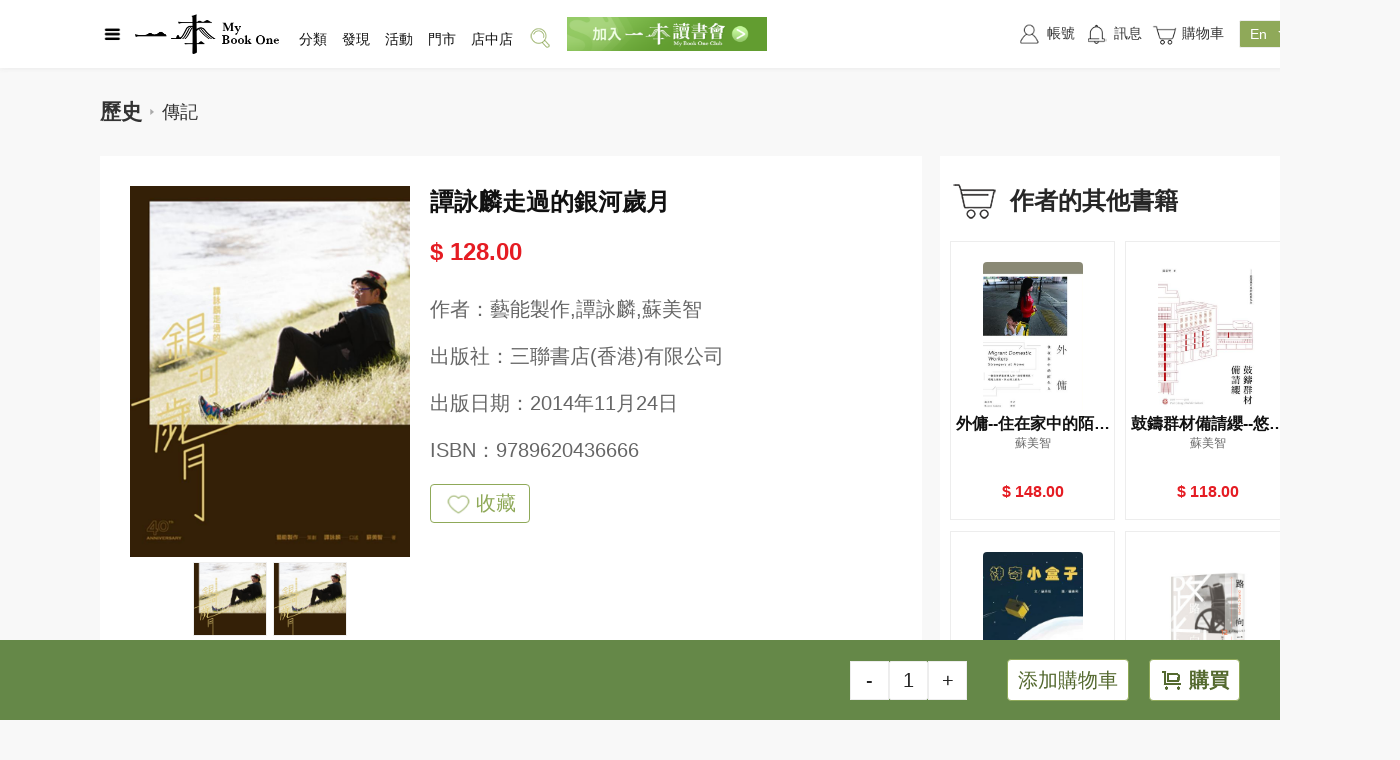

--- FILE ---
content_type: text/html
request_url: https://www.mybookone.com.hk/page/detail_w/1239809033701023745/%E8%AD%9A%E8%A9%A0%E9%BA%9F%E8%B5%B0%E9%81%8E%E7%9A%84%E9%8A%80%E6%B2%B3%E6%AD%B2%E6%9C%88/9789620436666.html?refCode=jp
body_size: 18352
content:
<!DOCTYPE html><html lang="en"><head>
    <meta charset="UTF-8">
  <link rel="icon" href="https://mybookone.com.hk/webapp/favicon.ico">
    <title>[譚詠麟走過的銀河歲月]| 一本 My Book One</title>
  <meta name="description" content="&#x7DB2;&#x4E0A;&#x8CFC;&#x66F8;&#xFF0C;&#x5C31;&#x5728;&#x4E00;&#x672C;&#x3002;&#x9999;&#x6E2F;&#x6700;&#x5927;&#x578B;&#x7DB2;&#x4E0A;&#x66F8;&#x5E97;&#xFF0C;&#x514D;&#x8CBB;&#x767B;&#x8A18;&#x6210;&#x70BA;&#x6703;&#x54E1;&#xFF0C;&#x5373;&#x4EAB;&#x7DB2;&#x7AD9;&#x5716;&#x66F8;&#x6298;&#x6263;&#x512A;&#x60E0;&#x3002;&#x7DB2;&#x7AD9;&#x63D0;&#x4F9B;&#x4E2D;&#x82F1;&#x6587;&#x65B0;&#x66F8;&#x3001;&#x6587;&#x5275;&#x7522;&#x54C1;&#x53CA;&#x5404;&#x7A2E;&#x6587;&#x5316;&#x6D3B;&#x52D5;&#x3002;&#x7DB2;&#x4E0A;&#x8CFC;&#x7269;&#x53EF;&#x5230;&#x66F8;&#x5E97;&#x9580;&#x5E02;&#x81EA;&#x53D6;&#x6216;&#x4EE5;&#x5FEB;&#x905E;&#x6536;&#x4EF6;&#x3002;&#x96FB;&#x5B50;&#x6703;&#x7C4D;&#x4E32;&#x9023;&#x7DDA;&#x4E0A;&#x7DDA;&#x4E0B;&#x66F8;&#x5E97;&#xFF0C;&#x8B93;&#x60A8;&#x540C;&#x6642;&#x65BC;&#x5168;&#x6E2F;&#x4E09;&#x806F;&#x66F8;&#x5E97;&#x3001;&#x4E2D;&#x83EF;&#x66F8;&#x5C40;&#x3001;&#x5546;&#x52D9;&#x5370;&#x66F8;&#x9928;&#x8CFA;&#x53D6;&#x7A4D;&#x5206;&#x53CA;&#x7D2F;&#x8A08;&#x6D88;&#x8CBB;&#xFF01;">
  <meta property="og:image:type" content="image/jpeg"> <meta property="og:title" content="譚詠麟走過的銀河歲月">
	<meta property="og:description">
  <meta property="og:url" content="https://www.mybookone.com.hk/page/detail_w/1239809033701023745/%E8%AD%9A%E8%A9%A0%E9%BA%9F%E8%B5%B0%E9%81%8E%E7%9A%84%E9%8A%80%E6%B2%B3%E6%AD%B2%E6%9C%88/9789620436666.html?c=bookCate">
	<meta property="og:image" content="https://nrapp-prd.oss-cn-hongkong.aliyuncs.com/prod/9789620436666/9789620436666_bc_01.jpg?x-oss-process=image/resize,m_pad,h_314,w_210/format,jpeg,color_333333">
	<meta property="og:image:width" content="210">
 	<meta property="og:image:height" content="314"> 
  
  <meta name="keywords" content="[譚詠麟走過的銀河歲月],[藝能製作,譚詠麟,蘇美智],[9789620436666],[三聯書店(香港)有限公司]">
 
  
<link href="https://www.mybookone.com.hk/staticfiles/supweb/dist-v1-1765931944017/lib/layui/layui.js" rel="preload" as="script"><link href="https://www.mybookone.com.hk/staticfiles/supweb/dist-v1-1765931944017/js/detail.947c53d4.js" rel="preload" as="script"><link rel="stylesheet" type="text/css" href="https://www.mybookone.com.hk/staticfiles/supweb/dist-v1-1765931944017/lib/layui/css/layui.css"><link href="https://www.mybookone.com.hk/staticfiles/supweb/dist-v1-1765931944017/js/chunk-vendors.1c6987a3.js" rel="preload" as="script"><link href="https://www.mybookone.com.hk/staticfiles/supweb/dist-v1-1765931944017/js/chunk-common.f2a1f5c9.js" rel="preload" as="script"><link rel="stylesheet" type="text/css" href="https://www.mybookone.com.hk/staticfiles/supweb/dist-v1-1765931944017/css/detail.f73ff7a7.css"><link rel="stylesheet" type="text/css" href="https://www.mybookone.com.hk/staticfiles/supweb/dist-v1-1765931944017/css/chunk-vendors.c412edf5.css"><link rel="stylesheet" type="text/css" href="https://www.mybookone.com.hk/staticfiles/supweb/dist-v1-1765931944017/css/chunk-common.1db3d276.css"><link rel="stylesheet" type="text/css" href="https://www.mybookone.com.hk/staticfiles/supweb/dist-v1-1765931944017/base/sprite.css"><script>
            window.sctionOptions = {};
            "use strict";

window.sctionOptions["section-0"] = {};"use strict";

window.sctionOptions["section-1"] = {
  data: function data() {
    return {
      url: "",
      isFacebookShare: false,
      activityData: [],
      isPre: false,
      showActivityPopup: false,
      activityShow: false,
      activityObj: {
        name: "",
        list: [],
        showMinNum: 0 //大于活动多少个才显示
      },
      bookId: "",
      isStock: false,
      saleStock: 0,
      pubDateText: "",
      isLoading: false,
      isBuyBook: false,
      marketingProductDiscountPriceList: []
    };
  },
  mounted: function mounted() {
    var _this = this;

    this.url = window.location.href;
    this.$bus.on("send-goods-other-info", function (data) {
      _this.getStock2(data);
      _this.checkBuy(data);
    });
    // console.log("this.url", this.url);

    //分享文件下载成功后设置可分享facebook
    this.UTILS.loadScript("https://connect.facebook.net/zh_TW/sdk.js#xfbml=1&version=v5.0", function () {
      _this.isFacebookShare = true;
    });

    var pageUrl = this.$CcUrlHelper.getAppUrl(window.location.href);

    var saleId = document.getElementById("saleId").getAttribute("saleid");

    if (saleId) {
      this.bookId = saleId;
      // this.getDetailData()
      // this.getStock();
      this.checkBuy();
    }

    //上報事件
    var bookTitle = document.getElementById("bookTitle").getAttribute("title");
    var skuId = document.getElementById("skuId").getAttribute("skuid");

    //  console.log('bookTitle',bookTitle);
    this.UTILS.facebookPixel({ key: 'ViewContent', params: { content_ids: skuId, content_name: bookTitle ? bookTitle : "詳情頁", content_type: "product", content_category: "detail" } });
    //  console.log('facebookPixel 11');
  },

  methods: {
    //检查是否购买过
    checkBuy: function checkBuy(res) {
      // let productNum = document.getElementById("productNum").getAttribute("productnum");
      // // console.log('productNum', productNum);
      // if (productNum) {
      //   this.ccApp
      //     .request({
      //       url: 'api/order/checkDidBuy',
      //       params: {
      //         productNum: productNum,

      //       },
      //     })
      //     .then((res) => {
      //       // console.log('checkDidBuy', res);
      //       this.isBuyBook = res.haveToBuy
      //     }).catch(err => {

      //     })
      // }

      //性能优化
      this.isBuyBook = res.isBuy == 0 ? false : true;
    },
    getDetailData: function getDetailData() {
      var _this2 = this;

      if (this.bookId) {
        this.ccApp.request({
          url: this.CONFIG.DYNAMIC.SEARCH,
          params: {
            saleId: this.bookId,
            code: "product_detail"
            // noCache:1//注释掉去除缓存，避免接口重复查询以缓存的数据返回
          }
        }).then(function (res) {
          _this2.activityData = res.marketingProductDiscountPriceList;
          _this2.isPre = res.isPresell ? true : false;

          //優惠促銷
          _this2.getPubDateText();
          _this2.checkShow();
        }).catch(function (err) {});
      }
    },
    getDetailData2: function getDetailData2(res) {
      this.activityData = res.marketingProductDiscountPriceList;
      this.marketingProductDiscountPriceList = res.marketingProductDiscountPriceList;
      this.isPre = res.isPresell ? true : false;

      //優惠促銷
      this.getPubDateText();
      this.checkShow();
    },

    //获取库存存货
    getStock: function getStock() {
      var _this3 = this;

      if (this.bookId) {
        this.ccApp.request({
          url: this.CONFIG.GOODS.GETSTOCK,
          params: {
            id: this.bookId
          }
        }).then(function (res) {

          _this3.isLoading = true;
          if (res.saleStock == 0) {
            _this3.isStock = true;
          }

          _this3.saleStock = res.saleStock;

          if (res.stockStatus) {
            switch (res.stockStatus) {
              // case 0://無貨
              //     this.isStock = true;
              //     break;
              //  case 1://1-5//取saleStock实际的显示
              //     this.saleStock =5
              //     break;
              case 2:
                //<50
                _this3.saleStock = 49;
                break;
              case 3:
                //>=50
                _this3.saleStock = 50;
                break;
            }
          }

          // console.log("this.saleStock", res);
        }).catch(function (err) {
          _this3.isLoading = true;

          console.log(err);
        });
      }
    },
    getStock2: function getStock2(res) {
      // console.log('getStock2', res)
      this.getDetailData2(res);

      this.isLoading = true;
      if (res.saleStock == 0) {
        this.isStock = true;
      }

      this.saleStock = res.saleStock;

      if (res.stockStatus) {
        switch (res.stockStatus) {
          // case 0://無貨
          //     this.isStock = true;
          //     break;
          //  case 1://1-5//取saleStock实际的显示
          //     this.saleStock =5
          //     break;
          case 2:
            //<50
            this.saleStock = 49;
            break;
          case 3:
            //>=50
            this.saleStock = 50;
            break;
        }
      }
    },

    //显示弹窗
    showDialog: function showDialog() {
      if (this.activityObj.list.length > 0) {
        this.showActivityPopup = true;
      }
    },

    //检查是否能显示
    checkShow: function checkShow() {
      var _this4 = this;

      // console.log(" this.activityData", this.activityData);
      //查询活动
      if (this.activityData && this.activityData.length > this.activityObj.showMinNum) {
        this.activityData.forEach(function (v) {
          if (v.memberLevel == _this4.ccApp.getMemberLevel()) {
            var voList = v.discountPriceVoList[0];

            try {
              //防止报错无法进行
              if (voList.activity && (voList.activity.activityName || voList.activityList.length > _this4.activityObj.showMinNum)) {
                _this4.activityObj.name = voList.activity.activityName;
                // console.log("activityData getData emit", voList);
                _this4.$bus.emit("show-activity-data", voList.activity);
              }

              if (voList.activityList.length > _this4.activityObj.showMinNum) {
                _this4.activityShow = true;
                // console.log('activityShow run this',voList,voList.activityList);
                _this4.activityObj.list = voList.activityList;
                if (!_this4.activityObj.name) {
                  _this4.activityObj.name = voList.activityList[0].activityName;
                  _this4.$bus.emit("show-activity-data", voList.activityList[0]);
                }
              }
            } catch (error) {
              console.log(error);
            }
          }
        });
      }
    },

    //前往活动详情
    gotoActivity: function gotoActivity(id) {
      this.showActivityPopup = false;

      this.ccApp.navigateTo({
        url: this.UTILS.multiPageUrl({
          pageURL: "sellActivity"
        }),
        query: {
          id: id
        },
        isFullPath: true,
        isMultiPageAuth: true
      });
    },
    share: function share(e) {
      // alert(11);
      this.ccApp.addMonitor("share", {
        objName: e.target.dataset.name,
        objType: "product"
      });
    },
    getPubDateText: function getPubDateText() {
      var _this5 = this;

      this.$nextTick(function () {
        if (document.getElementById("datetime")) {
          var time = document.getElementById("datetime").innerHTML;
          document.getElementById("datetime").innerHTML = _this5._getLangText('m_detailInformation_goodsdatePubDateText') + time.split(" ")[0];
        }
      });
    }
  }
};"use strict";

window.sctionOptions["section-2"] = {
  name: "detailSpecialInfo",

  mounted: function mounted() {
    var _this = this;

    this.$nextTick(function () {

      /**用原生播放*/
      _this.$nextTick(function () {
        var elemt = document.getElementsByClassName("spcial_html");
        // console.log("elemt", elemt, elemt.length);
        for (var index = 0; index < elemt.length; index++) {
          // console.log("1111", elemt[index]);
          var video = elemt[index].querySelectorAll("video");
          // console.log("video", video);
          video.forEach(function (video, k) {
            // console.log("video", video);
            video.setAttribute('controlslist', 'nodownload');
          });
        }
      });
    });
  }
};"use strict";

window.sctionOptions["section-3"] = {
  name: "giveawayBar",
  data: function data() {
    return {};
  },
  mounted: function mounted() {},

  methods: {}
};"use strict";

window.sctionOptions["section-5"] = {
  data: function data() {
    return {
      showMore: false, //是否顯示按鈕
      isMore: false //顯示更多
    };
  },
  mounted: function mounted() {
    this.init();
  },
  updated: function updated() {},

  methods: {
    init: function init() {
      var _this = this;

      this.$nextTick(function () {
        setTimeout(function () {
          var height = _this.$refs.text_description_1.clientHeight;
          if (height >= 500) {
            _this.showMore = true;
            document.getElementById("text_description_1").style.height = "500px";
            document.getElementById("text_description_1").style.overflow = "hidden";
          } else {
            document.getElementById("text_description_1").style.height = "auto";
            document.getElementById("text_description_1").style.overflow = "inherit";
          }
        }, 200);
      });
    },
    changeMore: function changeMore() {
      if (!this.isMore) {
        document.getElementById("text_description_1").style.height = "auto";
        document.getElementById("text_description_1").style.overflow = "inherit";
      } else {
        document.getElementById("text_description_1").style.height = "500px";
        document.getElementById("text_description_1").style.overflow = "hidden";
      }
      this.isMore = !this.isMore;
    }
  }
};"use strict";

window.sctionOptions["section-6"] = {};"use strict";

window.sctionOptions["section-7"] = {
  name: "buyBar",
  isNoSection: true,
  props: {
    msg: String
  },
  data: function data() {
    return {
      show: false,
      isErr: false,
      isSuccess: false,
      confirmData: {
        title: this._getLangText("m_detailBuyBarWeb_goods10Text"),
        description: this._getLangText("m_detailBuyBarWeb_goods11Text"),
        confirmBtnText: this._getLangText("m_detailBuyBarWeb_goods12Text")
      },
      carNum: 0,
      bookId: "",
      isStock: false,
      goodsNum: 1,
      showDialog: false,
      tipsDialog: {
        title: this._getLangText("m_detailBuyBarWeb_goods14Text"),
        description: "",
        confirmBtnText: this._getLangText("m_detailBuyBarWeb_goods15Text"),
        hideIcon: true,
        cancelBtnText: this._getLangText("m_detailBuyBarWeb_goods16Text") //web
      },
      isFollow: false, //是否預約過
      productId: "",
      loading: false,
      showcustomize: false, //客製彈窗
      cacheData: {}, //點擊緩存
      addType: "", //点击弹窗的类型，  add 添加购物车    buy 购买
      addObj: {
        //添加的數據，checkAddCart是否添加過，customizeText添加的內容
        checkAddCart: false,
        customizeText: ""
      },
      goodsPrice: 0,
      raisePriceData: [],
      AcitvityTipsData: { show: false },
      showMemberPayDialog: false, //付费会员购买提示
      memberPayConfirm: {
        title: this._getLangText("m_detailBuyBarWeb_goods19Text"),
        description: this._getLangText("m_detailBuyBarWeb_goods20Text"),
        confirmBtnText: this._getLangText("m_detailBuyBarWeb_goods21Text"),
        hideIcon: true,
        cancelBtnText: this._getLangText("m_detailBuyBarWeb_goods22Text") //web
      },
      show_animation: false

    };
  },

  methods: {
    gotoMemberAreaPage: function gotoMemberAreaPage() {
      // console.log('gotoMemberAreaPagegotoMemberAreaPage')
      this.ccApp.navigateTo({
        isFullPath: true,
        url: this.UTILS.multiPageUrl({ pageURL: "memberProductList" }),
        query: {
          blockCode: "productDetail"
        }
      });
    },

    //获取加价购
    getRaisePriceData: function getRaisePriceData() {
      var _this = this;

      var productPrice = document.getElementById("productPrice").getAttribute("price");

      this.ccApp.request({
        url: "api/market/activity/getRaisePriceActivity",
        loginRequerst: true,
        params: {
          productId: this.productId,
          price: productPrice
        }
      }).then(function (res) {
        // console.log("getRaisePriceData", res);
        //拿到当前显示的会员价格
        if (res.discountPriceList && res.discountPriceList.length > 0) {
          var level = _this.ccApp.getMemberLevel();

          res.discountPriceList.forEach(function (v) {
            if (v.memberLevel == level && v.discountPriceVoList && v.discountPriceVoList.length == 1) {
              _this.goodsPrice = v.discountPriceVoList[0].price;
            }
          });
        }

        if (res.raisePriceActivityList && res.raisePriceActivityList.length > 0) {
          _this.raisePriceData = res.raisePriceActivityList;
        }
      }).catch(function (err) {});
    },

    // 加价购信息弹窗确认
    onActivityTipsConfirm: function onActivityTipsConfirm(event, type) {
      var _this2 = this;

      this.AcitvityTipsData.show = false;
      //   this.checkShow(event, type, true);
      var className = document.body.className.split("locked_body")[0];
      document.body.setAttribute("class", className);

      if (type == "add") {
        this.addCart().then(function () {
          _this2.gotoCart();
        });
      } else if (type == "buy") {
        //前往購買
        this.gotoBuy();
      }
    },

    //检查加价购
    checkRaicePriceRule: function checkRaicePriceRule() {
      var _this3 = this;

      if (this.raisePriceData.length == 0) {
        //没有加价购活动
        this.gotoBuy();
        return;
      }
      var activityData = {};
      // console.log("goodsNum", this.goodsNum, this.goodsPrice * this.goodsNum);
      this.raisePriceData.forEach(function (v) {
        if (v.orderMoney <= _this3.goodsPrice * _this3.goodsNum && !activityData.id) {
          //满足加价购条件
          activityData = v.activity;
        }
      });

      if (activityData.id) {
        //找到加價購活動信息
        this.AcitvityTipsData = {
          show: true,
          title: this._getLangText("m_detailBuyBarWeb_goods23Text"),
          description: activityData.tips,
          confirmBtnText: this._getLangText("m_detailBuyBarWeb_goods24Text"),
          hideIcon: true
        };

        var className = document.body.className + " locked_body";
        document.body.setAttribute("class", className);
      } else {
        this.gotoBuy();
      }
    },

    //检查是否添加过购物车
    checkAdd: function checkAdd() {
      var _this4 = this;

      return new Promise(function (resolve, reject) {
        _this4.ccApp.request({
          url: "api/supnr/shoppingCart/activity/checkAddCart",
          params: {
            productId: _this4.productId,
            shoppingType: "default"
          },
          loginRequerst: true
        }).then(function (res) {
          // console.log("checkAdd", res);
          _this4.addObj = res;
          resolve();
        }).catch(function (err) {
          resolve();
        });
      });
    },

    //检查客制产品弹窗是否需要弹出
    checkShow: function checkShow(e, type) {
      var _this5 = this;

      if (this.isStock) {
        this.defalutToast(this._getLangText("m_detailBuyBarWeb_goods25Text"));
        return false;
      }

      var session = this.ccApp.getUserSession();
      //未登录
      if (!session) {
        this.ccApp.gotoLogin();
        return false;
      }

      var memberPayLimitCods = document.getElementById('memberPay').getAttribute("limitcodes");

      if (memberPayLimitCods && memberPayLimitCods != 'null') {
        try {
          if (memberPayLimitCods.indexOf('limitCodes') > -1) {
            var limitData = JSON.parse(memberPayLimitCods);
            if (limitData.limitCodes.length > 0) {
              var flag = false;
              limitData.limitCodes.forEach(function (v) {
                if (v == _this5.ccApp.getMemberLevel()) flag = true;
              });
              if (!flag) {
                this.showMemberPayDialog = true;
                return false;
              }
            }
          }
        } catch (error) {}
      }

      var customize = document.getElementById("customize").getAttribute("customize");
      // console.log("customize", customize);

      this.cacheData = e.target.dataset;
      this.addType = type;

      //檢查是否添加夠放這裡
      this.checkAdd().then(function () {
        //添加过，带上之前的信息
        if (_this5.addObj.checkAddCart) {
          _this5.cacheData.customizeText = _this5.addObj.customizeText || "";
        } else {
          //沒添加就默認传空
          _this5.cacheData.customizeText = "";
        }

        if (type == "buy") {
          //判斷郵箱是否驗證，
          _this5.checkEmail().then(function () {
            if (customize == 1) {
              _this5.showcustomize = true;
            } else {
              //上面校验未通过，则走回原来逻辑，跳转购买
              //確認是否滿足加價購
              _this5.checkRaicePriceRule();
            }
          }).catch(function (err) {
            console.log(err);
          });
        } else {
          //加入購物車
          if (customize == 1 && !_this5.addObj.checkAddCart) {
            _this5.showcustomize = true;
          } else {
            //上面校验未通过，则走回原来逻辑，添加购物车
            _this5.addCart();
          }
        }
      }).catch(function () {
        //添加过，带上之前的信息
        if (_this5.addObj.checkAddCart) {
          _this5.cacheData.customizeText = _this5.addObj.customizeText || "";
        } else {
          //沒添加就默認传空
          _this5.cacheData.customizeText = "";
        }

        if (type == "buy") {
          //判斷郵箱是否驗證，
          _this5.checkEmail().then(function () {
            if (customize == 1) {
              _this5.showcustomize = true;
            } else {
              //上面校验未通过，则走回原来逻辑，跳转购买
              _this5.gotoBuy();
            }
          });
        } else {
          //加入購物車
          if (customize == 1 && !_this5.addObj.checkAddCart) {
            _this5.showcustomize = true;
          } else {
            //上面校验未通过，则走回原来逻辑，添加购物车
            _this5.addCart();
          }
        }
      });

      //新版，支持定制，没有添加过购物车，
      //   if (customize == 1 && !this.addObj.checkAddCart) {
      //     this.showcustomize = true;
      //   } else if (type == "add") {
      //     //上面校验未通过，则走回原来逻辑，添加购物车
      //     this.addCart();
      //   } else if (type == "buy") {
      //     //上面校验未通过，则走回原来逻辑，跳转购买
      //     this.gotoBuy();
      //   }
    },

    //定製內容選擇回調
    onConfirmCustomize: function onConfirmCustomize(obj) {
      // console.log("onConfirmCustomize", obj);
      this.showcustomize = false;
      this.addObj.customizeText = obj.content || "";
      this.cacheData.customizeText = obj.content || "";

      if (this.addType == "add") {
        this.addCart();
        this.addObj.checkAddCart = true;
      } else if (this.addType == "buy") {
        this.checkRaicePriceRule();
      }
    },

    //獲取地理位置
    getLocation: function getLocation() {
      console.log("獲取地理位置 開始");

      var that = this;
      return new Promise(function (resolve, reject) {
        // Try HTML5 geolocation.
        if (navigator.geolocation) {
          // console.log("111113", new Date().getTime());
          //做了1秒的限制，如果超過1秒獲取不到位置直接拋錯，實測1秒內是可以獲取完的
          navigator.geolocation.getCurrentPosition(function (position) {
            var location = {};
            location["longitude"] = position.coords.longitude; //經度
            location["latitude"] = position.coords.latitude; //經度

            that.$cookies.set("location", JSON.stringify(location), new Date().getTime() + 86400000, "/", that.$cookiesUrl);

            resolve();

            // that.ccApp.setStorage("location", location);
          }, function (err) {
            //延遲一會提示，避免和請求完清掉彈窗
            //不提示

            reject();
          }, { timeout: 1000 });
        } else {
          console.log("獲取不了地址2");

          reject();
        }
      });
    },
    confirmBtn: function confirmBtn() {
      this.show = false;
    },
    closeDialog: function closeDialog() {
      this.show = false;
    },

    //預約
    reserve: function reserve(e) {
      var _this6 = this;

      var self = this;
      var loading = layer.load(2, {
        shade: 0.5,
        time: 60000
      });
      var params = e.target.dataset;
      if (params.productId) {
        this.ccApp.request({
          url: this.CONFIG.GOODS.FOLLOWSALE,
          params: params,
          isSessionRequest: true
        }).then(function (res) {
          _this6.isFollow = true;
          _this6.show = true;
          _this6.isSuccess = true;
          _this6.isErr = false;
          // this.defalutToast("預約成功");
          layer.close(loading);
        }).catch(function (err) {
          _this6.defalutToast(err.message);
          layer.close(loading);
        });
      }
    },

    //到货通知
    followStock: function followStock(e) {
      var _this7 = this;

      var params = e.target.dataset;
      if (params.productId) {
        this.ccApp.request({
          url: this.CONFIG.GOODS.FOLLOWSTOCK,
          params: params,
          isSessionRequest: true
        }).then(function (res) {
          _this7.defalutToast(_this7._getLangText("m_detailBuyBarWeb_goods13Text"));
          // this.ccApp.addMonitor("followStock", {
          //   rawData: {
          //     productId: params.productId
          //   }
          // });
        }).catch(function (err) {
          _this7.defalutToast(err.message);
        });
      }
    },
    changeNum: function changeNum(num) {
      this.goodsNum = num;
    },

    //前往購物車
    gotoCart: function gotoCart() {
      var obj = {
        name: "cart",
        path: this.UTILS.multiPageUrl({ pageURL: "cart" })
      };

      this.ccApp.multiPageTo(obj);
    },

    //前往綁定郵箱
    gotoBind: function gotoBind() {
      //舊邏輯
      // let obj = {
      //   url: this.UTILS.multiPageUrl({
      //     pageURL: "me/account",
      //   }),
      //   query: {
      //     ConfirmOrder: true,
      //   },
      //   isFullPath: true,
      //   isMultiPageAuth: true,
      // };

      // this.ccApp.navigateTo(obj);
      this.showDialog = false;
      //sso 新邏輯
      oauthSDK.goToPage("userData");
    },

    //檢查郵箱
    checkEmail: function checkEmail() {
      var _this8 = this;

      this.loading = true;
      return new Promise(function (resolve, reject) {
        //检查郵箱是否已經綁定
        //未登錄跳轉登錄
        _this8.ccApp.request({
          url: _this8.CONFIG.USER.GETUSERINFO
          // isSessionRequest: true
        }).then(function (userData) {
          _this8.loading = false;
          //沒有郵箱或者郵箱爲綁定，提示綁定
          if (!userData.email && userData.emailVerified == 0) {
            var tips = "";
            if (!userData.email) {
              _this8.tipsDialog.description = _this8._getLangText("m_detailBuyBarWeb_goods17Text");
            } else {
              _this8.tipsDialog.description = _this8._getLangText("m_detailBuyBarWeb_goods18Text");
            }
            _this8.showDialog = true;
            reject();
            return;
          }
          resolve();
          // end-----------------------------------------
        }).catch(function (err) {
          _this8.loading = false;
          var obj = {
            url: _this8.UTILS.multiPageUrl({
              pageURL: "login",
              params: "?confirmOrder=true"
            }),
            isFullPath: true
          };
          _this8.ccApp.navigateTo(obj);
        });
      });
    },

    //前往確認訂單頁
    gotoConfirm: function gotoConfirm(params) {
      // this.$cookies.set(
      //   "cart",
      //   JSON.stringify(params),
      //   new Date().getTime() + 86400000,
      //   "/",
      //   this.$cookiesUrl
      // );

      var obj = {
        name: "cart/confirmOrderV2",
        path: this.UTILS.multiPageUrl({
          pageURL: "cart/ConfirmOrderV2",
          params: "?isMultiPage=true"
        })
      };
      this.ccApp.multiPageTo(obj);
    },

    //获取地址栏参数
    getRequest: function getRequest() {
      var url = window.location.search; //获取url中"?"符后的字串
      var theRequest = new Object();
      if (url.indexOf("?") != -1) {
        var str = url.substr(1);
        str = str.split("&");
        for (var i = 0; i < str.length; i++) {
          theRequest[str[i].split("=")[0]] = decodeURI(str[i].split("=")[1]);
        }
      }
      return theRequest;
    },

    // 前往購買
    gotoBuy: function gotoBuy() {
      var params = this.cacheData;
      params.count = this.goodsNum;
      try {
        // let pageUrl = this.$CcUrlHelper.getAppUrl(window.location.href);
        var blockCode = this.getRequest().c;
        var booklistNum = this.getRequest().booklistNum;
        var bookFairId = this.getRequest().bookFairId;

        if (blockCode) {
          params.blockCode = blockCode;
        }
        if (booklistNum) {
          params.booklistNum = booklistNum;
        }
        if (bookFairId) {
          params.bookFairId = bookFairId;
        }
        // console.log("blockCode", blockCode);
      } catch (error) {}

      //存起確認訂單頁 数据
      this.$cookies.set("cart", JSON.stringify(params), new Date().getTime() + 86400000, "/", this.$cookiesUrl);

      // console.log("校驗通過");
      this.ccApp.addMonitor("buy", {
        objId: this.cacheData.saleId,
        objName: this.cacheData.saleName,
        objType: "product"
      });
      this.gotoConfirm(params);
    },

    // 添加購物車
    addCart: function addCart(e) {
      var _this9 = this;

      // this.ccApp.addMonitor("addCart", {
      //   objId: e.target.dataset.saleId,
      //   objName: e.target.dataset.saleName,
      //   objType: "product"
      // });

      return new Promise(function (resolve, reject) {
        var obj = _this9.cacheData;
        obj["count"] = _this9.goodsNum;
        var booklistNum = _this9.getRequest().booklistNum;
        var bookFairId = _this9.getRequest().bookFairId;
        if (booklistNum) {
          obj.booklistNum = booklistNum;
        }
        if (bookFairId) {
          obj.bookFairId = bookFairId;
        }
        // console.log(obj)
        _this9.loading = true;
        _this9.ccCART.addCart([obj]).then(function (success) {
          _this9.loading = false;
          _this9.show_animation = true;
          setTimeout(function () {
            _this9.show_animation = false;
          }, 3000);

          _this9.getCartNum();
          // this.defalutToast(success);
          // this.defalutToast(this._getLangText('cc_ccSupnrUtils_sellActivity_tips12Text'));

          _this9.$bus.emit("get-cart-num");
          try {
            var bookTitle = document.getElementById("bookTitle").getAttribute("title");
            var skuId = document.getElementById("skuId").getAttribute("skuid");

            _this9.UTILS.facebookPixel({
              key: "AddToCart",
              params: {
                content_ids: skuId,
                content_name: bookTitle ? bookTitle : "詳情頁",
                content_type: "product",
                content_category: "detail"
              }
            });
          } catch (error) {}
          return resolve();
        }).catch(function (err) {
          _this9.loading = false;
          console.log("err", err);
          _this9.defalutToast(err);
        });
      });
    },

    //获取购物车数量
    getCartNum: function getCartNum() {
      // 注释没用到
      // this.ccCART.getCartNum().then((num) => {
      //   this.carNum = num;
      // });
    },

    //获取库存存货
    getStock: function getStock() {
      var _this10 = this;

      // console.log("getStock", this.bookId);

      if (this.bookId) {
        this.ccApp.request({
          url: this.CONFIG.GOODS.GETSTOCK,
          params: {
            id: this.bookId,
            props: 'stock,marketing,followOnSale,inMyList,buy,giftActivity'
          }
        }).then(function (res) {
          // console.log(res, "庫存2222222");
          _this10.$bus.emit("send-goods-other-info", res);
          if (res.saleStock == 0) {
            _this10.isStock = true;
            var dom = document.getElementById("tipsWrap");
            dom.className = "tips_wrap";
          }

          _this10.checkReview(res);
        }).catch(function (err) {
          console.log(err);
        });
      }
    },

    //試閲
    previewBook: function previewBook() {
      // alert(1111);
      this.defalutToast("請下載APP進行試閲");
    },

    //檢查是否預約
    checkReview: function checkReview(res) {
      // this.ccApp
      //   .request({
      //     url: this.CONFIG.GOODS.QUERYONSALE,
      //     params: {
      //       productId: this.productId,
      //     },
      //   })
      //   .then((res) => {
      //     this.isFollow = res.data;
      //   });
      //性能優化
      this.isFollow = res.isFollowWhenOnSale == 0 ? false : true;
    }
  },
  mounted: function mounted() {
    var _this11 = this;

    this.$nextTick(function () {
      var footer_wrap = document.getElementsByClassName("footer_wrap")[0];
      footer_wrap.style.paddingBottom = "180px";
    });
    var pageUrl = this.$CcUrlHelper.getAppUrl(window.location.href);

    var saleId = this.getParams("saleId", pageUrl);
    // alert(saleId);
    // this.$bus.emit("get-cart-num");

    var productId = "";

    saleId = document.getElementById("saleId").getAttribute("saleid");
    productId = document.getElementById("productId").getAttribute("productid");

    if (saleId) {
      this.bookId = saleId;
      this.getCartNum();
      this.getStock();
    }

    if (productId) {
      this.productId = productId;
      // this.checkReview();
    }
    this.getRaisePriceData();

    setTimeout(function () {
      _this11.confirmData = {
        title: _this11._getLangText("m_detailBuyBarWeb_goods10Text"),
        description: _this11._getLangText("m_detailBuyBarWeb_goods11Text"),
        confirmBtnText: _this11._getLangText("m_detailBuyBarWeb_goods12Text")
      };
      _this11.tipsDialog = {
        title: _this11._getLangText("m_detailBuyBarWeb_goods14Text"),
        description: "",
        confirmBtnText: _this11._getLangText("m_detailBuyBarWeb_goods15Text"),
        hideIcon: true,
        cancelBtnText: _this11._getLangText("m_detailBuyBarWeb_goods16Text") //web
      };

      _this11.memberPayConfirm = {
        title: _this11._getLangText("m_detailBuyBarWeb_goods19Text"),
        description: _this11._getLangText("m_detailBuyBarWeb_goods20Text"),
        confirmBtnText: _this11._getLangText("m_detailBuyBarWeb_goods21Text"),
        hideIcon: true,
        cancelBtnText: _this11._getLangText("m_detailBuyBarWeb_goods22Text") //web
      };
    }, 1000);
  }
};"use strict";

window.sctionOptions["section-8"] = {};"use strict";

window.sctionOptions["section-9"] = {
  data: function data() {
    return {};
  },
  mounted: function mounted() {},

  methods: {
    clickMore: function clickMore() {
      var saleId = document.getElementById("saleId").getAttribute("saleid");

      var obj = {
        url: this.STATIC_URL + ("static/author_book_more_w/" + window.btoa("author_book_list_key.saleId." + saleId) + ".html"),
        isFullPath: true
      };

      this.ccApp.navigateTo(obj);
    }
  }
};"use strict";

window.sctionOptions["section-10"] = {
  data: function data() {
    return {};
  },
  mounted: function mounted() {},

  methods: {
    clickMore: function clickMore(type) {
      var saleId = document.getElementById("saleId").getAttribute("saleid");

      var obj = {
        url: this.STATIC_URL + ("static/series_book_more_w/" + window.btoa("series_book_detail_list_key.seriesType." + type + ";series_book_detail_list_key.saleId." + saleId + ";series_2.seriesType." + type) + ".html"),
        isFullPath: true
      };

      this.ccApp.navigateTo(obj);
    }
  }
};"use strict";

window.sctionOptions["section-11"] = {
  data: function data() {
    return {
      bookList: []
    };
  },
  mounted: function mounted() {},

  methods: {}
};"use strict";

window.sctionOptions["section-12"] = {
  name: "asideShopInfo",
  data: function data() {
    return {};
  },
  mounted: function mounted() {},

  methods: {}
};"use strict";

window.sctionOptions["section-13"] = {
  data: function data() {
    return {};
  },
  mounted: function mounted() {},

  methods: {}
};"use strict";

window.sctionOptions["section-14"] = {};"use strict";

window.sctionOptions["section-15"] = {
  data: function data() {
    return {
      bookData: [
        // {
        //   list: [
        //     {
        //       thumb:
        //         "https://nrapp-prd.oss-cn-hongkong.aliyuncs.com/prod/9789574455560/9789574455560_bc_01.jpg",
        //       name: 1111,
        //       isPresell: 1,
        //       language1: "1",
        //       isDiscount: 1,
        //     },
        //     {
        //       thumb:
        //         "https://nrapp-prd.oss-cn-hongkong.aliyuncs.com/prod/9789574455560/9789574455560_bc_01.jpg",
        //       name: 1111,
        //       isPresell: 1,
        //       language1: "1",
        //       isDiscount: 1,
        //     },
        //     {
        //       thumb:
        //         "https://nrapp-prd.oss-cn-hongkong.aliyuncs.com/prod/9789574455560/9789574455560_bc_01.jpg",
        //       name: 1111,
        //       isPresell: 1,
        //       language1: "1",
        //       isDiscount: 1,
        //     },
        //     {
        //       thumb:
        //         "https://nrapp-prd.oss-cn-hongkong.aliyuncs.com/prod/9789574455560/9789574455560_bc_01.jpg",
        //       name: 1111,
        //       isPresell: 1,
        //       language1: "1",
        //       isDiscount: 1,
        //     },
        //   ],
        // },
        // {
        //   list: [
        //     {
        //       thumb:
        //         "https://nrapp-prd.oss-cn-hongkong.aliyuncs.com/prod/9789574455560/9789574455560_bc_01.jpg",
        //       name: 1111,
        //       isPresell: 1,
        //       language1: "1",
        //       isDiscount: 1,
        //     },
        //     {
        //       thumb:
        //         "https://nrapp-prd.oss-cn-hongkong.aliyuncs.com/prod/9789574455560/9789574455560_bc_01.jpg",
        //       name: 1111,
        //       isPresell: 1,
        //       language1: "1",
        //       isDiscount: 1,
        //     },
        //     {
        //       thumb:
        //         "https://nrapp-prd.oss-cn-hongkong.aliyuncs.com/prod/9789574455560/9789574455560_bc_01.jpg",
        //       name: 1111,
        //       isPresell: 1,
        //       language1: "1",
        //       isDiscount: 1,
        //     },
        //     {
        //       thumb:
        //         "https://nrapp-prd.oss-cn-hongkong.aliyuncs.com/prod/9789574455560/9789574455560_bc_01.jpg",
        //       name: 1111,
        //       isPresell: 1,
        //       language1: "1",
        //       isDiscount: 1,
        //     },
        //   ],
        // },
      ],
      listObj: {},
      listArr: [],
      bookDataObj: [],
      memberNum: -1,
      bookInfoObj: {}
    };
  },
  mounted: function mounted() {

    var session = this.ccApp.getUserSession();
    if (session) {
      var memebr = this.ccApp.getCacheMemberInfo();
      this.memberNum = memebr.memberNum;
    }

    var bookDataObj = localStorage.getItem("detail_look_goods_log_web");
    var list = [];
    if (bookDataObj) {
      bookDataObj = JSON.parse(bookDataObj);
      for (var index = 0; index < bookDataObj.length; index++) {
        if (bookDataObj[index].memberNum == this.memberNum) {
          list = bookDataObj[index].list;
          break;
        }
      }
      this.listArr = list;
      // this.bookData = list;
      this.bookDataObj = bookDataObj;
    } else {
      list = [];
      this.bookDataObj = [];
      this.listArr = [];
    }

    var arr1 = [{
      list: []
    }];
    var arr2 = [{
      list: []
    }];
    var arr3 = [{
      list: []
    }];
    var arr4 = [{
      list: []
    }];
    var arr5 = [{
      list: []
    }];

    for (var _index = 0; _index < list.length; _index++) {
      this.listObj[list[_index].saleId] = list[_index];
      if (_index == 0 || _index == 1) {
        arr1[0].list.push(list[_index]);
      } else if (_index == 2 || _index == 3) {
        arr2[0].list.push(list[_index]);
      } else if (_index == 4 || _index == 5) {
        arr3[0].list.push(list[_index]);
      } else if (_index == 6 || _index == 7) {
        arr4[0].list.push(list[_index]);
      } else if (_index == 8 || _index == 9) {
        arr5[0].list.push(list[_index]);
      }
    }

    if (arr1[0].list.length > 0) {
      this.bookData.push(arr1[0]);
    }
    if (arr2[0].list.length > 0) {
      this.bookData.push(arr2[0]);
    }
    if (arr3[0].list.length > 0) {
      this.bookData.push(arr3[0]);
    }
    if (arr4[0].list.length > 0) {
      this.bookData.push(arr4[0]);
    }
    if (arr5[0].list.length > 0) {
      this.bookData.push(arr5[0]);
    }
    console.log("this.bookData", this.bookData);
    this.getBookInfo(this.listArr);
    this.init();
  },

  methods: {
    init: function init() {
      var html = document.getElementById("goods_log_book_list_wrap");
      var thumb = html.getAttribute("data-thumb");
      var saleId = html.getAttribute("data-saleId");
      var name = html.getAttribute("data-name");
      var productNum = html.getAttribute("data-productNum");
      var language1 = html.getAttribute("data-language1");
      var isDiscount = html.getAttribute("data-isDiscount") * 1;
      var isPresell = html.getAttribute("data-isPresell");
      var isbn = html.getAttribute("data-isbn");
      var type = html.getAttribute("data-type");
      var productId = html.getAttribute("data-productId");
      var data = {
        thumb: thumb,
        saleId: saleId,
        name: name,
        productNum: productNum,
        isDiscount: isDiscount,
        language1: language1,
        isPresell: isPresell,
        isbn: isbn,
        type: type,
        productId: productId

      };

      if (!this.listObj[saleId]) {
        this.listArr.push(data);
        var index = -1;
        for (var t = 0; t < this.bookDataObj.length; t++) {
          if (this.bookDataObj[t].memberNum == this.memberNum) {
            index = t;
            break;
          }
        }
        if (index == -1) {
          var bookDataObjV2 = this.bookDataObj;
          bookDataObjV2.push({
            list: this.listArr,
            memberNum: this.memberNum
          });
          this.bookDataObj = bookDataObjV2;
        } else {
          this.bookDataObj[index].list = this.listArr.slice(-10);
        }
        localStorage.setItem("detail_look_goods_log_web", JSON.stringify(this.bookDataObj.slice(-5)));
      }

      // if (!this.listObj[saleId]) {
      //   this.listArr.push(data);
      //   localStorage.setItem(
      //     "detail_look_goods_log",
      //     JSON.stringify(this.listArr.slice(-10))
      //   );
      // }
    },
    goToBookDetail: function goToBookDetail(res) {
      var url = "";
      var data = this.UTILS.generateDetailUrl(res.saleId, res.name, res.isbn);
      if (res.type === "BOOK") {
        url = this.UTILS.multiPageUrl({
          pageURL: "page/detail_w/",
          isMultiPage: true
        });
      } else {
        url = this.UTILS.multiPageUrl({
          pageURL: "page/goodsdetail_w/",
          isMultiPage: true
        });
      }
      url += data;
      this.ccApp.navigateTo({
        url: url,
        isFullPath: true,
        isNewWindow: true
      });
    },
    getBookInfo: function getBookInfo(bookList) {
      var _this = this;

      var id = [];
      for (var index = 0; index < bookList.length; index++) {
        id.push(bookList[index].productId);
      }
      this.ccApp.request({
        url: "api/supnr/dynamic/search",
        method: "GET",
        params: {
          id: id.join(","),
          code: "common_product_list"
        },
        isShowLoading: false
      }).then(function (res) {
        var bookInfo = {};
        for (var _index2 = 0; _index2 < res.rows.length; _index2++) {
          bookInfo[res.rows[_index2].productId] = res.rows[_index2];
        }
        _this.bookInfoObj = bookInfo;
      }).catch(function (err) {
        if (err.message) {
          _this.defalutToast(err.message);
        }
      });
    }
  }
};
            </script></head>
<body>
<h1></h1>
<div id="appIndex" class="book_detail_wrap wrap">
 				
  			<cc-section-0 id="section-0" inline-template><breadcrumb test="b" :cate-levels="[{&quot;cateType&quot;:&quot;BOOK&quot;,&quot;id&quot;:4022766,&quot;name&quot;:&quot;歷史&quot;},{&quot;cateType&quot;:&quot;BOOK&quot;,&quot;id&quot;:4022808,&quot;name&quot;:&quot;傳記&quot;}]"></breadcrumb></cc-section-0>

        <!-- 详情页容器 -->
        <div class="detail_wrap">

            <!-- 左侧内容 -->
            <div class="detail_container_wrap  detail_left">
                <cc-section-1 id="section-1" inline-template><div>
    <!-- 详情书籍信息1 -->
    <div class="book_information mod_book_horizontal">

      <!-- 預購商品 -->
      

      <!-- 折扣 -->
      
      
      <!-- 簡體 -->
      <!-- <div class="zh_img_box"  style="position: absolute;bottom: 0;right: 0px;width: 100px;z-index: 100;"
       th:if="${product_detail_key.language1 =='ZH'||product_detail_key.language1 =='zh'||product_detail_key.language1 =='Zh'||product_detail_key.language1 =='zH'}" 
        >
        <img class="img_cover"
          v-lazy="'https://nrapp-prd.oss-cn-hongkong.aliyuncs.com/perm/product/20210323/MTYxNjM4MzQ2MzgxOF9NVFl4TlRNMk56TXpPRGd5T0ZfbnNLSHBxNVRubW9UbG5KYm1vWWd1Y0c1bi5wbmc.png?w=200'" />
      </div> -->
      <div class="book_img_wrap book_img_wrap50">
        <!-- <div class="icon_wrap"> -->
          <!-- <i
            class="layui-icon layui-icon-left"
            style="font-size: 20px; color: #ccc;"
          ></i>-->
        <!-- </div> -->
        <div style="position: relative;">


          <cc-preview-img img-list="[&quot;https://nrapp-prd.oss-cn-hongkong.aliyuncs.com/prod/9789620436666/9789620436666_bc_01.jpg&quot;]" thumb="https://nrapp-prd.oss-cn-hongkong.aliyuncs.com/prod/9789620436666/9789620436666_bc_01.jpg" w="280px" h="270px" show-list book-name="譚詠麟走過的銀河歲月">
          
          
          <div>
              
              <!-- 預購商品 -->
              <!-- <div class="preview_img_box" style="position: absolute;top: 0px;left: 0px;width: 150px;z-index:100"
                th:if="${product_detail_key.isPresell} ==1">
     
                <img v-lazy="_getLangText('icon_pre') + '?w=200'" class="img_cover" alt="" />
              </div> -->

              <!-- 折扣 -->
              <!-- <div class="zh_img_box" style="position: absolute;top: 0;left: 0;width: 100px;z-index:100"
                th:if="${product_detail_key.isDiscount ==1}">
                <img class="img_cover"
                  v-lazy="'https://nrapp-prd.oss-cn-hongkong.aliyuncs.com/perm/app/20220811/MTY2MDEwMTk1MzI5Ml9kaXNjb3VudC5wbmc.png?w=200'" />
              </div> -->

              <!-- 簡體 -->
              
          </div>
          
          
          </cc-preview-img>
          <!-- <img class="img_cover" th:src="${product_detail_key.thumb}" /> -->
        </div>
        <!-- <div class="icon_wrap"> -->
          <!-- <i
            class="layui-icon layui-icon-right"
            style="font-size: 20px; color: #54692f;"
          ></i>-->
        <!-- </div> -->
      </div>
      <div class="book_container_main book_container_main50">
        <div class="book_info_box">
          <div class="flex_center" style="margin-bottom:4px">
            
            <h1 class="book_title max_book_title" title="譚詠麟走過的銀河歲月" style="flex:1;margin-bottom:0" id="bookTitle">譚詠麟走過的銀河歲月</h1>
          </div>

          <div class="book_price_area book_price_area20" v-if="marketingProductDiscountPriceList.length&gt;0">
        
            <!-- <cc-price type="detail" originalprice price-class="book_price" th::list-price="${product_detail_key.listPrice}"
              th::price="${product_detail_key.price}"
              th::detail-price="${@com.chancentech.htmlstatic.util.ThymeleafUtil@object2Json(product_detail_key.marketingProductDiscountPriceList)}"></cc-price> -->

              <cc-price type="detail" originalprice price-class="book_price" :list-price="11800" :price="12800" :detail-price="marketingProductDiscountPriceList"></cc-price>
          </div>

            
          <!-- th:text="'作者：'+${product_detail_key.author}" -->
          <div class="book_author max_book_author">
            {{ _getLangText(&apos;m_detailInformation_goodsAuthorText&apos;) }}<span>藝能製作,譚詠麟,蘇美智</span>
          </div>
          
          <div class="book_description max_book_description">
            {{ _getLangText(&apos;m_detailInformation_goodsPublisherText&apos;) }}<span>三聯書店(香港)有限公司</span>
          </div>
          <!-- <div
            class="book_description"
            th:text="'出版年：'+${product_detail_key.pubDate}"
            th:if="${product_detail_key.pubDate} and ${product_detail_key.pubDate!=''}"
          ></div> -->
          <div class="book_description max_book_description" id="datetime">2014年11月24日</div>

          <div class="book_description max_book_description">ISBN：9789620436666</div>

          

          <!-- 商品特别标签 -->
          <!-- <product-specil-tag add-click th:tag-name="${product_detail_key.productSpecialTag.title}" th:tag-style="${product_detail_key.productSpecialTag.style }"  th::is-presell="${product_detail_key.isPresell}" th:if="!${#arrays.isEmpty(product_detail_key.productSpecialTag)}"> -->
          <!-- <template v-slot:tag>
              <div  th:each="tag:${product_detail_key.productSpecialTag}" th:class="'specil_tag_item show_cursor specil_' + ${tag.style }" >
                <span class="icon_box"><i class="layui-icon layui-icon-note"></i></span>
                <span class="tag_title" th:text="${tag.title}"></span>
              </div>
            </template> -->
          <!-- </product-specil-tag> -->
          



        </div>



        <div class="book_extra_area">
          <div class="btn_box_detail">
            <cc-like-button id="1239809033541640193" is-by-bus></cc-like-button>
          </div>
          <div class="flex_auto" v-if="isBuyBook" style="width: max-content; padding:0 10px;height: 30px;border: 1px solid #1989fa;color: #1989fa;margin-right: 10px;border-radius: 4px;box-sizing: border-box;font-size: 12px;">
            {{ _getLangText(&apos;m_detailInformation_goodsTips1Text&apos;) }}</div>
          <a target="_blank" :href="&apos;https://www.facebook.com/sharer/sharer.php?u=&apos; + url" v-if="isFacebookShare" style="transform: scale(1.396);position: relative;left: 10px;top: 4px;">
            <div class="fb-share-button" :data-href="url" data-layout="button" data-size="large"></div>
          </a>
          <!-- <div class="collection_btn">收藏</div> -->
        </div>
      </div>
    </div>

    
    

    <!-- 勿删，动态获取关注数量用 -->
    <div id="saleId" saleid="1239809033701023745"></div>
    <div id="skuId" skuid="1239809033659080705"></div>
    <div id="productNum" productnum="9789620436666"></div>


    <template v-if="!isStock &amp;&amp; isLoading">
      <div class="cc_time20">
        <cc-timmer :is-detail="true" :is-web="true" :sale-stock="saleStock" :member-data="activityData" :is-pre="isPre"></cc-timmer>
      </div>
    </template>

    <div id="activityList" @click="showDialog()" v-if="activityShow">
      <!-- <template v-if="activityShow"> -->
      <div class="activity_info flex_between_center">
        <div class="flex_center">
          <div class="tips_name">{{ _getLangText(&apos;m_detailInformation_goodsActivityText&apos;) }}</div>
          <div class="activity_name" style="flex:1">{{ activityObj.name }}</div>
        </div>

        <i v-if="activityObj.list.length &gt; 1" class="layui-icon layui-icon-more"></i>
      </div>
      <!-- </template> -->
    </div>

    <div id="fb-root" @click="share" data-name="譚詠麟走過的銀河歲月"></div>

    <cc-dialog :show="showActivityPopup" is-container @close="showActivityPopup = false">
      <template v-slot:container>
        <div class="activity_list_wrap">
          <div class="activity_title">{{ _getLangText(&apos;m_detailInformation_goodsActivityText&apos;) }}</div>
          <div class="activity_item" v-for="(item, index) in activityObj.list" :key="index">
            <div class="activity_name">{{ item.activityName }}</div>
            <div class="btn show_cursor" @click="gotoActivity(item.id)">
              {{ _getLangText(&apos;m_detailInformation_goodsActivityBuyButText&apos;) }}
            </div>
          </div>
        </div>
      </template>
    </cc-dialog>
  </div></cc-section-1><cc-section-2 id="section-2" inline-template></cc-section-2><cc-section-3 id="section-3" inline-template><div class="detail_giveaway_box">
        <giveaway-item hide-background productid="1239809033541640193" is-by-bus></giveaway-item>
    </div></cc-section-3><cc-section-5 id="section-5" inline-template><!-- 简介 -->
  <div class="cell_wrap book_introduction">
    <div class="cell_header">
      <div class="cell_box">
        <div class="icon icon-information2"></div>
        <h2 class="cell_title">{{ _getLangText(&quot;m_detailIntroduction_goodsIntroductionText&quot;) }}</h2>
      </div>
    </div>

    <div class="cell_container">
      

      <div ref="text_description_1" class="text_description_1 max_width c_html" id="text_description_1" style="padding: 0 22px">

        <div data-htmltext="由代班開始、台灣歲月、宣佈不拿獎、左麟右李…… 全書以譚詠麟「人生的重要時刻」為切入點，為譚詠麟四十年的演藝生涯留記錄。&lt;BR/&gt;&lt;BR/&gt;「雖然這些年來記者寫過很多，但外面人怎看是一回事，我也想講講自已的內心世界，譬如自己的感覺、自己的心怎看，應該可以讓人們對我加深了解，看到我的態度。」——譚詠麟&lt;BR/&gt;&lt;BR/&gt;「譚詠麟的成功，我看有幾個因素︰第一是timing（時機）；第二是譚詠麟的聲線；第三，他贏人緣；第四，他很懂得娛樂。」——張文新&lt;BR/&gt;&lt;BR/&gt;「真有天注定的感覺，他是要當上巨星的。」——關維麟&lt;BR/&gt;&lt;BR/&gt;「有人說，譚詠麟在電影裡沒投入很多。我倒覺得，人生要有優次，可能他為自己選了音樂，電影只是副業，這很正常。我認為他那種選擇是主動的，不是被動的。」──陳可辛&lt;BR/&gt;&lt;BR/&gt;「至今我身邊把『豁達』做得最好的人，是譚詠麟，所以他是開心快活人。」&lt;BR/&gt;──李克勤&lt;BR/&gt;&lt;BR/&gt;&lt;BR/&gt;作者簡介：&lt;BR/&gt;&lt;BR/&gt;蘇美智，畢業於香港中文大學及英國Lancaster University，歷任《明報周刊MPW》資深編輯、《明報》副刊記者等，曾獲人權新聞獎中文。報章特寫冠軍。目前是全職寫作人，已出版著作包括《我們的同志孩子》、《陳奐仁︰快樂可以很簡單》、《路向》（合著）及《死在香港——流眼淚》（合著）。愛採訪，讓別人的生命歷練豐富自己。&lt;BR/&gt;">由代班開始、台灣歲月、宣佈不拿獎、左麟右李…… 全書以譚詠麟「人生的重要時刻」為切入點，為譚詠麟四十年的演藝生涯留記錄。<BR/><BR/>「雖然這些年來記者寫過很多，但外面人怎看是一回事，我也想講講自已的內心世界，譬如自己的感覺、自己的心怎看，應該可以讓人們對我加深了解，看到我的態度。」——譚詠麟<BR/><BR/>「譚詠麟的成功，我看有幾個因素︰第一是timing（時機）；第二是譚詠麟的聲線；第三，他贏人緣；第四，他很懂得娛樂。」——張文新<BR/><BR/>「真有天注定的感覺，他是要當上巨星的。」——關維麟<BR/><BR/>「有人說，譚詠麟在電影裡沒投入很多。我倒覺得，人生要有優次，可能他為自己選了音樂，電影只是副業，這很正常。我認為他那種選擇是主動的，不是被動的。」──陳可辛<BR/><BR/>「至今我身邊把『豁達』做得最好的人，是譚詠麟，所以他是開心快活人。」<BR/>──李克勤<BR/><BR/><BR/>作者簡介：<BR/><BR/>蘇美智，畢業於香港中文大學及英國Lancaster University，歷任《明報周刊MPW》資深編輯、《明報》副刊記者等，曾獲人權新聞獎中文。報章特寫冠軍。目前是全職寫作人，已出版著作包括《我們的同志孩子》、《陳奐仁︰快樂可以很簡單》、《路向》（合著）及《死在香港——流眼淚》（合著）。愛採訪，讓別人的生命歷練豐富自己。<BR/></div>
        <div>
          <div>
            <br>
            <img src="https://nrapp-prd.oss-cn-hongkong.aliyuncs.com/prod/9789620436666/9789620436666_bc_01.jpg">
          </div>

          <div>
            <br>
            <img src="https://nrapp-prd.oss-cn-hongkong.aliyuncs.com/prod/9789620436666/9789620436666_bc_01.jpg">
          </div>
        </div>

      </div>
      <div class="back" v-if="!isMore &amp;&amp; showMore"></div>
    </div>
    <div class="cell_footer show_cursor" @click="changeMore" v-if="showMore">
      {{ isMore ? _getLangText(&quot;m_detailIntroduction_goodsIntroductionHideText&quot;) :
        _getLangText(&quot;m_detailIntroduction_goodsIntroductionShowText&quot;) }}
      <i class="layui-icon layui-icon-down" style="font-size: 14px; color: #54692f" v-if="!isMore"></i>
      <i class="layui-icon layui-icon-up" style="font-size: 14px; color: #54692f" v-if="isMore"></i>
    </div>
  </div></cc-section-5><cc-section-6 id="section-6" inline-template><!-- 书评 -->
  <div>
    <cc-book-review-list business-id="1239809033701023745" product-id="1239809033541640193"></cc-book-review-list>
  </div></cc-section-6><cc-section-7 id="section-7" inline-template><div class="footer_buy footer_buy_background">
    <!-- 預約 -->
    
    <!-- end=========== -->
    <div class="tips_wrap none" id="tipsWrap">
      <div class="wrap">
        <div class="flex_center">
          <div class="icon icon-gary_info_down"></div>
          <div class="text_title" data-id="1239809033701023745">
            {{ this._getLangText(&quot;m_detailBuyBarWeb_goods3Text&quot;) }}
          </div>
        </div>
        <div class="follow_btn show_cursor" data-product-id="1239809033541640193" @click="followStock">
        {{ this._getLangText(&quot;m_detailBuyBarWeb_goods4Text&quot;) }}
        </div>
      </div>
    </div>

    <div class="buy_bar_wrap wrap flex_between_center" v-if="isStock">
      <div></div>
      <cs-button url="cs/query?type=product&amp;objId=9789620436666&amp;pId=" product-id="1239809033541640193" product-num="9789620436666" obj-type="goods" :show-type="1"></cs-button>
    </div>

    <div class="buy_bar_wrap wrap" v-if="!isStock">
      <div class="flex_center">
        <!-- <div
          class="preview_wrap show_cursor"
          @click="previewBook"
          th:if="${product_detail_key.canTry}"
          style="margin-right: 40px"
        >
          <div
            class="icon icon-preview2"
            th:if="${product_detail_key.canTry}>0"
          ></div>
          <div class="preview_text" th:if="${product_detail_key.canTry}>0">
            試讀
          </div>
        </div> -->
      </div>

      

      <div class="setting_wrap">
        <cs-button url="cs/query?type=product&amp;objId=9789620436666&amp;pId=" product-id="1239809033541640193" product-num="9789620436666" :show-type="1" obj-type="goods" style="margin-right: 40px"></cs-button>
        <stepper :is-mini="true" :count="goodsNum" @change="changeNum" :max-num="30"></stepper>
        
        <div :class="&apos;cart_btn show_cursor &apos; + (isStock ? &apos;gray_btn&apos; : &apos;&apos;)" data-productid="1239809033541640193" data-id="1239809033701023745" data-skuid="1239809033659080705" data-saleid="1239809033701023745" data-sale-name="譚詠麟走過的銀河歲月" @click="checkShow($event, &apos;add&apos;)">
          {{ this._getLangText(&quot;m_detailBuyBarWeb_goods5Text&quot;) }}
        </div>
        <div :class="
            &apos;cart_btn show_cursor yellow_btn&apos; + (isStock ? &apos;gray_btn&apos; : &apos;&apos;)
          " data-productid="1239809033541640193" data-id="1239809033701023745" data-skuid="1239809033659080705" data-saleid="1239809033701023745" @click="checkShow($event, &apos;buy&apos;)">
          <div class="icon icon-cart_w2" data-productid="1239809033541640193" data-id="1239809033701023745" data-skuid="1239809033659080705" data-saleid="1239809033701023745" data-sale-name="譚詠麟走過的銀河歲月" @click="checkShow($event, &apos;buy&apos;)"></div>
          {{ this._getLangText(&quot;m_detailBuyBarWeb_goods6Text&quot;) }}
        </div>
      </div>
      
    </div>

    <!--  -->
    <div id="saleId" saleid="1239809033701023745"></div>
    <div id="productId" productid="1239809033541640193"></div>
    <div id="productPrice" price="12800"></div>
    <div id="customize" customize="0"></div>

    <div id="memberPay" limitcodes="null"></div>

    <!-- <template v-if="show"> -->
    <cc-dialog :show="show" :is-success="isSuccess" :is-err="isErr" :confirm-data="confirmData" @close="closeDialog" @confirm="confirmBtn"></cc-dialog>

    <!-- </template> -->

     <!-- 付费会员购买提示 -->
    <cc-dialog is-center :show="showMemberPayDialog" @confirm="gotoMemberAreaPage" @close="showMemberPayDialog = false" @cancel-btn="showMemberPayDialog = false" :is-confirm="true" :confirm-data="memberPayConfirm"></cc-dialog>



    <!-- 綁定郵箱彈窗 -->

    <cc-dialog :show="showDialog" @confirm="gotoBind" @close="showDialog = false" @cancel-btn="showDialog = false" :is-confirm="true" :confirm-data="tipsDialog"></cc-dialog>

    <cc-dialog is-center is-container is-mini-container :show="AcitvityTipsData.show" @close="onActivityTipsConfirm($event, &apos;close&apos;)">
      <template v-slot:container>
        <div class="dialog_confirm_wrap">
          <!-- style="backgroundImage:url('https://nowbook-picture.oss-cn-hongkong.aliyuncs.com/L3BpYy8xNTQ4NzQ4NjkzNTcz5Lit5oyv6Kqq5pys6I2JIOWcluabuOWwgemdoi5qcGc');" -->
          <div class="confirm_img_wrap" v-if="!AcitvityTipsData.hideIcon">
            <div class="icon icon-success_big"></div>
          </div>
          <div class="confirm_title">{{ AcitvityTipsData.title }}</div>
          <div class="confirm_description" style="margin-top: 30px">
            {{ AcitvityTipsData.description }}
          </div>
          <div class="flex_block">
            <div class="confirm_btn show_cursor" @click.stop="confirmBtn" style="
                background: #fff;
                color: #8fa959;
                border: 1px solid #8fa959;
              " data-product-id="1239809033541640193" data-id="1239809033701023745" data-sku-id="1239809033659080705" data-sale-id="1239809033701023745" data-sale-name="譚詠麟走過的銀河歲月" @click="onActivityTipsConfirm($event, &apos;buy&apos;)">
              {{ _getLangText(&quot;m_detailBuyBarWeb_goods8Text&quot;) }}
            </div>

            <div class="confirm_btn show_cursor" data-product-id="1239809033541640193" data-id="1239809033701023745" data-sku-id="1239809033659080705" data-sale-id="1239809033701023745" data-sale-name="譚詠麟走過的銀河歲月" style @click="onActivityTipsConfirm($event, &apos;add&apos;)">
              {{ _getLangText(&quot;m_detailBuyBarWeb_goods9Text&quot;) }}
            </div>
          </div>
        </div>
      </template>
    </cc-dialog>

    <template v-if="loading">
      <cc-loading></cc-loading>
    </template>

    <customize-dialog @confirm="onConfirmCustomize" @close="showcustomize = false" :show-dialog="showcustomize"></customize-dialog>

    <div class="animation_box" v-if="show_animation">
      <div :class="show_animation?&apos;show_animation show_animation_icon&apos;:&apos; show_animation_icon&apos;">
        <div class="icon icon-confirm_success"></div>
      </div>
    </div>



  </div></cc-section-7>

            </div>

            <!-- 侧边栏内容 -->
            <div class="detail_aside_wrap detail_right">
                <cc-section-8 id="section-8" inline-template></cc-section-8><cc-section-9 id="section-9" inline-template><div>
    <div id="saleId" saleid="1239809033701023745"></div>

    <div class="cell_wrap">
      <div class="cell_header" style="padding-right: 10px">
        <div class="cell_box" style="width: 100%">
          <div class="flex_between_center" style="width: 100%">
            <div class="flex_center">
              <div class="icon icon-cart3"></div>
              <h2 class="cell_title">{{ _getLangText(&apos;m_detailAuthorBookList_titleText&apos;) }}</h2>
            </div>
            
          </div>
        </div>
      </div>
      <div class="buy_list layui-row layui-col-space10">
        <div class="buy_item layui-col-md6 mod_book_vertical" style="height: 290px" title="外傭--住在家中的陌生人">
          <a href="https://www.mybookone.com.hk/page/detail_w/1239808849675935746/外傭_住在家中的陌生人/9789620438318.html">
            <div class="book_container_main">
              <div class="product_img_box">
                <div class="book_mini_img">
                  <img class="img_cover" v-lazy="&quot;https://nrapp-prd.oss-cn-hongkong.aliyuncs.com/prod/9789620438318/9789620438318_bc_01.jpg?w=390&quot;">
                </div>
                <product-widget :presell="0" :show="[&quot;ZF&quot;,0]" book-position="90,150" size="small"></product-widget>
              </div>
              <div style="height: 21px">
                <div class="book_title">外傭--住在家中的陌生人</div>
              </div>
              <div class="book_box">
                <div style="height: 16px">
                  <div class="book_author">蘇美智</div>
                </div>
                <cc-tag-list activity-ininle :tag-list="[]" set-product-id="1239808849503969281"></cc-tag-list>
              </div>

              <cc-async-price type="normal" product-price="14800" product-id="1239808849503969281"></cc-async-price>
            </div>
          </a>
        </div>
        <div class="buy_item layui-col-md6 mod_book_vertical" style="height: 290px" title="鼓鑄群材備請纓--悠悠歲月裡的紅藍兒女">
          <a href="https://www.mybookone.com.hk/page/detail_w/1242690263375265793/鼓鑄群材備請纓_悠悠歲月裡的紅藍兒女/9789620445682.html">
            <div class="book_container_main">
              <div class="product_img_box">
                <div class="book_mini_img">
                  <img class="img_cover" v-lazy="&quot;https://nrapp-prd.oss-cn-hongkong.aliyuncs.com/prod/9789620445682/9789620445682_bc_01.jpg?w=390&quot;">
                </div>
                <product-widget :presell="0" :show="[&quot;ZF&quot;,0]" book-position="90,150" size="small"></product-widget>
              </div>
              <div style="height: 21px">
                <div class="book_title">鼓鑄群材備請纓--悠悠歲月裡的紅藍兒女</div>
              </div>
              <div class="book_box">
                <div style="height: 16px">
                  <div class="book_author">蘇美智</div>
                </div>
                <cc-tag-list activity-ininle :tag-list="[]" set-product-id="1242690263312351233"></cc-tag-list>
              </div>

              <cc-async-price type="normal" product-price="11800" product-id="1242690263312351233"></cc-async-price>
            </div>
          </a>
        </div>
        <div class="buy_item layui-col-md6 mod_book_vertical" style="height: 290px" title="神奇小盒子">
          <a href="https://www.mybookone.com.hk/page/detail_w/1242741524162265089/神奇小盒子/9789626640463.html">
            <div class="book_container_main">
              <div class="product_img_box">
                <div class="book_mini_img">
                  <img class="img_cover" v-lazy="&quot;https://nrapp-prd.oss-cn-hongkong.aliyuncs.com/prod/9789626640463/9789626640463_bc_01.jpg?w=390&quot;">
                </div>
                <product-widget :presell="0" :show="[&quot;ZF&quot;,0]" book-position="90,150" size="small"></product-widget>
              </div>
              <div style="height: 21px">
                <div class="book_title">神奇小盒子</div>
              </div>
              <div class="book_box">
                <div style="height: 16px">
                  <div class="book_author">蘇美智</div>
                </div>
                <cc-tag-list activity-ininle :tag-list="[]" set-product-id="1242741524090961921"></cc-tag-list>
              </div>

              <cc-async-price type="normal" product-price="6000" product-id="1242741524090961921"></cc-async-price>
            </div>
          </a>
        </div>
        <div class="buy_item layui-col-md6 mod_book_vertical" style="height: 290px" title="路向（增訂版）">
          <a href="https://www.mybookone.com.hk/page/detail_w/1319322742177243137/路向_增訂版/9789620447297.html">
            <div class="book_container_main">
              <div class="product_img_box">
                <div class="book_mini_img">
                  <img class="img_cover" v-lazy="&quot;https://nrapp-prd.oss-cn-hongkong.aliyuncs.com/L3BpYy8xNjA0NDY0MzYwNDcyOTc4OTYyMDQ0NzI5N19jb3Zlci0zZC5qcGc?w=390&quot;">
                </div>
                <product-widget :presell="0" :show="[&quot;ZF&quot;,0]" book-position="90,150" size="small"></product-widget>
              </div>
              <div style="height: 21px">
                <div class="book_title">路向（增訂版）</div>
              </div>
              <div class="book_box">
                <div style="height: 16px">
                  <div class="book_author">蘇美智,伍成邦,陳曉蕾,鄭美姿</div>
                </div>
                <cc-tag-list activity-ininle :tag-list="[]" set-product-id="1319322742101745665"></cc-tag-list>
              </div>

              <cc-async-price type="normal" product-price="13800" product-id="1319322742101745665"></cc-async-price>
            </div>
          </a>
        </div>
      </div>
    </div>
  </div></cc-section-9><cc-section-10 id="section-10" inline-template><div>
    <!-- 用於獲取的 -->
    <div id="saleId" saleid="1239809033701023745"></div>

    

    
  </div></cc-section-10><cc-section-11 id="section-11" inline-template><div class="aside_activity_book_list_wrap">
    <aside-activity-book-list :activity-data="[{&quot;discountPriceVoList&quot;:[{&quot;activityList&quot;:[],&quot;discount&quot;:&quot;8.0&quot;,&quot;isCheckSurplusSaleNum&quot;:0,&quot;memberLevel&quot;:&quot;EXCELLENT&quot;,&quot;originalPrice&quot;:12800,&quot;price&quot;:10240,&quot;productId&quot;:&quot;1239809033541640193&quot;,&quot;surplusSaleNum&quot;:0}],&quot;memberLevel&quot;:&quot;EXCELLENT&quot;},{&quot;discountPriceVoList&quot;:[{&quot;activityList&quot;:[],&quot;discount&quot;:&quot;8.0&quot;,&quot;isCheckSurplusSaleNum&quot;:0,&quot;memberLevel&quot;:&quot;PLATINUM&quot;,&quot;originalPrice&quot;:12800,&quot;price&quot;:10240,&quot;productId&quot;:&quot;1239809033541640193&quot;,&quot;surplusSaleNum&quot;:0}],&quot;memberLevel&quot;:&quot;PLATINUM&quot;},{&quot;discountPriceVoList&quot;:[{&quot;activityList&quot;:[],&quot;discount&quot;:&quot;9.0&quot;,&quot;isCheckSurplusSaleNum&quot;:0,&quot;memberLevel&quot;:&quot;GOLD&quot;,&quot;originalPrice&quot;:12800,&quot;price&quot;:11520,&quot;productId&quot;:&quot;1239809033541640193&quot;,&quot;surplusSaleNum&quot;:0}],&quot;memberLevel&quot;:&quot;GOLD&quot;},{&quot;discountPriceVoList&quot;:[{&quot;activityList&quot;:[],&quot;discount&quot;:&quot;9.5&quot;,&quot;isCheckSurplusSaleNum&quot;:0,&quot;memberLevel&quot;:&quot;SILVER&quot;,&quot;originalPrice&quot;:12800,&quot;price&quot;:12160,&quot;productId&quot;:&quot;1239809033541640193&quot;,&quot;surplusSaleNum&quot;:0}],&quot;memberLevel&quot;:&quot;SILVER&quot;},{&quot;discountPriceVoList&quot;:[{&quot;activityList&quot;:[],&quot;discount&quot;:&quot;10.0&quot;,&quot;isCheckSurplusSaleNum&quot;:0,&quot;memberLevel&quot;:&quot;STANDARD&quot;,&quot;originalPrice&quot;:12800,&quot;price&quot;:12800,&quot;productId&quot;:&quot;1239809033541640193&quot;,&quot;surplusSaleNum&quot;:0}],&quot;memberLevel&quot;:&quot;STANDARD&quot;}]" sale-id="1239809033701023745"></aside-activity-book-list>
  </div></cc-section-11><cc-section-12 id="section-12" inline-template></cc-section-12><cc-section-13 id="section-13" inline-template><div>
    <div id="saleId" saleid="1239809033701023745"></div>
    <!-- <div class="cell_wrap">
      <div class="cell_header">
        <div class="cell_box">
          <div class="icon icon-cart"></div>
          <div
            class="cell_title"
            th:text="${product_detail_key} and product_detail_key == 2?'購買了這本書單的人還購買了':'你可能感興趣的書'"
          >購買了這本書的人還購買了</div>
        </div>
      </div>
      <div class="buy_list layui-row layui-col-space10">
        <div
          class="buy_item layui-col-md6 mod_book_vertical"
          th:each="book:${product_detail_rcmd_key.rows}"
          th:if="${bookStat.index} lt 4"
        >
          <a
            th:href="${book.type=='BOOK'?templateData.book_detail_w:templateData.goods_detail_w}+${@com.chancentech.htmlstatic.util.ThymeleafUtil@urlBase64Encode('all.saleId.'+book.id)+'.html'}"
          >
            <div class="book_container_main">
              <div class="book_mini_img">
                <img class="img_cover" th:v-lazy="'&quot;'+${book.thumb}+'?w=390&quot;'" />
              </div>
              <div class="book_title" th:text="${book.name}">精致的独处</div>
              <div class="book_box">
                <div class="book_author" th:text="${book.author}">陳美齡</div>
                <cc-tag-list
                  activity-ininle
                  th::tag-list="${@com.chancentech.htmlstatic.util.ThymeleafUtil@object2Json(book.tags)}"
                ></cc-tag-list>
              </div>

              <cc-price
                type="normal"
                th::list-price="${book.listPrice}"
                th::price="${book.price}"
                th::price-vo="${@com.chancentech.htmlstatic.util.ThymeleafUtil@object2Json(book.marketingActivityPriceVo)}"
              ></cc-price>
            </div>
          </a>
        </div>
      </div>
    </div>-->

    <aside-buy-list></aside-buy-list>
  </div></cc-section-13><cc-section-14 id="section-14" inline-template></cc-section-14><cc-section-15 id="section-15" inline-template><div>
    <div class="detail_look_goods_log_wrap" :class="bookData.length &gt; 1 ? &apos;detail_look_goods_log_wrap2&apos; : &apos;&apos;" v-if="bookData.length &gt; 0" style="margin-top: 20px;">
      <div class="goods_log_book_list_wrap">
        <div class="goods_log_title">
          {{ _getLangText(&quot;m_recently_viewed_products_titleText&quot;) }}
        </div>
        <div class="buy_list layui-row layui-col-space10" style="padding: 0;">
          <banner height="280px" itemwidth="72px" add-class="detail_look_goods_log" set-id="detail_look_goods_log" :autoplay="false" :is-slot="true">
            <div carousel-item>

              <div v-for="(list, index) in bookData" class="carousel-item">
                <div v-for="(items, idx) in list.list" :class="&apos;buy_item_&apos; + idx" class="buy_item aa layui-col-md6 mod_book_vertical" :key="index">
                  <a @click="goToBookDetail(items)" :key="idx">
                    <div class="book_container_main" style="min-height: unset">
                      <div class="product_img_box">
                        <div class="book_mini_img">
                          <img class="img_cover" v-lazy="items.thumb" :alt="items.name">
                        </div>
                        <product-widget :presell="items.isPresell" :show="[items.language1, items.isDiscount]" book-position="90,150" size="small"></product-widget>
                      </div>
                      <div style="height: 21px">
                        <div class="book_title">{{ items.name }}</div>
                      </div>
                      <div class="book_box">
                        <div style="height: 16px">
                          <div class="book_author">{{ items.author }}</div>
                        </div>
                        <cc-tag-list activity-ininle :tag-list="bookInfoObj[items.productId].tags"></cc-tag-list>
                      </div>
                      <cc-async-price type="normal" :product-price="bookInfoObj[items.productId].price" :product-id="items.productId"></cc-async-price>

                    </div>
                  </a>
                </div>
              </div>
              <!-- <div v-for="(list, index) in bookData" :key="index" class="book_list_wrap2" >
              <div class="book_list_wrap">
                <div
                  class="book_item"
                  v-for="(item, idx) in list.list"
                  :key="idx"
                  @click="goToBookDetail(item)"
                >
                    <div class="product_img_box">
                      <div class="activity_book_img">
                        <img
                          class="img_cover"
                          v-lazy="item.thumb"
                          :alt="item.name"
                        />
                      </div>
                      <product-widget
                        :presell="item.isPresell"
                        :show="[item.language1, item.isDiscount]"
                        book-position="70,110"
                        size="mini"
                        presellSize="mini"
                        setpre-style="left:-40px;top:-60px"
                      ></product-widget>
                    </div>
                  
                </div>
              </div>
            </div> -->
            </div>
          </banner>
        </div>
      </div>
    </div>
    <div id="goods_log_book_list_wrap" data-thumb="https://nrapp-prd.oss-cn-hongkong.aliyuncs.com/prod/9789620436666/9789620436666_bc_01.jpg" data-saleid="1239809033701023745" data-name="譚詠麟走過的銀河歲月" data-productnum="9789620436666" data-language1="ZF" data-isdiscount="0" data-ispresell="0" data-isbn="9789620436666" data-type="BOOK" data-productid="1239809033541640193" style="opacity: 0; position: absolute"></div>
  </div></cc-section-15>
            </div>

        </div>
        <div class="clear"></div>
</div>

  <script async defer crossorigin="anonymous" src="https://connect.facebook.net/zh_CN/sdk.js#xfbml=1&amp;version=v5.0"></script>

<script charset="utf-8" src="https://www.mybookone.com.hk/staticfiles/supweb/dist-v1-1765931944017/lib/layui/layui.js"></script><script charset="utf-8" src="https://www.mybookone.com.hk/staticfiles/supweb/dist-v1-1765931944017/js/detail.947c53d4.js"></script><script charset="utf-8" src="https://www.mybookone.com.hk/staticfiles/supweb/dist-v1-1765931944017/js/chunk-vendors.1c6987a3.js"></script><script charset="utf-8" src="https://www.mybookone.com.hk/staticfiles/supweb/dist-v1-1765931944017/js/chunk-common.f2a1f5c9.js"></script></body></html>

--- FILE ---
content_type: application/javascript
request_url: https://www.mybookone.com.hk/staticfiles/supweb/dist-v1-1765931944017/js/chunk-common.f2a1f5c9.js
body_size: 183680
content:
(window["webpackJsonp"]=window["webpackJsonp"]||[]).push([["chunk-common","Home~me~user"],{"03d3":function(t,e,i){"use strict";i.r(e);var a=i("8620");function s(t,e){if(!(t instanceof e))throw new TypeError("Cannot call a class as a function")}function o(t,e){for(var i=0;i<e.length;i++){var a=e[i];a.enumerable=a.enumerable||!1,a.configurable=!0,"value"in a&&(a.writable=!0),Object.defineProperty(t,a.key,a)}}function r(t,e,i){return e&&o(t.prototype,e),i&&o(t,i),Object.defineProperty(t,"prototype",{writable:!1}),t}var n=function(){function t(){s(this,t)}return r(t,[{key:"getCacheSize",value:function(){if(a["default"]){var t=native.getCacheSize();return t}}},{key:"clearStorage",value:function(){a["default"]&&native.clearStorage()}},{key:"removeStorage",value:function(t){a["default"]?native.removeStorage(t):localStorage.removeItem(t)}},{key:"setStorage",value:function(t,e,i){return new Promise((function(s,o){a["default"]||(window.localStorage?(localStorage.setItem(t,i?e:JSON.stringify(e)),s()):o("瀏覽器不支持本地存儲，請切換新版瀏覽器，才能進行下一步操作"));var r={key:t,value:i?e:JSON.stringify(e)};native.setStorage(JSON.stringify(r)),s()}))}},{key:"setSession",value:function(t,e,i){return new Promise((function(s,o){a["default"]||(window.localStorage?(localStorage.setItem(t,i?e:JSON.stringify(e)),s()):o("瀏覽器不支持本地存儲，請切換新版瀏覽器，才能進行下一步操作"));var r={key:t,value:i?e:JSON.stringify(e)};native.setSession&&native.getSession?native.setSession(JSON.stringify(r)):native.setStorage(JSON.stringify(r)),s()}))}},{key:"getSession",value:function(t){if(!a["default"])return!!window.localStorage&&localStorage.getItem(t);var e="";return e=native.setSession&&native.getSession?native.getSession(t):native.getStorage(t),e}},{key:"getStorage",value:function(t){if(!a["default"])return!!window.localStorage&&localStorage.getItem(t);var e=native.getStorage(t);return e}}]),t}();e["default"]=n},"0421":function(t,e,i){"use strict";i("3be5")},"043b":function(t,e,i){"use strict";i("86d1")},"09cd":function(t,e,i){"use strict";i("2708")},"0bac":function(t,e,i){"use strict";i("2105")},"0be5":function(t,e,i){"use strict";i("c3e5")},"0c93":function(t,e,i){},"0e0f":function(t,e,i){"use strict";var a=function(){var t=this,e=t.$createElement,i=t._self._c||e;return i("div",{staticClass:"c_box"},[t.isUseStyle?t._e():[t.like?t._e():[i("div",{class:"c_btn start_hollo "+(t.isHeart?"heart_icon":""),on:{click:function(e){return e.stopPropagation(),t.setLike.apply(null,arguments)}}},[i("img",{attrs:{src:t.isHeart?t.heartHollow:t.startHollow}}),t._v(t._s(t.hideText?"":t._getLangText("c_like_tips1text"))+"\n        ")])],t.like?[i("div",{class:"c_btn start_white "+(t.isHeart?"heart_icon":""),on:{click:function(e){return e.stopPropagation(),t.dislike.apply(null,arguments)}}},[i("img",{attrs:{src:t.isHeart?t.heartWhite:t.startWhite}}),t._v(t._s(t.hideText?"":t._getLangText("c_like_tips2text"))+"\n      ")])]:t._e()],t.isUseStyle?[t.isLike?t._e():[i("div",{class:"c_btn start_hollo "+(t.isHeart?"heart_icon":""),on:{click:function(e){return e.stopPropagation(),t.doLike.apply(null,arguments)}}},[i("img",{attrs:{src:t.isHeart?t.heartHollow:t.startHollow}}),t._v(t._s(t.hideText?"":t._getLangText("c_like_tips1text"))+"\n        ")])],t.isLike?[i("div",{class:"c_btn start_white "+(t.isHeart?"heart_icon":""),on:{click:function(e){return e.stopPropagation(),t.doDislike.apply(null,arguments)}}},[i("img",{attrs:{src:t.isHeart?t.heartWhite:t.startWhite}}),t._v(t._s(t.hideText?"":t._getLangText("c_like_tips2text"))+"\n      ")])]:t._e()]:t._e(),t.showDialog?[i("cc-dialog",{attrs:{show:t.showDialog,isAddSuit:!0,userBookList:t.userBookList,book:t.book},on:{close:t.confirmBtn,confirmBtn:t.confirmBtn,update:t.setLike,likeUpdate:t.likeUpdate}})]:t._e()],2)},s=[],o=i("9f89"),r={components:{CcDialog:o["a"]},name:"CcLikeButton",props:{id:{type:String,required:!0},hideText:{type:Boolean,required:!1,default:!1},isHeart:{type:Boolean,required:!1,default:!1},isUseStyle:{type:Boolean,required:!1,default:!1},isLike:{type:Boolean,required:!1,default:!1},isByBus:{type:Boolean,required:!1,default:!1}},data:function(){return{like:!1,showDialog:!1,userBookList:[],book:{},startHollow:i("a6c1"),startWhite:i("b972"),heartHollow:i("cfed"),heartWhite:i("13d06")}},methods:{doLike:function(){this.$emit("dolike",this.isLike)},doDislike:function(){this.$emit("dislike",this.isLike)},getUserBookList:function(){var t=this,e={types:"0,1",pageSize:1e3};return new Promise((function(i,a){t.ccApp.request({isSessionRequest:!0,url:t.CONFIG.BOOKLIST.USERBOOKLIST,params:e}).then((function(e){t.userBookList=e.rows,i(e)})).catch((function(t){a()}))}))},getBookData:function(){var t=this;return new Promise((function(e,i){t.ccApp.request({isSessionRequest:!0,url:t.CONFIG.GOODS.GETGOODSDETAIL,params:{productId:t.id}}).then((function(i){t.book=i,e(i)})).catch((function(t){i()}))}))},set:function(t){this.like=t[this.id]},setLike:function(){var t=this;Promise.all([this.getUserBookList(),this.getBookData()]).then((function(){t.showDialog=!0})).catch((function(){}))},dislike:function(){var t=this;this.ccApp.request({url:this.CONFIG.BOOKLIST.DELECTITEMS,method:"GET",params:{objId:this.id}}).then((function(e){t.defalutToast(t._getLangText("c_like_tips3text")),t.like=!1,t.ccApp.updateLikeState(t.id,!1)})).catch((function(e){t.defalutToast(e.message)}))},confirmBtn:function(){this.showDialog=!1},likeUpdate:function(){this.like=!0,this.showDialog=!1,this.ccApp.updateLikeState(this.id,!0)}},mounted:function(){var t=this;this.$bus.on("send-goods-other-info",(function(e){e.isInMyList&&(t.like=!0)}))},watch:{id:{handler:function(){this.isByBus||this.ccApp.checkLikeState(this.id,this.set)},deep:!0,immediate:!0}}},n=r,c=(i("043b"),i("cba8")),l=Object(c["a"])(n,a,s,!1,null,"2e4bdbc8",null);e["a"]=l.exports},1:function(t,e){},"13d06":function(t,e){t.exports="[data-uri]"},1409:function(t,e,i){"use strict";i.r(e);var a=i("8620"),s=i("82ae"),o=i.n(s),r=i("e3f8"),n=i.n(r),c=i("daf0"),l=i.n(c);function p(t,e){if(!(t instanceof e))throw new TypeError("Cannot call a class as a function")}function u(t,e){for(var i=0;i<e.length;i++){var a=e[i];a.enumerable=a.enumerable||!1,a.configurable=!0,"value"in a&&(a.writable=!0),Object.defineProperty(t,a.key,a)}}function _(t,e,i){return e&&u(t.prototype,e),i&&u(t,i),Object.defineProperty(t,"prototype",{writable:!1}),t}o.a.create({transformRequest:[function(t,e){if(normalizeHeaderName(e,"Content-Type"),utils.isFormData(t)||utils.isArrayBuffer(t)||utils.isBuffer(t)||utils.isStream(t)||utils.isFile(t)||utils.isBlob(t))return t;if(utils.isArrayBufferView(t))return t.buffer;if(utils.isURLSearchParams(t))return setContentTypeIfUnset(e,"application/x-www-form-urlencoded;charset=utf-8"),t.toString();if(utils.isObject(t)){setContentTypeIfUnset(e,"application/x-www-form-urlencoded;charset=utf-8");var i=Object.keys(t);return encodeURI(i.map((function(e){return"".concat(e,"=").concat(t[e])})).join("&"))}return t}]});var d=function(){function t(){p(this,t),this.config={headers:{}},this.bus=null,this.log401Max=1,this.log401RequestNum=0,this.logOutNum=0,this.gotoLoginApi={}}return _(t,[{key:"generateUuid",value:function(){var t=n.a.get("ccuuid");if(t)return t;var e,i,a=32,s=62,o="0123456789ABCDEFGHIJKLMNOPQRSTUVWXYZabcdefghijklmnopqrstuvwxyz".split(""),r=[];if(s=s||o.length,a)for(e=0;e<a;e++)r[e]=o[0|Math.random()*s];else for(r[8]=r[13]=r[18]=r[23]="-",r[14]="4",e=0;e<36;e++)r[e]||(i=0|16*Math.random(),r[e]=o[19==e?3&i|8:i]);(new Date).getTime();return n.a.set("ccuuid",r.join(""),(new Date).getTime()+31536e6,"/",".mybookone.com.hk"),r.join("")}},{key:"requestLoadInit",value:function(t){this.bus=t}},{key:"setConfig",value:function(t){if(t)for(var e in this.config["baseURL"]=t.baseURL||"/",this.config["devURL"]=t.devURL||"/",this.config["isDev"]=t.isDev,this.config["appId"]=t.appId||"supnr",t.headers)this.config["headers"][e]=t.headers[e]}},{key:"request",value:function(t){var e=this;if(t.loginRequerst&&(!this.getUserSession()||!this.getMemberSession()))return new Promise((function(t,e){e()}));this.bus&&this.bus.emit("startRequest",!0);var i=this._getUrl(t.url),s=!1,r=(t.isHideLoading,!!t.isShowLoading);if(t.method=t.method?t.method:"GET",t.isSessionRequest){var n={goLoginPage:!0};t.isCheckUserType&&(n["checkUserType"]=t.isCheckUserType),this.config.headers["session"]=this.getUserSession(n)}else this.config.headers["session"]=this.getUserSession();this.config.headers["memberSession"]=this.getMemberSession(c),this.config.headers["bsKey"]="fbfc7c72-f7db-431f-b9f6-1d094ba17806",a["default"]&&(this.config.headers["language"]=this.getStorage("language")||"zh-HK"),this.generateUuid(),t.setSession&&(this.config.headers["session"]=t.setSession),-1==this.config.headers["session"]&&(s="未授權，請登錄"),t.params?t.params=this._filterNull(t.params):t.params={},t.params["appId"]=this.config.appId;var c={};for(var p in c["method"]=t.method,c["url"]=i,c["data"]="POST"==t.method||"PUT"===t.method?t.params:null,c["params"]="GET"===t.method||"DELETE"===t.method?t.params:null,c["headers"]={},this.config.headers)this.config.headers[p]&&(c["headers"][p]=this.config.headers[p]);if(o.a.defaults.headers.post["Content-Type"]="application/x-www-form-urlencoded;charset=UTF-8",c["withCredentials"]=t.withCredentials||!1,"POSTJSON"==t.method&&(c["headers"]["Content-type"]="application/json",c["method"]="POST",c["data"]=JSON.stringify(t.params),c["dataType"]="json"),t.headers)for(var u in t.headers)c["headers"][u]=t.headers[u];return"POSTJSON"==t.method||t.noTransform||(c["transformRequest"]=[function(e){if("POST"==t.method)return l.a.stringify(e);var i="";for(var a in e)if(e[a]instanceof Array)for(var s in e[a])i+=encodeURIComponent(a)+"="+encodeURIComponent(e[a][s])+"&";else i+=encodeURIComponent(a)+"="+encodeURIComponent(e[a])+"&";return i}]),new Promise((function(i,n){if(s)return n({message:s});r&&e.showLoading(),t.cacheData&&e._interceptRequest(c),o()(c).then((function(t){r&&e.hideLoading(),e.bus&&e.bus.emit("endRequest",!0),i(t.data)})).catch((function(i){var s=!1;401!=i.response.data.code&&404!=i.response.data.code||(e.gotoLoginApi[c["url"]]?(e.gotoLoginApi[c["url"]].num+=1,c.headers.session&&e.isLogin?e.doLoginOut().then((function(){e.loginOut(),e.isLogin=!1,t.isSessionRequest&&(e.gotoLoginApi={},e.goHome({url:"https://www.mybookone.com.hk/"}))})):t.isSessionRequest&&(e.gotoLoginApi={},e.goHome({url:"https://www.mybookone.com.hk/"}))):(e.gotoLoginApi[c["url"]]={num:1},a["default"]?0==e.logOutNum?c.headers.session&&e.isLogin?(s=!0,e.doLoginOut().then((function(){e.loginOut(),e.isLogin=!1,t.isSessionRequest&&e.log401RequestNum<e.log401Max&&(e.log401RequestNum+=1,e.gotoLogin()),n(i.response?i.response.data:i)}))):t.isSessionRequest&&e.log401RequestNum<e.log401Max&&(e.log401RequestNum+=1,e.gotoLogin()):(e.isLogin=!1,t.isSessionRequest&&e.log401RequestNum<e.log401Max&&(e.log401RequestNum+=1,e.gotoLogin())):0==e.logOutNum?c.headers.session&&e.isLogin?(s=!0,e.doLoginOut().then((function(){e.loginOut(),e.isLogin=!1,e.logOutNum+=1,t.isSessionRequest&&e.log401RequestNum<e.log401Max&&(e.log401RequestNum+=1,e.gotoLogin()),n(i.response?i.response.data:i)}))):(e.logOutNum+=1,t.isSessionRequest&&e.log401RequestNum<e.log401Max&&(e.log401RequestNum+=1,e.gotoLogin())):(e.isLogin=!1,e.logOutNum+=1,t.isSessionRequest&&e.log401RequestNum<e.log401Max&&(e.log401RequestNum+=1,e.gotoLogin())))),r&&e.hideLoading(),e.bus&&e.bus.emit("endRequest",!0),s||n(i.response?i.response.data:i)}))}))}},{key:"doCachedRequst",value:function(t){var e=this.getNetworkStatus();if(!(e<0)){var i=this.getStorage("request_params");i={"api/media/epub/note/queryByParagraph":[{url:"api/media/epub/note/queryByParagraph",params:{pageSize:9999,mediaId:"aa7feb5075a74a4b9782858ca854e365"}},{url:"api/media/epub/note/queryByParagraph",params:{pageSize:9999,mediaId:"aa7feb5075a74a4b9782858ca854e365"}}]},this._getCachRequestResult({requestData:i,success:function(e){t&&t.success&&t.success(e)},fail:function(e){t&&t.fail&&t.fail(e)}})}}},{key:"_interceptRequest",value:function(t){var e=o.a.interceptors.request.use((function(t){return o.a.interceptors.request.eject(e),t}),(function(i){return this._setCacheParams(t),o.a.interceptors.request.eject(e),Promise.reject(i)}))}},{key:"_setCacheParams",value:function(t){var e=this.getNetworkStatus();if(!(e>0)){var i=native.getStorage("request_params"),a={},s=!1;if(i){var o=JSON.parse(i);for(var r in a=o,o)r==data.url&&(s=!0,t.isArray?a[r].push(data):a[r]=data)}i&&s||(t.isArray?(a[data.url]=[],a[data.url].push(data)):(a[data.url]={},a[data.url]=data)),this.setStorage("request_params",a)}}},{key:"_setCacheData",value:function(t){var e=this.getStorage("request_data"),i={},a=!1;if(e){var s=JSON.parse(e);for(var o in i=s,s)o==t.requestParams.url?(a=!0,i[o]=t.resultData):o==t.requestParams.url+"_"+t.requestParams.id&&(a=!0,i[t.requestParams.url+"_"+t.requestParams.id]=t.resultData)}e&&a||(t.resultData.id?(i[t.requestParams.url+"_"+t.requestParams.id]={},i[t.requestParams.url+"_"+t.requestParams.id]=t.resultData):(i[t.requestParams.url]={},i[t.requestParams.url]=t.resultData)),this.setStorage("request_data",setData)}},{key:"_getCacheData",value:function(t){var e=this.getStorage("request_data"),i="";if(e){var a=JSON.parse(e);a[t]&&(i=a[t])}return""!=i&&i}},{key:"_getCachRequestResult",value:function(t){var e=this,i=0,a=[],s=[],o=[],r=t.requestData;for(var n in r)a.push(n);var c=function(){var t=a[i],n=Array.isArray(r[t]);if(n)Promise.all(r[t].map((function(t){return e.request({url:t.url,method:t.method?t.method:"GET",params:t.params,isSessionRequest:t.isSessionRequest,cacheData:t.cacheData})}))).then((function(e){delete r[t],s.push({url:t,data:e}),l()})).catch((function(e){o.push({url:t,err:e}),l()}));else{var c=r[t].method?r[t].method:"GET";e.request({url:t,method:c,params:r[t].params,isSessionRequest:r[t].isSessionRequest,cacheData:r[t].cacheData}).then((function(e){delete r[t],s.push({url:t,data:e}),l()})).catch((function(e){o.push({url:t,err:e}),l()}))}},l=function(){i<a.length-1?(i+=1,c()):(e.setStorage("request_params",r),t.success(s),t.fail(o))};c()}},{key:"_getUrl",value:function(t){var e="";return e=t.indexOf("http://")>-1||t.indexOf("https://")>-1?t:this.config.isDev?this.config.devURL+t:this.config.baseURL+t,e}},{key:"_filterNull",value:function(t){for(var e in t)null===t[e]&&delete t[e],"string"===this._toType(t[e])?t[e]=t[e].trim():("object"===this._toType(t[e])||"array"===this._toType(t[e]))&&(t[e]=this._filterNull(t[e]));return t}},{key:"_toType",value:function(t){return{}.toString.call(t).match(/\s([a-zA-Z]+)/)[1].toLowerCase()}}]),t}();e["default"]=d},"15fb":function(t,e,i){"use strict";var a=i("2c46"),s=function(){var t=this,e=t.$createElement,i=t._self._c||e;return t.show?i("div",{staticClass:"dialog_wrap"},[i("div",{staticClass:"dialog_container"},[i("div",{class:"dialog_main mini_main ",style:t.setHeight?"height:"+t.setHeight+"px":""},[t.isContainer?[t._t("container")]:t._e(),t.isSuccess?[i("div",{staticClass:"dialog_confirm_wrap"},[i("div",{staticClass:"icon-confirm_success"},[i("img",{attrs:{src:t.confirm_success}})]),i("div",{staticClass:"confirm_title"},[t._v(t._s(t.title))]),t.message?i("div",{staticClass:"confirm_description"},[t._v(t._s(t.message))]):t._e(),t.confirmButtonText?i("div",{staticClass:"confirm_btn show_cursor",on:{click:function(e){return e.stopPropagation(),t.confirmBtn.apply(null,arguments)}}},[t._v("\n            "+t._s(t.confirmButtonText)+"\n          ")]):t._e()])]:t._e(),t.isErr?[i("div",{staticClass:"dialog_confirm_wrap"},[i("div",{staticClass:"confirm_title"},[t._v(t._s(t.title))]),t.confirmButtonText?i("div",{staticClass:"confirm_btn show_cursor",on:{click:function(e){return e.stopPropagation(),t.confirmBtn.apply(null,arguments)}}},[t._v("\n            "+t._s(t.confirmButtonText)+"\n          ")]):t._e()])]:t._e(),t.isConfirm?[i("div",{staticClass:"dialog_confirm_wrap"},[i("div",{staticClass:"confirm_title"},[t._v(t._s(t.title))]),t.message?i("div",{staticClass:"confirm_description"},[t._v("\n            "+t._s(t.message)+"\n          ")]):t._e(),i("div",{staticClass:"btn_wrap"},[t.cancelButtonText?i("div",{staticClass:"cancel_btn show_cursor",on:{click:function(e){return e.stopPropagation(),t.cancelBtn.apply(null,arguments)}}},[t._v("\n              "+t._s(t.cancelButtonText)+"\n            ")]):t._e(),t.confirmButtonText?i("div",{staticClass:"confirm_btn show_cursor",on:{click:function(e){return e.stopPropagation(),t.confirmBtn.apply(null,arguments)}}},[t._v("\n              "+t._s(t.confirmButtonText)+"\n            ")]):t._e()])])]:t._e(),i("div",{staticClass:"dialog_close_wrap show_cursor",on:{click:function(e){return e.stopPropagation(),t.closeDialog.apply(null,arguments)}}},[i("i",{staticClass:"layui-icon layui-icon-close"})])],2)])]):t._e()},o=[],r={name:"CcDialog",components:{},props:{},watch:{},data:function(){return{showComponent:!0,code:i("50dc"),confirm_success:i("e54e"),show:!0,isContainer:!1,isConfirm:!1,isSuccess:!1,isErr:!1,isMiniContainer:!1,confirmData:{},setHeight:0,callback:null,title:"",message:"",confirmButtonText:"",cancelButtonText:""}},mounted:function(){},methods:{closeDialog:function(){this.show=!1,this.callback&&this.callback("cancel")},confirmBtn:function(){this.show=!1,this.callback&&this.callback("confirm")},cancelBtn:function(){this.show=!1,this.callback&&this.callback("cancel")}}},n=r,c=(i("577e"),i("cba8")),l=Object(c["a"])(n,s,o,!1,null,"59c9ae80",null),p=l.exports;function u(t,e){var i=Object.keys(t);if(Object.getOwnPropertySymbols){var a=Object.getOwnPropertySymbols(t);e&&(a=a.filter((function(e){return Object.getOwnPropertyDescriptor(t,e).enumerable}))),i.push.apply(i,a)}return i}function _(t){for(var e=1;e<arguments.length;e++){var i=null!=arguments[e]?arguments[e]:{};e%2?u(Object(i),!0).forEach((function(e){d(t,e,i[e])})):Object.getOwnPropertyDescriptors?Object.defineProperties(t,Object.getOwnPropertyDescriptors(i)):u(Object(i)).forEach((function(e){Object.defineProperty(t,e,Object.getOwnPropertyDescriptor(i,e))}))}return t}function d(t,e,i){return e in t?Object.defineProperty(t,e,{value:i,enumerable:!0,configurable:!0,writable:!0}):t[e]=i,t}var m=null,h=null;function g(t){var e={title:"提示",message:"message",confirmButtonText:"確認",cancelButtonText:"取消"};return"string"==typeof t?e.message=t:e=Object.assign(e,t),new Promise((function(i,s){if("string"!=typeof t&&t.showComponent){var o=_(_({},e),{},{callback:function(t){"confirm"==t?i():s()}}),r=a["a"].extend(p);h=new r,Object.assign(h,o),document.body.appendChild(h.$mount().$el)}else m.confirm(e.message,{btn:[e.confirmButtonText,e.cancelButtonText],skin:"cc-message-box",closeBtn:"2",cancel:function(){s()}},(function(t){m.close(t),i()}),(function(){s()}))}))}var f=function(t){layui.use("layer",(function(){m=layui.layer})),t.prototype.$confirm=g};e["a"]={install:f}},"16c2":function(t,e,i){"use strict";var a=function(){var t=this,e=t.$createElement,i=t._self._c||e;return t.isCommentClose?t._e():i("div",[i("div",{staticClass:"c_m_wrap"},[i("div",{staticClass:"c_header"},[t._m(0),i("div",{staticClass:"c_edit_btn",on:{click:t.openReply}},[t._v("寫留言")])]),i("div",{staticClass:"c_wrap"},[i("div",{staticClass:"c_comment_right"},[i("div",{staticClass:"c_other_comment"},[t._l(t.commentList,(function(e,a){return i("div",{key:a,staticClass:"c_other_list"},[i("div",{staticClass:"c_other_user"},[e.userIcon&&""!=e.userIcon?[i("img",{staticClass:"c_img",attrs:{src:e.userIcon+"?w=390"}})]:[i("img",{attrs:{src:t.iconUser,alt:""}})]],2),i("div",{staticClass:"c_user_comment"},[i("div",{staticClass:"c_other_name"},[i("div",[i("span",[t._v(t._s(e.userName))])]),i("div",[i("div",{staticClass:"reply",on:{click:function(i){return t.like(e,a)}}},[0==e.isLike?[i("div",{staticClass:"c_icon c_icon_like",style:{backgroundImage:"url("+t.iconLike+")"}}),t._v("\n                      讚("+t._s(e.likeNum)+")\n                    ")]:t._e(),1==e.isLike?[i("div",{staticClass:"c_icon c_icon_like",style:{backgroundImage:"url("+t.iconisLike+")"}}),t._v("\n                      已讚("+t._s(e.likeNum)+")\n                    ")]:t._e()],2),i("div",{staticClass:"reply",on:{click:function(i){return t.replyOther(e,a)}}},[i("div",{staticClass:"c_icon c_icon_like",style:{backgroundImage:"url("+t.iconReview+")"}}),t._v("回覆\n                  ")]),t.userData.userId==e.userId?i("div",{staticClass:"reply",on:{click:function(i){return t.deleteComment(e,a)}}},[t._v("刪除")]):t._e()])]),i("div",{staticClass:"c_other_time"},[t._v(t._s(e.createTime))]),i("div",{staticClass:"c_other_text",domProps:{innerHTML:t._s(e.content)}}),i("div",{staticClass:"c_other_list_box"},t._l(e.replyList,(function(s,o){return i("div",{key:o,class:o!=e.replyList.length-1?"c_other_list_wrap c_other_list_border":"c_other_list_wrap"},[i("div",{staticClass:"c_other_list_user"},[i("span",[s.userIcon&&""!=s.userIcon?[i("img",{attrs:{src:s.userIcon+"?w=390"}})]:[i("img",{attrs:{src:t.iconUser,alt:""}})],t._v("\n                      "+t._s(s.userName)+"回覆@\n                      "),s.refUserIcon&&""!=s.refUserIcon?[i("img",{attrs:{src:s.refUserIcon+"?w=390"}})]:[i("img",{attrs:{src:t.iconUser,alt:""}})],t._v("\n                      "+t._s(s.refUserName)+"：\n                    ")],2),t._v("\n                    "+t._s(s.content)+"\n                  ")]),i("div",{staticClass:"c_other_list_user_time"},[i("div",[t._v(t._s(s.createTime))]),i("div",[t.userData.userId==s.userId?i("div",{staticClass:"c_other_list_user_delete",on:{click:function(e){return t.deleteComment(s,a,o)}}},[t._v("刪除")]):t._e()])])])})),0)])])})),t.show?i("div",{staticClass:"c_other_list"},[i("div",{staticClass:"c_other_user"},[t.userData.headimgurl&&""!=t.userData.headimgurl?[i("img",{staticClass:"c_img",attrs:{src:t.userData.headimgurl+"?w=390"}})]:[i("img",{staticClass:"c_img",attrs:{src:t.iconUser,alt:""}})]],2),i("div",{staticClass:"c_user_comment"},[i("textarea",{directives:[{name:"model",rawName:"v-model",value:t.content,expression:"content"}],attrs:{rows:"3",cols:"20",placeholder:t.placeholder},domProps:{value:t.content},on:{input:function(e){e.target.composing||(t.content=e.target.value)}}}),i("div",{staticClass:"save_other_comment_button_wrap"},[i("div"),i("div",{staticClass:"save_other_comment",on:{click:t.saveOtherComment}},[t._v("確定")])])])]):t._e()],2)]),i("div",{staticClass:"c_look_more"},[t.nullData&&0==t.commentList.length?i("div",{staticClass:"null_data"},[t._v("暫無評論")]):t._e(),!t.loading&&t.count>t.commentList.length?i("div",{staticClass:"c_more",on:{click:t.more}},[t._v("\n          查看更多\n          "),i("div",{staticClass:"c_icon",style:{backgroundImage:"url("+t.iconArrow+")"}})]):t._e(),t.loading?i("div",{staticClass:"c_more",on:{click:t.more}},[t._v("加載中")]):t._e(),t.nullData||t.count!=t.commentList.length?t._e():i("div",{staticClass:"c_more",on:{click:t.more}},[t._v("沒有更多了")])])])])])},s=[function(){var t=this,e=t.$createElement,i=t._self._c||e;return i("div",{staticClass:"c_box"},[i("div",{staticClass:"c_cell_title"},[t._v("留言")])])}],o=i("6716"),r=i.n(o),n={name:"Message",props:{businessId:{type:String,require:!0}},data:function(){return{show:0,productId:0,book:{},commentId:"",iconLike:i("9586"),iconArrow:i("d664"),iconReview:i("fba5"),iconisLike:i("4a23"),iconUser:i("20f9"),commentList:[],comment:{},count:0,nullData:!1,loading:!1,pageNo:1,content:"",replyList:[],form:{},userData:{},refUserId:0,placeholder:"",isCommentClose:!1,index:null}},methods:{replaceText:function(t){return t.replace(/<.*?>/g,"")},openReply:function(){var t=this;this.ccApp.checkLogin().then((function(){t.show=!0,t.refUserId="",t.placeholder="請輸入你的留言",t.refUserId="",t.form={businessType:"act",businessId:t.businessId,parentId:"",targetPath:""},t.index=null})).catch((function(){}))},replyOther:function(t,e){var i=this;this.ccApp.checkLogin().then((function(){i.show=!0,i.refUserId=t.userId,i.placeholder="@回覆"+t.userName+":",i.form={businessType:"actComment",businessId:i.businessId,parentId:t.id,targetPath:""},i.index=e})).catch((function(){}))},getReplyList:function(){var t=this;this.ccApp.request({url:"https://api.mybookone.com.hk/"+r.a.COMMENT.GETCOMMENTLIST,params:{id:this.businessId}}).then((function(e){t.comment=e,t.replyList=e.replyList,t.placeholder="@回覆"+t.comment.userName+":",t.refUserId=t.comment.userId,t.form={businessType:"act",businessId:t.productId,parentId:t.comment.id,targetPath:""}})).catch((function(e){t.defalutToast(e.message),t.buy()}))},more:function(){this.count>this.commentList.length&&(this.loading=!0,this.getCommentList(this.pageNo))},getCommentList:function(t){var e=this;this.ccApp.request({url:"https://api.mybookone.com.hk/api/comment/query",params:{businessType:"act",businessId:this.businessId,pageNo:t,pageSize:10,replyCount:100}}).then((function(i){e.pageNo+=1,1==t&&0==i.rows.length&&(e.nullData=!0);var a=i.rows;a=e.commentList.concat(a);for(var s={},o=[],r=0;r<a.length;r++)s[a[r].id]||(s[a[r].id]=1,o.push(a[r]));e.commentList=o,e.count=i.total,e.loading=!1})).catch((function(t){e.loading=!1;var i=t.code;403===i&&(e.isCommentClose=!0)}))},like:function(t,e){var i=this,a="";a=0==t.isLike?"https://api.mybookone.com.hk/"+r.a.COMMENT.LIKE:"https://api.mybookone.com.hk/"+r.a.COMMENT.CANElLIKE,this.ccApp.request({url:a,params:{commentId:t.id},isSessionRequest:!0}).then((function(a){0==t.isLike?(i.commentList[e].likeNum+=1,i.commentList[e].isLike=1,i.defalutToast("點讚成功")):(i.commentList[e].likeNum-=1,i.commentList[e].isLike=0,i.defalutToast("取消點讚"))})).catch((function(t){i.loading=!1,i.defalutToast(t.message)}))},saveOtherComment:function(){var t=this;if(""==this.content)return this.defalutToast("請輸入評論内容"),!1;this.form.content=this.content,0!=this.refUserId&&(this.form.refUserId=this.refUserId),this.ccApp.request({url:"https://api.mybookone.com.hk/"+r.a.COMMENT.ADDCOMMENT,params:this.form,method:"POSTJSON"}).then((function(e){t.defalutToast("發佈成功"),t.content="",null==t.index?t.commentList.unshift(e):t.commentList[t.index].replyList.unshift(e)})).catch((function(e){t.defalutToast(e.message)}))},deleteComment:function(t,e,i){var a=this;this.ccApp.request({url:"https://api.mybookone.com.hk/"+r.a.COMMENT.DELETE,params:{id:t.id}}).then((function(t){a.defalutToast("刪除成功"),void 0!=i?a.commentList[e].replyList.splice(i,1):a.commentList.splice(e,1)})).catch((function(t){a.defalutToast(t.message)}))}},mounted:function(){this.userData=this.ccApp.getCacheUserData(),this.getCommentList(1)}},c=n,l=(i("e9f8"),i("cba8")),p=Object(l["a"])(c,a,s,!1,null,"669514b8",null);e["a"]=p.exports},"17c2":function(t,e,i){"use strict";var a=function(){var t=this,e=t.$createElement,i=t._self._c||e;return i("div",{staticClass:"setting_wrap"},[t.follow?t._e():[i("div",{class:"collection_btn show_cursor "+("activity"==t.followType?"mini_btn":"default_btm"),on:{click:t.followButton}},[t._v("\n      關注\n    ")])],t.follow?[i("div",{class:"collection_btn show_cursor "+("activity"==t.followType?"mini_btn mini_btn_Hollow":"default_btm"),on:{click:t.unfollowButton}},[t._v("\n      不再關注\n    ")])]:t._e(),t.follow&&"activity"!=t.followType?i("div",{staticClass:"tips"},[t._v("\n    你已關注此書單\n  ")]):t._e()],2)},s=[],o=(i("2c90"),{name:"CcAttentionButton",props:{id:{type:String,request:!0},followType:{type:String,required:!0},isFollow:{type:Boolean,required:!1,default:!1},uId:{type:[String,Boolean],request:!1}},watch:{isFollow:{handler:function(){this.follow=this.isFollow},deep:!0,immediate:!0}},data:function(){return{follow:!1,objName:"活動"}},methods:{getParams:function(){var t={};return"bookList"==this.followType&&(t["listId"]=this.id,this.objName="書單"),"activity"==this.followType&&(t["id"]=this.id),t},check:function(){var t=this;this.ccFollow.checkFollow({type:this.followType,params:this.getParams()}).then((function(e){t.follow=e})).catch((function(t){}))},followButton:function(){var t=this,e=this.ccApp.getCacheUserData();this.uId&&("{}"==JSON.stringify(e)&&this.ccApp.gotoLogin(),e.userId==this.uId)?this.defalutToast("不可關注自己書單"):this.ccFollow.follow({type:this.followType,params:this.getParams()}).then((function(e){t.defalutToast("關注成功"),t.$emit("followCallback"),t.$emit("followcallback"),t.follow=!0,t.ccApp.addMonitor("follow",{objId:t.id,objType:"booklist",objName:"關注"+t.objName})})).catch((function(e){t.defalutToast(e)}))},unfollowButton:function(){var t=this;this.ccFollow.unFollow({type:this.followType,params:this.getParams()}).then((function(e){t.defalutToast("取消關注成功"),t.follow=!1,t.$emit("followCallback"),t.$emit("followcallback"),t.ccApp.addMonitor("unfollow",{objId:t.id,objType:"booklist",objName:"取消關注"+t.objName})})).catch((function(e){t.defalutToast(e)}))}},mounted:function(){this.check()}}),r=o,n=(i("e981"),i("cba8")),c=Object(n["a"])(r,a,s,!1,null,"534fe3ec",null);e["a"]=c.exports},"18b6":function(t,e,i){"use strict";i("e3f8");function a(t,e){return!1}e["a"]={init:a}},"1b08":function(t,e,i){},"1c1c":function(t,e){var i={GETUPLOADTOKEN:"api/supnr/aliyun/uploadToken?expireMinute=30",ADDCOMMENT:"api/comment/add",GETCOMMENTLIST:"api/comment/query",GETREPLYLIST:"api/comment/queryReplyList",GETCOMMENT:"api/comment/get",GETGOODS:"api/supnr/dynamic/search",LIKE:"api/comment/like",CANElLIKE:"api/comment/cancelLike",DELETE:"api/comment/delete"};t.exports={COMMENT:i}},"1cf1":function(t,e,i){"use strict";i.r(e);var a=i("c1ab"),s=i("2fbc"),o=i("ba06"),r=i("6798"),n=i("03d3"),c=i("cb9e"),l=i("2f8d"),p=i("1d3d"),u=i("2c76"),_=i("e515"),d=i("c146"),m=i("5c55"),h=i("f09f"),g=i("bb1b"),f=i("1409"),T=i("4117"),v=i("705e"),x=i("b5a1"),y=i("f680"),b=i("8620"),A=i("211c"),k=i("95b3"),w=i("ac29");function S(t){return S="function"==typeof Symbol&&"symbol"==typeof Symbol.iterator?function(t){return typeof t}:function(t){return t&&"function"==typeof Symbol&&t.constructor===Symbol&&t!==Symbol.prototype?"symbol":typeof t},S(t)}function C(t,e){var i="undefined"!==typeof Symbol&&t[Symbol.iterator]||t["@@iterator"];if(!i){if(Array.isArray(t)||(i=D(t))||e&&t&&"number"===typeof t.length){i&&(t=i);var a=0,s=function(){};return{s:s,n:function(){return a>=t.length?{done:!0}:{done:!1,value:t[a++]}},e:function(t){throw t},f:s}}throw new TypeError("Invalid attempt to iterate non-iterable instance.\nIn order to be iterable, non-array objects must have a [Symbol.iterator]() method.")}var o,r=!0,n=!1;return{s:function(){i=i.call(t)},n:function(){var t=i.next();return r=t.done,t},e:function(t){n=!0,o=t},f:function(){try{r||null==i.return||i.return()}finally{if(n)throw o}}}}function D(t,e){if(t){if("string"===typeof t)return L(t,e);var i=Object.prototype.toString.call(t).slice(8,-1);return"Object"===i&&t.constructor&&(i=t.constructor.name),"Map"===i||"Set"===i?Array.from(t):"Arguments"===i||/^(?:Ui|I)nt(?:8|16|32)(?:Clamped)?Array$/.test(i)?L(t,e):void 0}}function L(t,e){(null==e||e>t.length)&&(e=t.length);for(var i=0,a=new Array(e);i<e;i++)a[i]=t[i];return a}function I(t,e){if(!(t instanceof e))throw new TypeError("Cannot call a class as a function")}function P(t,e){for(var i=0;i<e.length;i++){var a=e[i];a.enumerable=a.enumerable||!1,a.configurable=!0,"value"in a&&(a.writable=!0),Object.defineProperty(t,a.key,a)}}function O(t,e,i){return e&&P(t.prototype,e),i&&P(t,i),Object.defineProperty(t,"prototype",{writable:!1}),t}function E(t,e){if("function"!==typeof e&&null!==e)throw new TypeError("Super expression must either be null or a function");t.prototype=Object.create(e&&e.prototype,{constructor:{value:t,writable:!0,configurable:!0}}),Object.defineProperty(t,"prototype",{writable:!1}),e&&N(t,e)}function N(t,e){return N=Object.setPrototypeOf?Object.setPrototypeOf.bind():function(t,e){return t.__proto__=e,t},N(t,e)}function M(t){var e=R();return function(){var i,a=G(t);if(e){var s=G(this).constructor;i=Reflect.construct(a,arguments,s)}else i=a.apply(this,arguments);return B(this,i)}}function B(t,e){if(e&&("object"===S(e)||"function"===typeof e))return e;if(void 0!==e)throw new TypeError("Derived constructors may only return object or undefined");return U(t)}function U(t){if(void 0===t)throw new ReferenceError("this hasn't been initialised - super() hasn't been called");return t}function R(){if("undefined"===typeof Reflect||!Reflect.construct)return!1;if(Reflect.construct.sham)return!1;if("function"===typeof Proxy)return!0;try{return Boolean.prototype.valueOf.call(Reflect.construct(Boolean,[],(function(){}))),!0}catch(t){return!1}}function G(t){return G=Object.setPrototypeOf?Object.getPrototypeOf.bind():function(t){return t.__proto__||Object.getPrototypeOf(t)},G(t)}var V=function(t){E(a,t);var e=M(a);function a(){var t;return I(this,a),t=e.call(this),t.isNative=b["default"],t.appType=w["default"],t.vueBus="",t}return O(a,[{key:"setBus",value:function(t){this.vueBus=t}},{key:"importModel",value:function(t){i("8cb2")("./"+t).then((function(t){}))}},{key:"checkNetWork",value:function(t){var e=this;return t||(t=0),new Promise((function(i,a){if(!b["default"])return a();var s=e.getNetworkStatus();return 0==t&&-1==s||s==t?i():a()}))}},{key:"checkAppVersion",value:function(t){if(b["default"])return new Promise((function(e,i){for(var a=JSON.parse(native.getDeviceInfo()).appVersion,s=a.split("."),o=t.split("."),r="",n="",c=0;c<s.length;c++)r+=s[c];for(var l=0;l<o.length;l++)n+=o[l];for(var p=r.length-n.length,u=0;u<Math.abs(p);u++)p>0?n+="0":r+="0";parseInt(n)<parseInt(r)?e(!0):i(!1)}))}},{key:"mergeMonitorCallBack",value:function(t){for(var e in t)this[e](t[e])}}]),a}(j(a["default"],s["default"],o["default"],r["default"],n["default"],c["default"],l["default"],p["default"],u["default"],_["default"],d["default"],m["default"],h["default"],g["default"],f["default"],T["default"],v["default"],x["default"],y["default"],A["default"],k["default"]));function j(){for(var t=arguments.length,e=new Array(t),i=0;i<t;i++)e[i]=arguments[i];for(var a=O((function t(){I(this,t);var i,a=C(e);try{for(a.s();!(i=a.n()).done;){var s=i.value;F(this,new s)}}catch(o){a.e(o)}finally{a.f()}})),s=0,o=e;s<o.length;s++){var r=o[s];F(a,r),F(a.prototype,r.prototype)}return a}function F(t,e){var i,a=C(Reflect.ownKeys(e));try{for(a.s();!(i=a.n()).done;){var s=i.value;if("constructor"!==s&&"prototype"!==s&&"name"!==s){var o=Object.getOwnPropertyDescriptor(e,s);Object.defineProperty(t,s,o)}}}catch(r){a.e(r)}finally{a.f()}}e["default"]=V},"1d2d":function(t,e,i){"use strict";var a=function(t){var e=new t({methods:{emit:function(t){for(var e=arguments.length,i=new Array(e>1?e-1:0),a=1;a<e;a++)i[a-1]=arguments[a];this.$emit.apply(this,[t].concat(i))},on:function(t,e){this.$on(t,e)},off:function(t,e){this.$off(t,e)}}});t.prototype.$bus=e};e["a"]=a},"1d3d":function(t,e,i){"use strict";i.r(e);var a=i("8620");function s(t,e){if(!(t instanceof e))throw new TypeError("Cannot call a class as a function")}function o(t,e){for(var i=0;i<e.length;i++){var a=e[i];a.enumerable=a.enumerable||!1,a.configurable=!0,"value"in a&&(a.writable=!0),Object.defineProperty(t,a.key,a)}}function r(t,e,i){return e&&o(t.prototype,e),i&&o(t,i),Object.defineProperty(t,"prototype",{writable:!1}),t}var n=function(){function t(){s(this,t)}return r(t,[{key:"showHeadIcon",value:function(t){a["default"]&&(native.showHeadIcon(JSON.stringify(t)),this.headIconCallback(t.callBackFun))}},{key:"showMessageIcon",value:function(t){a["default"]&&(native.showMessageIcon(),this.messageItemCallback(t.callBackFun))}},{key:"showSignInIcon",value:function(t){a["default"]&&(native.showSignInIcon(),this.signInItemCallback(t.callBackFun))}},{key:"showTextRightItem",value:function(t){a["default"]&&native.showTextRightItem(t)}},{key:"showTextRightItemColor",value:function(t){a["default"]&&native.showTextRightItemColor(t)}},{key:"setLeftItemVisible",value:function(){a["default"]&&native.homeLeftItemVisible(!1)}},{key:"navigationTitle",value:function(t){a["default"]&&native.navigationTitle(t)}},{key:"navigationColor",value:function(t){a["default"]&&native.navigationColor(t)}},{key:"hideNavigation",value:function(){a["default"]&&native.hideNavigation()}},{key:"showNavigation",value:function(){a["default"]&&native.showNavigation()}},{key:"showBookmarksIcon",value:function(t){a["default"]&&(native.showBookmarksIcon(t.status),this.bookmarksItemCallback(t.callBackFun))}},{key:"showCollectIcon",value:function(t){a["default"]&&(native.showCollectIcon(status.status),this.clickCollectCallback(t.callBackFun))}},{key:"showShareIcon",value:function(t){a["default"]&&(native.showShareIcon(),this.clickShareCallback(t.callBackFun))}},{key:"headIconCallback",value:function(t){window["headIconResult"]=t}},{key:"bookmarksItemCallback",value:function(t){window["bookmarksItemCallback"]=t}},{key:"signInItemCallback",value:function(t){window["signInItemCallback"]=t}},{key:"messageItemCallback",value:function(t){window["messageItemCallback"]=t}},{key:"clickShareCallback",value:function(t){window["clickShareCallback"]=t}},{key:"clickCollectCallback",value:function(t){window["clickCollectCallback"]=t}}]),t}();e["default"]=n},"1e7d":function(t,e,i){},"20f9":function(t,e){t.exports="[data-uri]"},2105:function(t,e,i){},"211c":function(t,e,i){"use strict";i.r(e);var a=i("8620");i("03d3");function s(t,e){if(!(t instanceof e))throw new TypeError("Cannot call a class as a function")}function o(t,e){for(var i=0;i<e.length;i++){var a=e[i];a.enumerable=a.enumerable||!1,a.configurable=!0,"value"in a&&(a.writable=!0),Object.defineProperty(t,a.key,a)}}function r(t,e,i){return e&&o(t.prototype,e),i&&o(t,i),Object.defineProperty(t,"prototype",{writable:!1}),t}var n=function(){function t(){s(this,t),this.num=0,this.ui=null}return r(t,[{key:"firstLoadInit",value:function(t,e){this.num=0,this.showFirstLoad(t,e),this.hideFirstLoad(e)}},{key:"showFirstLoad",value:function(t,e){var i=this;e.on("startRequest",(function(){if(1==i.num)return!1;if(i.num=1,!a["default"]){i.ui=t.Toast;var e=localStorage.getItem("language"),s="en"==e?"Loading...":"載入中...";return t.message&&(s=t.message),void t.Toast.loading({message:s,forbidClick:!0,loadingType:"spinner",duration:0})}native.showLoading()}))}},{key:"hideFirstLoad",value:function(t){var e=this;t.on("endRequest",(function(){a["default"]?native.hideLoading():e.ui&&e.ui.clear(),t.off("endRequest",e.offBus()),t.off("startRequest",e.offBus())}))}},{key:"offBus",value:function(){}}]),t}();e["default"]=n},"21df":function(t,e,i){},"22d4":function(t,e,i){"use strict";i("adef")},"22d6":function(t,e,i){},2374:function(t,e,i){"use strict";var a=function(){var t=this,e=t.$createElement,i=t._self._c||e;return i("div",[i("div",{staticClass:"c_wrap wrap"},[i("div",{staticClass:"c_book_left"},[i("div",{staticClass:"c_book_img"},[i("img",{attrs:{src:t.book.thumb+"?w=390",alt:""}})]),i("div",{staticClass:"c_book_name"},[t._v(t._s(t.book.name))]),i("div",{staticClass:"c_book_tag"},[i("div",{staticClass:"c_book_author"},[t._v(t._s(t.book.author))]),i("div",t._l(t.book.tags,(function(e,a){return i("span",{key:a,staticClass:"tag"},[t._v(t._s(e.name))])})),0)]),i("div",{staticClass:"c_button",on:{click:t.buy}},[t._v("購買")]),i("div",{staticClass:"c_save_btn",on:{click:function(e){return t.goToPage("editorDetail","commentDetail","","login")}}},[t._v("\n        寫評論\n      ")])]),i("div",{staticClass:"c_comment_right"},[i("div",{staticClass:"c_user"},[i("div",{staticClass:"c_user_wrap"},[i("div",{staticClass:"c_user_information"},[i("div",{staticClass:"c_user_img_wrap"},[t.comment.userIcon&&""!=t.comment.userIcon?[i("img",{staticClass:"c_img",attrs:{src:t.comment.userIcon+"?w=390"}})]:[i("img",{attrs:{src:t.iconUser,alt:""}})]],2),i("div",{staticClass:"c_user_information_container"},[i("div",{staticClass:"c_user_name"},[t._v("\n                "+t._s(t.comment.userName)+"\n                "),i("div",{staticClass:"c_follow show_cursor",on:{click:function(e){return t.follow(t.comment.userId)}}},[t._v("\n                  "+t._s(t.isFollow?"已關注":"+ 關注")+"\n                ")])])])]),i("div",{staticClass:"c_user_time"},[i("span",[t._v(t._s(t.comment.createTime))]),t.userData.userId==t.comment.userId?i("span",{staticClass:"c_delete",on:{click:function(e){return t.deleteComment(t.comment)}}},[t._v("刪除")]):t._e()])]),i("div",{staticClass:"c_comment_wrap"},[i("div",{staticClass:"c_title"},[t._v(t._s(t.comment.title))]),i("div",{staticClass:"c_text c_html",domProps:{innerHTML:t._s(t.comment.content)}})]),i("div",{staticClass:"c_review_btn_wrap"},[i("div"),i("div",{staticClass:"c_like_box"},[i("div",{staticClass:"c_like",on:{click:function(e){return t.like(t.comment)}}},[0==t.comment.isLike?[i("div",{staticClass:"c_icon c_icon_like",style:{backgroundImage:"url("+t.iconLike+")"}}),t._v("\n                讚\n              ")]:t._e(),1==t.comment.isLike?[i("div",{staticClass:"c_icon c_icon_like",style:{backgroundImage:"url("+t.iconisLike+")"}}),t._v("\n                已讚\n              ")]:t._e(),i("span",[t._v("("+t._s(t.comment.likeNum)+")")])],2),i("div",{staticClass:"c_like",on:{click:t.openReply}},[i("div",{staticClass:"c_icon c_icon_like",style:{backgroundImage:"url("+t.iconReview+")"}}),t._v("\n              評論\n              "),i("span",[t._v("("+t._s(t.comment.replyCount)+")")])])])])]),i("div",{directives:[{name:"show",rawName:"v-show",value:1==t.show,expression:"show == 1"}],staticClass:"c_other_comment"},[t._l(t.replyList,(function(e,a){return i("div",{key:a,staticClass:"c_other_list"},[i("div",{staticClass:"c_other_user"},[e.userIcon&&""!=e.userIcon?[i("img",{staticClass:"c_img",attrs:{src:e.userIcon+"?w=390"}})]:[i("img",{attrs:{src:t.iconUser,alt:""}})]],2),i("div",{staticClass:"c_user_comment"},[i("div",{staticClass:"c_other_name"},[i("div",[i("span",[t._v(t._s(e.userName))])]),i("div",[t.userData.userId!=e.userId?i("span",{staticClass:"reply",on:{click:function(i){return t.replyOther(e)}}},[t._v("回覆")]):t._e(),t.userData.userId==e.userId?i("span",{staticClass:"reply",on:{click:function(i){return t.deleteComment(e)}}},[t._v("刪除")]):t._e()])]),i("div",{staticClass:"c_other_time"},[t._v(t._s(e.createTime))]),i("div",{staticClass:"c_other_text",domProps:{innerHTML:t._s(e.content)}}),i("div",{staticClass:"c_other_list_box"},t._l(e.replyList,(function(a,s){return i("div",{key:s,class:s!=e.replyList.length-1?"c_other_list_wrap c_other_list_border":"c_other_list_wrap"},[i("div",{staticClass:"c_other_list_user"},[i("span",[a.userIcon&&""!=a.userIcon?[i("img",{attrs:{src:a.userIcon+"?w=390"}})]:[i("img",{attrs:{src:t.iconUser,alt:""}})],t._v("\n                    "+t._s(a.userName)+"回覆@\n                    "),a.refUserIcon&&""!=a.refUserIcon?[i("img",{attrs:{src:a.refUserIcon+"?w=390"}})]:[i("img",{attrs:{src:t.iconUser,alt:""}})],t._v("\n                    "+t._s(a.refUserName)+"：\n                  ")],2),t._v("\n                  "+t._s(a.content)+"\n                ")]),i("div",{staticClass:"c_other_list_user_time"},[i("div",[t._v(t._s(a.createTime))]),i("div",[t.userData.userId==a.userId?i("div",{staticClass:"c_other_list_user_delete",on:{click:function(e){return t.deleteComment(a)}}},[t._v("\n                      刪除\n                    ")]):t._e()])])])})),0)])])})),i("div",{staticClass:"c_other_list"},[i("div",{staticClass:"c_other_user"},[t.userData.headimgurl&&""!=t.userData.headimgurl?[i("img",{staticClass:"c_img",attrs:{src:t.userData.headimgurl+"?w=390"}})]:[i("img",{staticClass:"c_img",attrs:{src:t.iconUser,alt:""}})]],2),i("div",{staticClass:"c_user_comment"},[i("textarea",{directives:[{name:"model",rawName:"v-model",value:t.content,expression:"content"}],attrs:{rows:"3",cols:"20",placeholder:t.placeholder},domProps:{value:t.content},on:{input:function(e){e.target.composing||(t.content=e.target.value)}}}),i("div",{staticClass:"save_other_comment_button_wrap"},[i("div"),i("div",{staticClass:"save_other_comment",on:{click:t.saveOtherComment}},[t._v("\n                確定\n              ")])])])])],2),t.commentList.length>0?[i("div",{staticClass:"c_comment_list_wrap"},[t._m(0),i("div",{staticClass:"c_section_description"},[t._v("BOOK LEADERBOARD")]),t._l(t.commentList,(function(e,a){return i("div",{key:a,staticClass:"c_comment_list"},[i("div",{staticClass:"c_user_wrap"},[i("div",{staticClass:"c_user_information"},[i("div",{staticClass:"c_user_img_wrap"},[e.userIcon&&""!=e.userIcon?[i("img",{staticClass:"c_img",attrs:{src:e.userIcon+"?w=390"}})]:[i("img",{staticClass:"c_img",attrs:{src:t.iconUser,alt:""}})]],2),i("div",{staticClass:"c_user_information_container"},[i("div",{staticClass:"c_user_name"},[t._v("\n                    "+t._s(e.userName)+"\n                    ")])])]),i("div",{staticClass:"c_like_box"},[i("div",{staticClass:"c_like",on:{click:function(i){return t.like(e,a)}}},[0==e.isLike?[i("div",{staticClass:"c_icon c_icon_like",style:{backgroundImage:"url("+t.iconLike+")"}}),t._v("\n                    讚\n                  ")]:t._e(),1==e.isLike?[i("div",{staticClass:"c_icon c_icon_like",style:{backgroundImage:"url("+t.iconisLike+")"}}),t._v("\n                    已讚\n                  ")]:t._e(),i("span",[t._v("("+t._s(e.likeNum)+")")])],2),i("div",{staticClass:"c_like",on:{click:function(i){return t.goToPage("commentDetail","",e,1,"login")}}},[i("div",{staticClass:"c_icon c_icon_like",style:{backgroundImage:"url("+t.iconReview+")"}}),t._v("\n                  評論\n                  "),i("span",[t._v("("+t._s(e.replyCount)+")")])])])]),i("div",{staticClass:"c_comment_wrap"},[i("div",{staticClass:"c_title"},[t._v(t._s(e.title))]),i("div",{staticClass:"c_text c_text_ellipsis",domProps:{innerHTML:t._s(t.replaceText(e.content))}}),i("div",{staticClass:"c_more"},[i("div"),i("div",{staticClass:"look",on:{click:function(i){return t.goToPage("commentDetail","",e,"","login")}}},[t._v("\n                  點擊查看完整評論\n                  "),i("div",{staticClass:"c_icon",style:{backgroundImage:"url("+t.iconArrow+")"}})])])])])}))],2),i("div",{staticClass:"c_look_more"},[t.nullData?i("div",{staticClass:"null_data"},[t._v("暫無書評")]):t._e(),!t.loading&&t.count>t.commentList.length?i("div",{staticClass:"c_more",on:{click:t.more}},[t._v("\n            查看更多\n            "),i("div",{staticClass:"c_icon",style:{backgroundImage:"url("+t.iconArrow+")"}})]):t._e(),t.loading?i("div",{staticClass:"c_more",on:{click:t.more}},[t._v("加載中")]):t._e(),t.count==t.commentList.length?i("div",{staticClass:"c_more",on:{click:t.more}},[t._v("\n            沒有更多了\n          ")]):t._e()])]:t._e()],2)])])},s=[function(){var t=this,e=t.$createElement,i=t._self._c||e;return i("div",{staticClass:"c_section_title_wrap"},[i("div",{staticClass:"c_section_line"}),i("div",{staticClass:"c_section_title"},[t._v("其它書評")]),i("div",{staticClass:"c_section_line"})])}],o=i("1c1c"),r=i.n(o),n={data:function(){return{show:0,id:0,productId:0,book:{},commentId:"",iconLike:i("de65"),iconArrow:i("80f3"),iconReview:i("45a5"),iconisLike:i("448d"),iconUser:i("6613"),commentList:[],comment:{},count:0,nullData:!1,loading:!1,pageNo:1,content:"",replyList:[],form:{},userData:{},refUserId:0,placeholder:"",isFollow:!1}},methods:{follow:function(t){var e=this;this.isFollow?this.ccFollow.unFollow({type:"user",params:{userId:t}}).then((function(){e.isFollow=!1,e.defalutToast("已取消關注")})).catch((function(t){e.defalutToast(t)})):this.ccFollow.follow({type:"user",params:{userId:t}}).then((function(){e.isFollow=!0,e.defalutToast("關注成功")})).catch((function(t){e.defalutToast(t)}))},checkFollow:function(){var t=this;this.ccFollow.checkFollow({type:"user",params:{userId:this.comment.userId}}).then((function(e){t.isFollow=e})).catch((function(e){t.defalutToast(e)}))},replaceText:function(t){return t.replace(/<.*?>/g,"")},openReply:function(){var t=this;this.ccApp.checkLogin().then((function(){t.show=!t.show,t.refUserId="",t.placeholder="@回覆"+t.comment.userName+":",t.refUserId=t.comment.userId,t.form={businessType:"bookComment",businessId:t.productId,parentId:t.comment.id,targetPath:"commentDetail"}})).catch((function(){}))},replyOther:function(t){var e=this;this.ccApp.checkLogin().then((function(){e.refUserId=t.userId,e.placeholder="@回覆"+t.userName+":"})).catch((function(){})),this.form={businessType:"bookComment",businessId:this.productId,parentId:t.id,targetPath:"commentDetail"}},getData:function(){var t=this;this.ccApp.request({url:"https://api.mybookone.com.hk/"+r.a.COMMENT.GETGOODS,params:{code:"product_detail",saleId:this.id}}).then((function(e){t.book=e})).catch((function(e){t.defalutToast(e.message),t.buy()}))},getReplyList:function(){var t=this;this.ccApp.request({url:"https://api.mybookone.com.hk/"+r.a.COMMENT.GETCOMMENT,params:{id:this.commentId}}).then((function(e){t.comment=e,t.replyList=e.replyList,t.userData.userId&&t.checkFollow(),t.placeholder="@回覆"+t.comment.userName+":",t.refUserId=t.comment.userId,t.form={businessType:"bookComment",businessId:t.productId,parentId:t.comment.id,targetPath:"bookDetail"}})).catch((function(e){t.defalutToast(e.message),t.buy()}))},more:function(){this.count>this.commentList.length&&(this.loading=!0,this.getCommentList(this.pageNo))},getCommentList:function(t){var e=this;this.ccApp.request({url:"https://api.mybookone.com.hk/"+r.a.COMMENT.GETCOMMENTLIST,params:{businessType:"book",businessId:this.productId,pageNo:t,pageSize:10,replyCount:100}}).then((function(i){e.pageNo+=1,1==t&&0==i.rows.length&&(e.nullData=!0);for(var a=[],s=0;s<i.rows.length;s++)i.rows[s].id!=e.comment.id&&a.push(i.rows[s]);e.count=i.total-1,e.commentList=e.commentList.concat(a),e.loading=!1})).catch((function(t){e.loading=!1,e.defalutToast(t.message)}))},like:function(t,e){var i=this,a="";a=0==t.isLike?"https://api.mybookone.com.hk/"+r.a.COMMENT.LIKE:"https://api.mybookone.com.hk/"+r.a.COMMENT.CANElLIKE,this.ccApp.request({url:a,params:{commentId:t.id},isSessionRequest:!0}).then((function(a){0==t.isLike?(void 0!=e?(i.commentList[e].likeNum+=1,i.commentList[e].isLike=1):(i.comment.likeNum+=1,i.comment.isLike=1),i.defalutToast("點讚成功")):(void 0!=e?(i.commentList[e].likeNum-=1,i.commentList[e].isLike=0):(i.comment.likeNum-=1,i.comment.isLike=0),i.defalutToast("取消點讚"))})).catch((function(t){i.loading=!1,i.defalutToast(t.message)}))},saveOtherComment:function(){var t=this;if(""==this.content)return this.defalutToast("請輸入評論内容"),!1;this.form.content=this.content,this.form.saleId=this.id,0!=this.refUserId&&(this.form.refUserId=this.refUserId),this.ccApp.request({url:"https://api.mybookone.com.hk/"+r.a.COMMENT.ADDCOMMENT,params:this.form,method:"POSTJSON"}).then((function(e){t.defalutToast("發佈成功"),t.content="",t.getReplyList()})).catch((function(e){t.defalutToast(e.message)}))},deleteComment:function(t){var e=this;this.ccApp.request({url:"https://api.mybookone.com.hk/"+r.a.COMMENT.DELETE,params:{id:t.id}}).then((function(t){e.defalutToast("刪除成功"),e.getReplyList()})).catch((function(t){e.defalutToast(t.message)}))},goToPage:function(t,e,i,a,s){var o={};"editorDetail"==t?(o={isFullPath:!0,isMultiPageAuth:!0,url:this.UTILS.multiPageUrl({pageURL:t})+"?id="+this.id+"&productId="+this.productId,query:{}},e&&(o.url+="&page=commentDetail&commentId="+this.commentId),this.ccApp.navigateTo(o)):"commentDetail"==t&&(o={isFullPath:!0,isMultiPageAuth:!0,url:this.UTILS.multiPageUrl({pageURL:t})+"?id="+this.id+"&page=detail&productId="+this.productId+"&commentId="+i.id},a&&(o.url+="&show=1"),s&&(o.isMultiPageAuth=!0),this.ccApp.redirectBack(o),window.location.reload())},buy:function(){this.id;var t=this.UTILS.generateDetailUrl(this.book.id,this.book.name,this.book.isbn),e={query:{},isFullPath:!0};e["url"]=this.UTILS.multiPageUrl({pageURL:"page/detail_w/",isMultiPage:!0}),e["url"]+=t,this.ccApp.navigateTo(e)}},mounted:function(){this.userData=this.ccApp.getCacheUserData(),this.id=this.$route.query.id,this.page=this.$route.query.page,this.commentId=this.$route.query.commentId,this.productId=this.$route.query.productId,this.show=this.$route.query.show||0,this.getCommentList(1),this.getData(),this.getReplyList()}},c=n,l=(i("855b"),i("cba8")),p=Object(l["a"])(c,a,s,!1,null,"1f5b0747",null);e["a"]=p.exports},"23f6":function(t,e,i){},2470:function(t,e,i){},"254c":function(t,e,i){"use strict";i.r(e);var a=i("09f1"),s=i.n(a),o=i("d6af"),r=i.n(o),n=new s.a({id:"icon-message",use:"icon-message-usage",viewBox:"0 0 32 32",content:'<symbol viewBox="0 0 32 32" xmlns="http://www.w3.org/2000/svg" xmlns:xlink="http://www.w3.org/1999/xlink" id="icon-message">\n    \x3c!-- Generator: Sketch 61.2 (89653) - https://sketch.com --\x3e\n    <title>切片备份 5</title>\n    <desc>Created with Sketch.</desc>\n    <g id="icon-message_页面-1" stroke="none" stroke-width="1" fill="none" fill-rule="evenodd">\n        <g id="icon-message_icons" transform="translate(-322.000000, -211.000000)" fill="#000000">\n            <path d="M346.808947,236.452602 L327.190037,236.452602 C326.54298,236.452602 326.015787,235.936019 326.015787,235.301987 C326.015787,234.666959 326.54298,234.150376 327.190037,234.150376 L340.503957,234.150376 C340.784315,234.150376 341.011851,233.928415 341.011851,233.652705 C341.011851,233.377991 340.784315,233.155034 340.503957,233.155034 L329.409531,233.155034 L329.409531,225.710873 C329.409531,221.602102 332.820544,218.259744 337.013713,218.259744 C341.206882,218.259744 344.618911,221.602102 344.618911,225.710873 L344.618911,233.652705 C344.618911,233.928415 344.845431,234.150376 345.126804,234.150376 L346.808947,234.150376 C347.45702,234.150376 347.984213,234.666959 347.984213,235.301987 C347.984213,235.936019 347.45702,236.452602 346.808947,236.452602 M337.027934,239.004658 C336.022305,239.004658 335.180218,238.351714 334.910018,237.447944 L339.146866,237.447944 C338.876667,238.351714 338.033563,239.004658 337.027934,239.004658 M337.007618,215.995342 C337.36416,215.995342 337.653659,216.28001 337.653659,216.63037 C337.653659,216.979735 337.36416,217.264403 337.007618,217.264403 C336.650061,217.264403 336.359546,216.979735 336.359546,216.63037 C336.359546,216.28001 336.650061,215.995342 337.007618,215.995342 M346.808947,233.155034 L345.634698,233.155034 L345.634698,225.710873 C345.634698,221.539396 342.529437,218.073615 338.466289,217.393797 C338.592246,217.164868 338.669446,216.907075 338.669446,216.63037 C338.669446,215.731576 337.923858,215 337.007618,215 C336.089347,215 335.343759,215.731576 335.343759,216.63037 C335.343759,216.90807 335.421975,217.165864 335.547932,217.395788 C331.491895,218.080583 328.393744,221.544372 328.393744,225.710873 L328.393744,233.155034 L327.190037,233.155034 C325.983282,233.155034 325,234.118525 325,235.301987 C325,236.485448 325.983282,237.447944 327.190037,237.447944 L333.867821,237.447944 C334.161383,238.911096 335.459559,240 337.027934,240 C338.597325,240 339.895501,238.910101 340.188048,237.447944 L346.808947,237.447944 C348.016718,237.447944 349,236.485448 349,235.301987 C349,234.118525 348.016718,233.155034 346.808947,233.155034" id="icon-message_Fill-88" />\n        </g>\n    </g>\n</symbol>'});r.a.add(n);e["default"]=n},"26eb":function(t,e,i){},2708:function(t,e,i){},"277a":function(t,e,i){"use strict";var a=function(){var t=this,e=t.$createElement,i=t._self._c||e;return i("div",{staticClass:"load_bottom show_cursor"},[t._t("content"),t.loadBtn&&this.pageNo>0?i("div",{staticClass:"more_all",on:{click:t.clickMore}},[t._v("\n    "+t._s(t._getLangText("cc_ccDpms_ccDpComponents_tips1Text"))+"\n  ")]):t._e(),!t.loadBtn&&t.showLoadText?[t.isNotMore?t._e():i("div",{staticClass:"more_all"},[t._v(" "+t._s(t._getLangText("cc_ccDpms_ccDpComponents_tips1Text")))]),t.isNotMore?i("div",{staticClass:"more_all"},[t._v(" "+t._s(t._getLangText("cc_ccDpms_ccDpComponents_tips2Text")))]):t._e()]:t._e()],2)},s=[],o={name:"loadBottom",props:{pageNo:{type:Number,required:!1,default:1},loadBtn:{type:Boolean,required:!1,default:!1},isNotMore:{type:Boolean,required:!1,default:!1},showLoadText:{type:Boolean,required:!1,default:!1},paddingBottomHeight:{type:[Number,Boolean],required:!1,default:0}},watch:{pageNo:{handler:function(){this.num!=this.pageNo&&(this.lastScrollLoad=0,this.lastTime=0,this.num=this.pageNo)}}},data:function(){return{lastScrollLoad:0,lastTime:0,num:this.pageNo}},mounted:function(){this.loadBtn||window.addEventListener("scroll",this.onReachBottom)},methods:{clickMore:function(){this.num+=1;var t={pageNo:this.num};this.$emit("onReachBottom",t)},onReachBottom:function(){var t=document.documentElement.scrollTop||document.body.scrollTop,e=document.documentElement.clientHeight;(new Date).getTime();if(t+e>=document.body.scrollHeight-400-this.paddingBottomHeight){if(this.pageNo<0)return;this.lastScrollLoad=t,this.lastTime=(new Date).getTime(),this.num+=1;var i={pageNo:this.num};this.$emit("onReachBottom",i),this.$emit("onreach",i)}}}},r=o,n=(i("a3c2"),i("cba8")),c=Object(n["a"])(r,a,s,!1,null,"1426b346",null);e["a"]=c.exports},"2b18":function(t,e,i){"use strict";i("7e57")},"2c76":function(t,e,i){"use strict";i.r(e);var a=i("8620");function s(t,e){if(!(t instanceof e))throw new TypeError("Cannot call a class as a function")}function o(t,e){for(var i=0;i<e.length;i++){var a=e[i];a.enumerable=a.enumerable||!1,a.configurable=!0,"value"in a&&(a.writable=!0),Object.defineProperty(t,a.key,a)}}function r(t,e,i){return e&&o(t.prototype,e),i&&o(t,i),Object.defineProperty(t,"prototype",{writable:!1}),t}var n=function(){function t(){s(this,t)}return r(t,[{key:"inAppPay",value:function(t,e){var i=this,s=this.getDeviceInfo(),o=JSON.parse(s);return e.clientType=o.system,new Promise((function(s,o){i.request({url:t,params:e,method:"POSTJSON"}).then((function(t){var i={payType:e.payType,orderId:e.orderId,payloadBean:t.payloadBean};a["default"]?(window["payInClientResult"]=function(t){s(t),window["payInClientResult"]=null},native.payInClient(JSON.stringify(i))):o({stauts:-1,msg:"NOT in native!"})})).catch((function(t){var e={status:1,msg:"call order server fail!",err:t};o(e)}))}))}},{key:"payInClient",value:function(t){a["default"]&&(native.payInClient(JSON.stringify(t)),this.payInClientResult(t.callback))}},{key:"payInClientResult",value:function(t){window["payInClientResult"]=t}}]),t}();e["default"]=n},"2cf6":function(t,e,i){},"2d61":function(t,e,i){},"2f7f":function(t,e,i){},"2f8d":function(t,e,i){"use strict";i.r(e);var a=i("8620");function s(t,e){if(!(t instanceof e))throw new TypeError("Cannot call a class as a function")}function o(t,e){for(var i=0;i<e.length;i++){var a=e[i];a.enumerable=a.enumerable||!1,a.configurable=!0,"value"in a&&(a.writable=!0),Object.defineProperty(t,a.key,a)}}function r(t,e,i){return e&&o(t.prototype,e),i&&o(t,i),Object.defineProperty(t,"prototype",{writable:!1}),t}var n=function(){function t(){s(this,t),this.ccToast=!1,this.ccLoading=!1}return r(t,[{key:"setToast",value:function(t){this.ccToast=t}},{key:"setLoading",value:function(t){this.ccLoading=t}},{key:"showToast",value:function(t){a["default"]?native.showToast(t.message):this.ccToast&&this.ccToast(t)}},{key:"showLoading",value:function(){if(a["default"])native.showLoading();else if(this.ccLoading){var t=localStorage.getItem("language"),e="en"==t?"Loading...":"載入中...";this.ccLoading.loading({duration:0,forbidClick:!0,message:e,loadingType:"spinner"})}}},{key:"hideLoading",value:function(){a["default"]?native.hideLoading():this.ccLoading&&this.ccLoading.clear()}},{key:"showDialog",value:function(t){a["default"]&&native.showDialog(JSON.stringify(t))}},{key:"showPopupWindow",value:function(t){a["default"]&&native.showPopupWindow(t)}},{key:"showHTMLWindow",value:function(t){a["default"]&&native.showHTMLWindow(t)}},{key:"showPlayBar",value:function(){a["default"]&&native.showPlayBar()}},{key:"hidePlayBar",value:function(){a["default"]&&native.hidePlayBar()}},{key:"showToolbar",value:function(t){a["default"]&&native.showToolbar(t)}},{key:"showSideByType",value:function(t){a["default"]&&native.showSideByType(JSON.stringify(t))}},{key:"showRightSide",value:function(t){a["default"]&&native.showRightSide(t)}},{key:"showBottomSide",value:function(t){a["default"]&&native.showBottomSide(t)}},{key:"setRefreshEnable",value:function(t){a["default"]&&(native.setRefreshEnable(!0),this.refreshCallBack(t))}},{key:"beginRefreshing",value:function(){a["default"]&&native.beginRefreshing()}},{key:"endRefreshing",value:function(){a["default"]&&native.endRefreshing()}},{key:"refreshCallBack",value:function(t){window["refreshCallBack"]=t}},{key:"barItemClick",value:function(t){window["barItemClick"]=t}},{key:"onTabChangeCallBack",value:function(t){window["onTabChangeCallBack"]=t}},{key:"reportSideDismiss",value:function(t){window["reportSideDismiss"]=t}},{key:"reportDialogSure",value:function(t){window["reportDialogSure"]=t}},{key:"reportDialogCancel",value:function(t){window["reportDialogCancel"]=t}}]),t}();e["default"]=n},"2f92":function(t,e,i){},"2fbc":function(t,e,i){"use strict";i.r(e);var a=i("8620");function s(t,e){if(!(t instanceof e))throw new TypeError("Cannot call a class as a function")}function o(t,e){for(var i=0;i<e.length;i++){var a=e[i];a.enumerable=a.enumerable||!1,a.configurable=!0,"value"in a&&(a.writable=!0),Object.defineProperty(t,a.key,a)}}function r(t,e,i){return e&&o(t.prototype,e),i&&o(t,i),Object.defineProperty(t,"prototype",{writable:!1}),t}var n=function(){function t(){s(this,t)}return r(t,[{key:"openWebApp",value:function(t){a["default"]&&native.openWebApp(JSON.stringify(t))}},{key:"preloadedWebApp",value:function(t){a["default"]&&native.preloadedWebApp(t)}}]),t}();e["default"]=n},3:function(t,e){},3073:function(t,e,i){"use strict";i("d8f2")},"30f3":function(t,e,i){"use strict";var a=i("5df7"),s="";function o(t){s=t}function r(t){return new Promise((function(e,i){if(!t.type)return i("缺少關注類型");if(!a["SERVER"]["FOLLOW"][t.type])return i("url不存在，請添加");var o={url:a["SERVER"]["FOLLOW"][t.type],params:t.params||"",isSessionRequest:!0};s.request(o).then((function(t){return e(t)})).catch((function(t){return i(t.message)}))}))}function n(t){return new Promise((function(e,i){if(!t.type)return i("缺少關注類型");if(!a["SERVER"]["GETFOLLOW"][t.type])return i("url不存在，請添加");var o={url:a["SERVER"]["GETFOLLOW"][t.type],params:t.params||"",isSessionRequest:!0};s.request(o).then((function(t){return e(t)})).catch((function(t){return i(t.message)}))}))}function c(t){return new Promise((function(e,i){if(!t.type)return i("缺少類型");if(!a["SERVER"]["UNFOLLOW"][t.type])return i("url不存在，請添加");var o={url:a["SERVER"]["UNFOLLOW"][t.type],params:t.params||"",isSessionRequest:!0};s.request(o).then((function(t){return e(t)})).catch((function(t){return i(t.message)}))}))}function l(t){return new Promise((function(e,i){if(!t.type)return i("缺少類型");if(!a["SERVER"]["CHECKFOLLOW"][t.type])return i("url不存在，請添加");var o={url:a["SERVER"]["CHECKFOLLOW"][t.type],params:t.params||"",loginRequerst:!0};s.request(o).then((function(i){var a=!1;return"bookList"==t.type&&i.rows.length>0&&(a=!0),"bookList"!=t.type&&(a=i.isFollow),e(a)})).catch((function(t){return i(t.message)}))}))}e["a"]={follow:r,setCcapp:o,getFollow:n,unFollow:c,checkFollow:l}},3437:function(t,e,i){"use strict";var a=function(){var t=this,e=t.$createElement,i=t._self._c||e;return i("div",{staticClass:"interest_wrap"},[t._m(0),i("div",{staticClass:"step_title"},[t._v("請點擊你感興趣的書")]),i("div",{staticClass:"interest_container mod_book_vertical"},[i("ul",{staticClass:"book_list layui-row layui-col-space15"},[t._l(t.defalutTag,(function(e,a){return[a<8?i("li",{key:a,staticClass:"mod_book_vertical layui-col-lg3 layui-col-md3 layui-col-sm3 layui-col-xs3",on:{click:function(i){return t.selectInterest(e.id)}}},[i("div",{staticClass:"book_container_main"},[i("div",{staticClass:"book_container_img book_mini_img"},[e.isSelect?[t._m(1,!0)]:t._e(),i("img",{directives:[{name:"lazy",rawName:"v-lazy",value:e.img+"?w=300",expression:"item.img+'?w=300'"}],staticClass:"img_cover"})],2),i("div",{staticClass:"book_container_main"},[i("div",{staticClass:"book_title"},[t._v(t._s(e.name))])])])]):t._e()]}))],2)]),i("div",{staticClass:"selected_button",on:{click:t.sendSelect}},[t._v(t._s(t.isSelect?"選好了":"跳過"))])])},s=[function(){var t=this,e=t.$createElement,i=t._self._c||e;return i("div",{staticClass:"interest_header"},[i("div",{staticClass:"step_title"},[t._v("揀選您喜好的類別，讓我們為您推薦可能感興趣的產品")]),i("div",{staticClass:"step_descript"},[t._v("*您的喜好選擇只用作產品推薦之用")])])},function(){var t=this,e=t.$createElement,i=t._self._c||e;return i("div",{staticClass:"select_wrap"},[i("div",{staticClass:"icon icon-selected"})])}],o=(i("cde6"),i("45f8").mixin),r={name:"setInterest",mixins:[o],data:function(){return{rightIconArr:[{icon:"home"}],imgText:"https://nowbook-picture.oss-cn-hongkong.aliyuncs.com/L3BpYy8xNTQ4NzQ4NjkzNTcz5Lit5oyv6Kqq5pys6I2JIOWcluabuOWwgemdoi5qcGc"}},methods:{callbackBtn:function(){this.$emit("select-callback")}},mounted:function(){}},n=r,c=(i("8ed0"),i("cba8")),l=Object(c["a"])(n,a,s,!1,null,"733aaa40",null);e["a"]=l.exports},3444:function(t,e,i){},3474:function(t,e,i){},"372e":function(t,e,i){"use strict";var a=function(){var t=this,e=t.$createElement,i=t._self._c||e;return i("div",{staticClass:"book_mini_img product_image",style:t.getStyle()},[1*t.isBook==1?[i("img",{directives:[{name:"lazy",rawName:"v-lazy",value:t.thumb+"?w=390",expression:"thumb + '?w=390'"}],staticClass:"img_cover"})]:t._e(),1*t.isBook==0?[i("img",{directives:[{name:"lazy",rawName:"v-lazy",value:t.thumb+"?w=390",expression:"thumb + '?w=390'"}],staticClass:"img_cover_2"})]:t._e()],2)},s=[],o={props:{thumb:String,isBook:[Number,String],w:String,h:String},methods:{getStyle:function(){return"width:".concat(this.w,";height:").concat(this.h)}},mounted:function(){this.getStyle()}},r=o,n=(i("0be5"),i("cba8")),c=Object(n["a"])(r,a,s,!1,null,"497fa804",null);e["a"]=c.exports},3738:function(t,e,i){"use strict";i("2d61")},"37f1":function(t,e,i){},3964:function(t,e,i){},"3ac5":function(t,e,i){"use strict";var a=function(){var t=this,e=t.$createElement,i=t._self._c||e;return i("div",{class:"box "+t.height,style:"height:"+t.height},[i("div",{class:"li "+(1==t.isClick?"click_li":""),style:"padding-left:"+20*t.index+"px"},[t.categoryObj.children&&0==t.categoryObj.children.length?i("div",{class:""!=t.height?"icon_rotate_box icon_rotate":"icon_rotate_box"},[i("i",{staticClass:"layui-icon",staticStyle:{opacity:"0"}},[t._v("")])]):t._e(),t.categoryObj.children?t._e():i("div",{class:""!=t.height?"icon_rotate_box icon_rotate":"icon_rotate_box"},[i("i",{staticClass:"layui-icon",staticStyle:{opacity:"0"}},[t._v("")])]),t.categoryObj.children&&t.categoryObj.children.length>0?i("div",{class:""!=t.height?"icon_rotate_box icon_rotate":"icon_rotate_box"},[i("i",{staticClass:"layui-icon",staticStyle:{opacity:"1"},on:{click:function(e){return e.stopPropagation(),t.clickIcon.apply(null,arguments)}}},[t._v("")])]):t._e(),i("span",{on:{click:function(e){return t.clickCategory(t.categoryObj)}}},[t._v(t._s(t.categoryObj.name))])]),t._l(t.categoryObj.children,(function(e,a){return t.categoryObj.children?i("cc-screening-nav-web-list",{key:a,attrs:{data:e,"is-sub":"",index:t.categoryObj.children.length>0?t.index+1:1+t.index,onSelectData:t.onSelectData,showKey:t.showKey},on:{onShowSelectList:t.onShowSelectList}}):t._e()}))],2)},s=[];function o(t,e){var i=Object.keys(t);if(Object.getOwnPropertySymbols){var a=Object.getOwnPropertySymbols(t);e&&(a=a.filter((function(e){return Object.getOwnPropertyDescriptor(t,e).enumerable}))),i.push.apply(i,a)}return i}function r(t){for(var e=1;e<arguments.length;e++){var i=null!=arguments[e]?arguments[e]:{};e%2?o(Object(i),!0).forEach((function(e){n(t,e,i[e])})):Object.getOwnPropertyDescriptors?Object.defineProperties(t,Object.getOwnPropertyDescriptors(i)):o(Object(i)).forEach((function(e){Object.defineProperty(t,e,Object.getOwnPropertyDescriptor(i,e))}))}return t}function n(t,e,i){return e in t?Object.defineProperty(t,e,{value:i,enumerable:!0,configurable:!0,writable:!0}):t[e]=i,t}var c={components:{},props:{data:{type:[Object,String]},isSub:{type:Boolean},index:{type:Number},onSelectData:{type:[Object,Boolean],require:!1,default:!1},showKey:{type:[Number,Boolean],required:!1,default:!1},notSelectOff:{type:Boolean}},data:function(){return{allSelete:!0,height:"39px",categoryObj:{},categoryIds:[],category:[],isClick:0}},watch:{data:{handler:function(){if("string"==typeof this.data){var t=JSON.parse(this.data);this.categoryObj=r({},t)}else this.categoryObj=r({},this.data)},deep:!0,immediate:!0},seleteId:{handler:function(){},deep:!0,immediate:!0},showKey:{handler:function(){this.showKey&&(this.isClick=0)},deep:!0,immediate:!0},onSelectData:{handler:function(){this.onSelectData&&this.categoryObj.categoryTagType&&this.categoryObj.categoryTagType==this.onSelectData.selectType&&this.categoryObj.id==this.onSelectData.sListId&&(this.clickCategory(this.categoryObj),this.$emit("onShowSelectList"))},deep:!0,immediate:!0}},methods:{clickIcon:function(){this.height=""==this.height?"39px":""},clickCategory:function(t){this.notSelectOff&&this.isClick||(t.children&&t.children.length>0&&0==this.allSelete?this.clickIcon():(this.height="",0==this.categoryIds.length?(this.isClick=1,this.category=[t],this.categoryIds=[t.id]):(this.isClick=0,this.category=[],this.categoryIds=[]),this.$bus.emit("screening-nav-change",{category:[t],categoryIds:[t.id]})))},screeningCancel:function(t,e){if(1==this.isClick){if(this.categoryObj.index!=t){var i=t.split("-");this.categoryObj.index.indexOf(i[0])>-1&&(this.category=[],this.categoryIds=[],this.isClick=0,this.$bus.emit("screening-cancel-obj",this.categoryObj))}e&&this.categoryObj.index==t&&(this.category=[],this.categoryIds=[],this.isClick=0,this.$bus.emit("screening-cancel-obj",this.categoryObj))}},screeningNavDelete:function(t){1==this.isClick&&t.categoryIds.indexOf(this.categoryObj.id)>-1&&(this.category=[],this.categoryIds=[],this.isClick=0)},onShowSelectList:function(){this.height="",this.$emit("onShowSelectList")}},mounted:function(){this.$bus.on("screening-cancel",this.screeningCancel),this.$bus.on("screening-nav-delete",this.screeningNavDelete),this.categoryObj.open&&(this.height=""),this.categoryObj.setSelect&&(this.isClick=1,this.$bus.emit("screening-nav-change",{category:[this.categoryObj],categoryIds:[this.categoryObj.id],notEmit:!0}))}},l=c,p=(i("0421"),i("cba8")),u=Object(p["a"])(l,a,s,!1,null,"45fd4529",null);e["a"]=u.exports},"3be5":function(t,e,i){},"3c46":function(t,e,i){"use strict";var a,s=i("2c46"),o=function(){var t=this,e=t.$createElement,i=t._self._c||e;return t.isShow?i("footer",{staticClass:"footer_wrap layui-row"},[i("div",{class:t.isNoResponsive?"wrap_1200":"wrap"},[i("div",{staticClass:"footer_information layui-col-lg8 layui-col-md8 layui-col-sm8 layui-col-xs8"},[i("div",{staticClass:"information_list layui-row"},[i("div",{staticClass:"information_item layui-col-lg6 layui-col-md6 layui-col-sm6 layui-col-xs6"},[i("div",{staticClass:"footer_title"},[t._v(t._s(t._getLangTextV2("c_footer_nav_tips1Text")))]),i("div",{staticClass:"footer_description"},[t._v(t._s(t._getLangTextV2("c_footer_nav_tips2Text")))]),i("div",{staticClass:"footer_description"},[t._v("WhatsApp： "),i("a",{staticStyle:{color:"rgb(62, 147, 187)"},attrs:{href:"https://api.whatsapp.com/send?phone=85267612794"}},[t._v("+852 67612794")]),t._v(" "+t._s(t._getLangTextV2("c_footer_nav_tips3Text")))]),i("div",{staticClass:"footer_description"},[t._v(t._s(t._getLangTextV2("c_footer_nav_tips4Text"))+" ;"),i("br"),t._v(t._s(t._getLangTextV2("c_footer_nav_tips5Text")))]),t._m(0)]),i("div",{staticClass:"information_item layui-col-lg2 layui-col-md2 layui-col-sm2 layui-col-xs2"},[i("div",{staticClass:"footer_title"},[t._v(t._s(t._getLangTextV2("c_nav_tips32Text")))]),i("a",{staticClass:"footer_description show_cursor",attrs:{target:"_blank",href:t.STATIC_URL+"static/about_w/.html"}},[t._v(t._s(t._getLangTextV2("c_nav_tips32Text")))]),i("a",{staticClass:"footer_description show_cursor",attrs:{target:"_blank",href:t.SHOP_IN_SHOP_URL}},[t._v(t._s(t._getLangTextV2("c_footer_nav_tips13Text")))]),i("div",{staticClass:"footer_description show_cursor",on:{click:function(e){return t.gotoPage("privacy-policy.html")}}},[t._v("\n            "+t._s(t._getLangTextV2("c_footer_nav_tips6Text"))+"\n          ")]),i("div",{staticClass:"footer_description show_cursor",on:{click:function(e){return t.gotoPage("terms-and-conditions.html")}}},[t._v("\n            "+t._s(t._getLangTextV2("c_footer_nav_tips7Text"))+"\n          ")]),i("div",{staticClass:"footer_description show_cursor",on:{click:function(e){return t.gotoPage("copyright.html")}}},[t._v("\n            "+t._s(t._getLangTextV2("c_footer_nav_tips8Text"))+"\n          ")])]),i("div",{staticClass:"information_item layui-col-lg2 layui-col-md2 layui-col-sm2 layui-col-xs2"},[i("div",{staticClass:"footer_title"},[t._v(t._s(t._getLangTextV2("c_footer_nav_tips9Text")))]),i("div",{staticClass:"footer_description show_cursor",on:{click:function(e){return t.gotoPage("member-terms-and-conditions.html")}}},[t._v("\n            "+t._s(t._getLangTextV2("c_footer_nav_tips10Text"))+"\n          ")]),i("div",{staticClass:"footer_description show_cursor",on:{click:function(e){return t.gotoPage("shopping-terms-and-conditions.html")}}},[t._v("\n            "+t._s(t._getLangTextV2("c_footer_nav_tips11Text"))+"\n          ")])])])]),i("div",{staticClass:"footer_information layui-col-lg4 layui-col-md4 layui-col-sm4 layui-col-xs4"},[i("div",{staticClass:"information_list layui-row"},[i("div",{staticClass:"information_item layui-col-lg12 layui-col-md12 layui-col-sm12 layui-col-xs12"},[i("div",{staticClass:"footer_title"},[t._v(t._s(t._getLangTextV2("c_footer_nav_tips12Text")))]),i("div",{staticClass:"img_program img_auto layui-col-lg6 layui-col-md6 layui-col-sm6 layui-col-xs6"},[i("div",{staticClass:"icon icon-appStore",on:{click:function(e){return t.gotoLink("https://apps.apple.com/hk/app/id1503626950")}}})]),i("div",{staticClass:"img_program img_auto layui-col-lg6 layui-col-md6 layui-col-sm6 layui-col-xs6"},[i("div",{staticClass:"icon icon-googlePlay",on:{click:function(e){return t.gotoLink("https://play.google.com/store/apps/details?id=com.sup.newretail")}}})]),i("div",{staticClass:"img_program img_auto layui-col-lg6 layui-col-md6 layui-col-sm6 layui-col-xs6"},[i("div",{staticClass:"icon icon-huawei",on:{click:function(e){return t.gotoLink("https://appgallery.huawei.com/#/app/C102738381")}}})])])])])]),i("cc-dialog",{attrs:{show:t.feedbackDialog,isContainer:""},on:{close:function(e){t.feedbackDialog=!1}}},[i("template",{slot:"container"},[i("div",{staticClass:"feedcallback_dialog"},[i("div",{staticClass:"text_title"},[t._v("填寫意見")]),i("form",{staticClass:"layui-form"},[i("div",{staticClass:"layui-form-item form_input_item"},[i("label",{staticClass:"layui-form-label"},[t._v("意見內容")]),i("div",{staticClass:"layui-input-block input_wrap code_wrap"},[i("input",{directives:[{name:"model",rawName:"v-model",value:t.params.content,expression:"params.content"}],staticClass:"layui-input input",attrs:{type:"text",name:"oldPassword",placeholder:"請輸入您寶貴的意見，幫助我們做得更好！",autocomplete:"off"},domProps:{value:t.params.content},on:{input:function(e){e.target.composing||t.$set(t.params,"content",e.target.value)}}})])]),i("div",{staticClass:"layui-form-item form_input_item"},[i("label",{staticClass:"layui-form-label"},[t._v("聯繫方式")]),i("div",{staticClass:"layui-input-block input_wrap code_wrap"},[i("input",{directives:[{name:"model",rawName:"v-model",value:t.params.contact,expression:"params.contact"}],staticClass:"layui-input input",attrs:{type:"text",name:"oldPassword",placeholder:"請輸入您的郵箱或手機號碼",autocomplete:"off"},domProps:{value:t.params.contact},on:{input:function(e){e.target.composing||t.$set(t.params,"contact",e.target.value)}}})])]),i("div",{staticClass:"confirm_btn show_cursor",on:{click:t.save}},[t._v("確定")])])])])],2)],1):t._e()},r=[function(){var t=this,e=t.$createElement,i=t._self._c||e;return i("a",{attrs:{target:"_blank",href:"https://nofakespledge-ipd.herokuapp.com/detail/?id=63b38f8b257fc4c1cf97328a"}},[i("img",{staticClass:"show_cursor",staticStyle:{width:"67px","margin-top":"10px"},attrs:{src:"https://nrapp-prd.oss-cn-hongkong.aliyuncs.com/perm/product/20230324/MTY3OTU1NzEwMTY0OF9MMlJoZEdFdlkyaGhibU5sYm5SbFkyZ3ZabWxzWlM5alkyMXpMMmx0WjNNdk1UWTNPRGcwTlRZME1EazVPVjg0Tm1ObU56WmlNek0wWTJReFltRTFNRFEwWkRkaU5ESm1aR0U1TXpJM0xtcHdadz09LmpwZWc.jpeg?x-oss-process=image/resize,w_120",alt:"正貨標籤",srcset:""}})])}],n=i("9f89"),c=i("c60b"),l=i("6df3"),p=i("e3f8"),u=i.n(p),_={name:"CcFooter",components:{CcDialog:n["a"]},props:{},data:function(){return{selectNum:-1,router:null,isShow:!0,footerIconArr:[{icon:"index",name:"主頁",routeCode:"index",isSelect:!1},{icon:"sort",name:"分類",routeCode:"classification",isSelect:!1},{icon:"member_card_selected",name:"會員卡",routeCode:"memberCard",isSelect:!1},{icon:"activity",name:"活動",routeCode:"activity",isSelect:!1},{icon:"me",name:"帳號",routeCode:"me",isSelect:!1}],feedbackDialog:!1,params:{content:"",contact:""},isNoResponsive:!1,language:"",text:{"zh-HK":l["hk"],en:c["en"]},show:!1}},computed:{},methods:{_getLangTextV2:function(t){return"en"==this.language?c["en"][t]:l["hk"][t]},refresh:function(){this.isShow=!0},refresh2:function(){this.show=!0},gotoLink:function(t){var e={isFullPath:!0,url:t,isNewWindow:!0};this.ccApp.navigateTo(e)},gotoPage:function(t){var e={isFullPath:!0,url:this.UTILS.multiPageUrl({pageURL:"framePage"}),isNewWindow:!0,query:{u:t}};this.ccApp.navigateTo(e)},save:function(){var t=this;this.params.content?this.params.contact?this.ccApp.request({url:this.CONFIG.USER.FEEDBACK,params:this.params,method:"GET"}).then((function(e){t.defalutToast("反饋成功"),t.feedbackDialog=!1})).catch((function(e){t.defalutToast("反饋失敗，請稍候再試")})):this.defalutToast("請填寫聯繫方式"):this.defalutToast("請填寫反饋意見")},config:function(t){Object.assign(this,t)}},mounted:function(){var t=u.a.get("language")||"zh-HK";this.language=t}},d=_,m=(i("c296"),i("cba8")),h=Object(m["a"])(d,o,r,!1,null,"b0b2bb06",null),g=h.exports,f=null,T=function(t){var e=s["a"].extend(g);f=new e,Object.assign(f,a),document.body.appendChild(f.$mount().$el),t.prototype.$ccFooter=f};e["a"]=function(t){return a=t,{install:T,instance:f}}},"3e5d":function(t,e,i){"use strict";i("48fc")},"3ec4":function(t,e,i){},"3ecb":function(t,e,i){"use strict";i("7811")},"3f28":function(t,e,i){"use strict";i("a2c4")},4:function(t,e){},4117:function(t,e,i){"use strict";i.r(e);var a=i("8620"),s=(i("ac29"),i("e3f8")),o=i.n(s);function r(t,e){if(!(t instanceof e))throw new TypeError("Cannot call a class as a function")}function n(t,e){for(var i=0;i<e.length;i++){var a=e[i];a.enumerable=a.enumerable||!1,a.configurable=!0,"value"in a&&(a.writable=!0),Object.defineProperty(t,a.key,a)}}function c(t,e,i){return e&&n(t.prototype,e),i&&n(t,i),Object.defineProperty(t,"prototype",{writable:!1}),t}var l=function(){function t(){r(this,t),this.store={},this.loginUrl="app/login",this.isLogin=!1,this.loginData={timeKey:0}}return c(t,[{key:"setLoginUrl",value:function(t){this.loginUrl=t}},{key:"setVueStore",value:function(t){this.store=t}},{key:"pushRedirect",value:function(t){window.location.href.indexOf("login")>0||a["default"]||o.a.set("redirect_url",t,(new Date).getTime()+5184e6,"/",".mybookone.com.hk")}},{key:"getRedirect",value:function(){if(!a["default"]){var t=["web/login","web/forgetPassword","web/register","/sso/","ssoWap"],e=o.a.get("redirect_url");if(e)for(var i=0;i<t.length;i++)e.indexOf(t[i])>-1&&(e="".concat("https://www.mybookone.com.hk/","static/").concat("index_w","/.html"));else e="".concat("https://www.mybookone.com.hk/","static/").concat("index_w","/.html");return e}return""}},{key:"getJsCacheSession",value:function(){this.loginData.session||this.loginData.timeKey||this.upDateJsCacheSession();var t=this.loginData.session;return t}},{key:"extendSession",value:function(){var t=this,e=sessionStorage.getItem("isFirstExtendSession"),i=!1;e?(new Date).getTime()-e>864e5&&(i=!0):this.isLogin&&(i=!0),i&&this.request({url:"api/user/extendSession"}).then((function(e){if(sessionStorage.setItem("isFirstExtendSession",(new Date).getTime()),t.extendMemberData(),a["default"])0;else{o.a.get("session");var i=o.a.get("userInfo");try{o.a.set("session",e.session,new Date(e.expireAt),"/",".mybookone.com.hk"),o.a.set("userInfo",i,new Date(e.expireAt),"/",".mybookone.com.hk")}catch(s){}}}))}},{key:"upDateJsCacheSession",value:function(){if(a["default"]){var t=this.getSession("session");t||(t=this.getStorage("session"));var e=this.getSession("memberSession");e||(e=this.getStorage("memberSession"));try{e&&(e=JSON.parse(e))}catch(i){}this.loginData["session"]=t,this.loginData["memberSession"]=e,this.loginData["timeKey"]=(new Date).getTime(),this.cacheMemberInfo=this.getCacheMemberInfo()}}},{key:"delJsCacheSession",value:function(){this.loginData["session"]="",this.loginData["memberSession"]="",this.loginData["timeKey"]=(new Date).getTime()}},{key:"getUserSession",value:function(t){var e=!1;if(a["default"]){var i=this.getJsCacheSession();return i?(this.isLogin=!0,i):t&&t.goLoginPage?(this.gotoLogin(),-1):i}if(e=o.a.get("session"),t&&t.goLoginPage&&!e){this.pushRedirect(window.location.href);return this.gotoLogin(),-1}return e&&(this.isLogin=!0),e}},{key:"getUserType",value:function(){a["default"]}},{key:"getUserInfo",value:function(){a["default"]}},{key:"checkSession",value:function(){a["default"]}},{key:"checkVisitorCanLogin",value:function(){a["default"]}},{key:"loginSuccess",value:function(t){var e=this;return new Promise((function(i,s){var r=t.data.session,n=r.expireAt,c=((new Date).getTime(),{userId:t.data.userInfo.id,nickname:t.data.userInfo.nickname,userName:t.data.userInfo.userName,headimgurl:t.data.userInfo.headimgurl,sex:t.data.userInfo.sex,birthday:t.data.userInfo.birthday,email:t.data.userInfo.email,emailVerified:t.data.userInfo.emailVerified,phone:t.data.userInfo.phone,address:t.data.userInfo.extraData.address||""});a["default"]?(e.setSession("session",r.session,!0),e.setStorage("userInfo",c),e.upDateJsCacheSession(),setTimeout((function(){i(t)}),200)):(o.a.set("session",r.session,new Date(n),"/",".mybookone.com.hk"),o.a.set("userInfo",c,new Date(n),"/",".mybookone.com.hk"),i(t))}))}},{key:"register",value:function(t){var e=this;return new Promise((function(i,a){e.request({url:"api/user/userRegister",method:"POST",params:t,isShowLoading:!0}).then((function(t){e.loginSuccess(t).then((function(){e.memberSession().then((function(){i(t)})).catch((function(t){alert("會員信息請求錯誤，請重新登錄"),a(t)}))})).catch((function(t){a(t)}))})).catch((function(t){a(t)}))}))}},{key:"checkLogin",value:function(){var t=this;return new Promise((function(e,i){var a=t.getUserSession();a?e(!0):(t.gotoLogin(),i(!1))}))}},{key:"login",value:function(t){var e=this;return new Promise((function(i,a){e.request({url:"api/user/login",method:"POST",params:t,isShowLoading:!0}).then((function(t){e.loginSuccess(t).then((function(t){e.memberSession().then((function(t){i(t)})).catch((function(t){a(t)}))})).catch((function(t){a(t)}))})).catch((function(t){400==t.code?e.showToast(t.message):e.showToast("登入失敗"),a(t)}))}))}},{key:"supercardCallback",value:function(t){var e=this;return new Promise((function(i,a){var s=JSON.parse(t);e.request({url:"api/supnr/member/getUserSession",isSessionRequest:!1,params:{memberSession:s.data.session.session,origin:"wap"},method:"POST"}).then((function(t){s.data.userInfo.id=t.userId;var o={data:{userInfo:s.data.userInfo,session:t}};e.loginSuccess(o).then((function(t){e.memberSession(s.data.session.session,t.expireAt).then((function(t){e.upDateJsCacheSession(),i()})).catch((function(t){a()}))})).catch((function(t){a()}))})).catch((function(t){a()}))}))}},{key:"loginEmail",value:function(){a["default"]}},{key:"loginPhone",value:function(){a["default"]}},{key:"loginOAUTH",value:function(t){var e=this;return new Promise((function(i,a){e.request({url:"api/user/thirdLogin",method:"POST",params:t}).then((function(t){e.loginSuccess(t).then((function(t){e.memberSession().then((function(t){i(t)})).catch((function(t){a(t)}))})).catch((function(t){a(t)}))})).catch((function(t){a(t)}))}))}},{key:"loginVisitor",value:function(){a["default"]}},{key:"loginOutReport",value:function(){var t=this;return new Promise((function(e,i){if(!t.isLogin)return e();var a=t.getUserSession();return a?t.request({url:"api/user/logout"}).then((function(t){e()})).catch((function(){i()})):e()}))}},{key:"loginOut",value:function(t,e){if(this.isLogin=!1,a["default"]){this.removeStorage("userInfo"),this.removeStorage("memberInfo"),this.removeStorage("session"),this.removeStorage("memberSession"),this.removeStorage("userInfo2"),this.delJsCacheSession(),native.setSession&&(native.setSession(JSON.stringify({key:"session",value:""})),native.setSession(JSON.stringify({key:"memberSession",value:""}))),e||this.showToast({message:"已退出登入"})}else{for(var i=["memberInfo","userInfo","memberSession","session","userInfo2"],s=0;s<i.length;s++)o.a.remove(i[s],"/",".mybookone.com.hk");if(!t){var r=window.location.href;r.indexOf("webapp/#/web")>-1?this.multiPageTo({url:"https://www.mybookone.com.hk/static/index_w/.html"}):window.location.reload(!0)}}}},{key:"doLoginOut",value:function(){var t=this;this.isLogin=!1,this.addMonitor("loginOut",{objName:"退出登錄",objType:"user"});var e=this.getStorage("monitorData");return e=e?JSON.parse(e):[],new Promise((function(i,s){a["default"]?(native.supercardLogout&&native.supercardLogout(),t.executeLogOut(e,i)):oauthSDK.ssoLogout({membersession:t.getMemberSession()}).then((function(){t.executeLogOut(e,i)})).catch((function(a){t.executeLogOut(e,i)}))}))}},{key:"executeLogOut",value:function(t,e){var i=this;this.reportMonitor(t).then((function(){i.loginOutReport().then((function(){e()})).catch((function(){e()}))})).catch((function(){i.loginOutReport().then((function(){e()})).catch((function(){e()}))}))}},{key:"gotoLogin",value:function(){this.addMonitor("gotoLogin",{objName:"無session跳轉登錄頁",objType:"user"}),this.ssoGoToLogin()}},{key:"checkVisitor",value:function(){a["default"]}},{key:"checkUserInfo",value:function(){var t=this,e=this.getUserSession(),i=this.getCacheUserData();try{e&&!i.userId&&this.request({url:"api/user/getUserInfo",params:{},loginRequerst:!0}).then((function(e){var i={userId:e.id,nickname:e.nickname,userName:e.userName,headimgurl:e.headimgurl,sex:e.sex,birthday:e.birthday,email:e.email,emailVerified:e.emailVerified,phone:e.phone,address:e.extraData.address};a["default"]?t.setStorage("userInfo",i):o.a.set("userInfo",i,e.expireTime||(new Date).getTime()+7776e6,"/",".mybookone.com.hk")})).catch((function(t){}))}catch(s){}}},{key:"getCacheUserData",value:function(){if(!a["default"]){var t=o.a.get("userInfo")||{};return t}var e=this.getStorage("userInfo");return e?(this.isLogin=!0,e=JSON.parse(e)):this.isLogin=!1,e}},{key:"setCacheUserData",value:function(){a["default"]}},{key:"updateUserData",value:function(t,e){var i=this;return new Promise((function(s,r){for(var n=i.getCacheUserData(),c=0;c<e.length;c++)n[e[c]]=t[e[c]];var l=n.expireTime;a["default"]?i.setStorage("userInfo",n):o.a.set("userInfo",n,l,"/",".mybookone.com.hk"),s(n)}))}},{key:"checkPhoneNum",value:function(t){}}]),t}();e["default"]=l},"413f":function(t,e,i){},4242:function(t,e,i){"use strict";var a=function(){var t=this,e=t.$createElement,i=t._self._c||e;return 1==t.flagCS?i("div",[0==t.showType?i("div",{staticClass:"cs_box"},[i("a",{on:{click:t.gotoPage}},[i("div",{staticClass:"cs_button"},[i("i",{staticClass:"layui-icon"},[t._v("")]),i("span",[t._v(t._s(t._getLangText("p_cs_butText")))])])])]):t._e(),1*t.showType==1?i("div",{staticClass:"cs_box_1"},[i("a",{on:{click:t.gotoPage}},[i("div",{staticClass:"cs_button"},[i("i",{staticClass:"layui-icon"},[t._v("")]),i("span",[t._v(t._s(t._getLangText("p_cs_butText")))])])])]):t._e(),1*t.showType==2?i("div",{staticClass:"cs_box_2"},[i("a",{on:{click:t.gotoPage}},[i("div",{staticClass:"cs_button"},[i("i",{staticClass:"layui-icon"},[t._v("")]),i("span",[t._v(t._s(t._getLangText("p_cs_butText")))])])])]):t._e()]):t._e()},s=[],o={props:{url:String,name:String,showType:{type:Number,required:!1,default:0},productId:String,productNum:String,objType:String,orderId:String},data:function(){return{flagCS:0}},methods:{gotoPage:function(){var t=this,e=this.ccApp.getCacheUserData();e.userId?this.ccApp.request({url:this.CONFIG.CS.queryValidReqs,params:{usrId:e.userId,objNum:"order"==this.objType?this.orderId:this.productNum},method:"POST"}).then((function(e){if(e&&e.length>0){var i={isNewWindow:1,isMultiPageAuth:!0,isFullPath:!0};"goods"==t.objType?i.url=t.UTILS.multiPageUrl({pageURL:"cs/queryComm"})+"?objId="+t.productNum+"&objType="+t.objType:"order"==t.objType&&(i.url=t.UTILS.multiPageUrl({pageURL:"cs/queryComm"})+"?objId="+t.orderId+"&objType="+t.objType),t.ccApp.navigateTo(i)}else t.newMes()})).catch((function(e){t.newMes()})):this.newMes()},newMes:function(){var t="";this.productId&&(t=this.productId);var e={isNewWindow:1,isMultiPageAuth:!0,url:this.UTILS.multiPageUrl({pageURL:this.url})+t,isFullPath:!0};e.url=this.UTILS.multiPageUrl({pageURL:this.url})+t,this.ccApp.navigateTo(e)},checkCS:function(){var t=this;this.ccApp.request({url:this.CONFIG.CS.check}).then((function(e){e&&e.data&&(t.flagCS=1*e.data)})).catch((function(t){}))}},mounted:function(){this.checkCS()}},r=o,n=(i("ea51"),i("cba8")),c=Object(n["a"])(r,a,s,!1,null,"af4f7850",null);e["a"]=c.exports},4427:function(t,e,i){},"448d":function(t,e){t.exports="[data-uri]"},"45a5":function(t,e){t.exports="[data-uri]"},"45f8":function(t,e,i){"use strict";function a(t,e){var i=Object.keys(t);if(Object.getOwnPropertySymbols){var a=Object.getOwnPropertySymbols(t);e&&(a=a.filter((function(e){return Object.getOwnPropertyDescriptor(t,e).enumerable}))),i.push.apply(i,a)}return i}function s(t){for(var e=1;e<arguments.length;e++){var i=null!=arguments[e]?arguments[e]:{};e%2?a(Object(i),!0).forEach((function(e){o(t,e,i[e])})):Object.getOwnPropertyDescriptors?Object.defineProperties(t,Object.getOwnPropertyDescriptors(i)):a(Object(i)).forEach((function(e){Object.defineProperty(t,e,Object.getOwnPropertyDescriptor(i,e))}))}return t}function o(t,e,i){return e in t?Object.defineProperty(t,e,{value:i,enumerable:!0,configurable:!0,writable:!0}):t[e]=i,t}i.r(e),i.d(e,"mixin",(function(){return r}));var r={data:function(){return{tagName:"",tagData:[],addDialog:!1,delDialog:!1,defalutTag:[{name:"兒童讀物",id:"4022774",isSelect:!1,isRecommend:!1,img:"https://nrapp-prd.oss-cn-hongkong.aliyuncs.com/L3BpYy8xNTc0NDc1MDE0NDk254i25LiO5a2Q5YWo6ZuGLmpwZw",ids:[{id:4022774,name:"兒童"}]},{name:"生活",id:"4022775",isSelect:!1,isRecommend:!1,img:"https://nrapp-prd.oss-cn-hongkong.aliyuncs.com/L3BpYy8xNTY4NjIwNTM2MDc1OTc4OTYyMDQyODcwOC5qcGc",ids:[{id:4022775,name:"生活"},{id:4022776,name:"飲食"}]},{name:"文學",id:"4022765",isSelect:!1,isRecommend:!1,img:"https://nrapp-prd.oss-cn-hongkong.aliyuncs.com/L3BpYy8xNTczNzM2NjQ5MjM56YaS5p2l55qE5aWz5oCnLmpwZw",ids:[{id:4022765,name:"文學"},{id:4022779,name:"流行讀物"}]},{name:"語言學習",id:"4022764",isSelect:!1,isRecommend:!1,img:"https://nrapp-prd.oss-cn-hongkong.aliyuncs.com/L3BpYy8xNTcyODU5OTA1MDEwMDA1LmpwZw",ids:[{id:4022764,name:"語言"},{id:4022763,name:"辭書及工具書"}]},{name:"歷史、哲學",id:"4022766",isSelect:!1,isRecommend:!1,img:"https://nrapp-prd.oss-cn-hongkong.aliyuncs.com/L3BpYy8xNTY4NjE5MjcwOTkxOTc4OTg4ODQ2MzE4My5qcGc",ids:[{id:4022766,name:"歷史"},{id:4022767,name:"哲學"}]},{name:"社會科學",id:"4022768",isSelect:!1,isRecommend:!1,img:"https://nrapp-prd.oss-cn-hongkong.aliyuncs.com/L3BpYy8xNTczNzIzMjUzMTA05Z-65Zug5LygLmpwZw",ids:[{id:4022768,name:"社會科學"}]},{name:"藝術",id:"4022773",isSelect:!1,isRecommend:!1,img:"https://nrapp-prd.oss-cn-hongkong.aliyuncs.com/L3BpYy8xNTczNzIzMzM2Mzgw5LqR5b2p5pS26ZuG6ICF5omL5YaMLmpwZw",ids:[{id:4022773,name:"藝術"}]},{name:"科學",id:"4022771",isSelect:!1,isRecommend:!1,img:"https://nrapp-prd.oss-cn-hongkong.aliyuncs.com/L3BpYy8xNTczNzIzMTYwNDU26Z2e5bmz6Z2iLmpwZw",ids:[{id:4022771,name:"科學"}]},{name:"各類英文書",id:"4022783",isSelect:!1,isRecommend:!1,img:"https://nrapp-prd.oss-cn-hongkong.aliyuncs.com/L3BpYy8xNTcyODU5NTcwNjY1MDAyLmpwZw",ids:[{id:4022783,name:"各類英文書"}]}],isSelect:!1,deleConfirm:{title:"提示",description:"是否刪除當前標籤",cancelBtnText:"取消",confirmBtnText:"確認"},delData:[],interestTagArr:[],showTagArr:[],showIdx:0,maxIdx:0,tagSelectArr:[]}},mounted:function(){},methods:{nextTag:function(){var t=this.showIdx+1;if(this.maxIdx!=t){var e=t*this.showTagNum;this.showTagArr=this.interestTagArr.slice(e,this.showTagNum+e),this.showIdx=t}},preTag:function(){var t=this.showIdx-1;if(-1!=t){var e=t*this.showTagNum;this.showTagArr=this.interestTagArr.slice(e,this.showTagNum+e),this.showIdx=t}},changeSelect:function(t){var e=this,i=t;this.showIdx>0&&(i+=this.showIdx*this.showTagNum);var a=!this.interestTagArr[i].isSelect,s=this.tagSelectArr;a?s.push(this.interestTagArr[i]):s.forEach((function(t,a){t.objId==e.interestTagArr[i].objId&&s.splice(a,1)})),this.tagSelectArr=s,this.interestTagArr[i].isSelect=a},saveSelectTag:function(){this.tagSelectArr.length>0&&(this.tagSelectArr.forEach((function(t){t.source="customize",t.appId="supnr"})),this.addInterest(this.tagSelectArr)),this.addDialog=!1},sendSelect:function(){var t=[];this.defalutTag.forEach((function(e){e.isSelect&&e.ids.forEach((function(e){t.push({objId:e.id,objName:e.name,objType:"category",source:"customize",appId:"supnr"})}))})),t.length>0?this.addInterest(t):this.callbackBtn()},selectInterest:function(t){var e=!1;this.defalutTag.forEach((function(i){i.id==t&&(i.isSelect=!i.isSelect),i.isSelect&&(e=!0)})),this.isSelect=e},checkInterest:function(){var t=this;this.ccApp.request({url:"api/product/tag/query",params:{name:this.tagName}}).then((function(e){e.rows.length>0?t.addInterest([{objId:e.rows[0].id,objName:e.rows[0].name,objType:"tag",source:"customize",appId:"supnr"}]):t.defalutToast("添加失敗：後台沒有相應的標籤名")})).catch((function(e){t.defalutToast(e.message)}))},addInterest:function(t){var e=this;this.ccApp.request({url:"api/cdp/interest/batchSave",method:"POSTJSON",params:t}).then((function(t){e.defalutToast("謝謝您告訴我們！"),setTimeout((function(){e.getInterest(),e.callbackBtn()}),500)})).catch((function(t){e.defalutToast(t.message)}))},showDelTips:function(t){this.delDialog=!0,this.delData=t},confirmDel:function(){this.delDialog=!1,this.delInterest(this.delData)},clickTag:function(t){if(!t.isSelect){var e=[];t.ids&&t.ids.length>0?t.ids.forEach((function(t){e.push({objId:t.id,objName:t.name,objType:"category",source:"customize",appId:"supnr"})})):e.push({objId:t.id,objName:t.name,objType:t.objType,source:"customize",appId:"supnr"}),this.addInterest(e)}},delInterest:function(t){var e=this;this.ccApp.request({url:"api/cdp/interest/batchDelete",method:"POSTJSON",params:t}).then((function(t){e.defalutToast("刪除成功"),setTimeout((function(){e.getInterest()}),500)})).catch((function(t){e.defalutToast(t.message)}))},getInterestTag:function(){var t=this;this.ccApp.request({url:"api/supnr/userData/getUserInterestTag"}).then((function(e){e.forEach((function(t){t.isSelect=!1})),t.interestTagArr=e,t.showTagArr=t.interestTagArr.slice(0,t.showTagNum),t.maxIdx=Math.ceil(e.length/t.showTagNum),t.showIdx=0,t.tagSelectArr=[]})).catch((function(t){}))},getInterest:function(){var t=this;this.getInterestTag();var e=[];this.ccApp.request({url:"api/cdp/interest/query",params:{isShow:1,pageSize:9999}}).then((function(i){if(i.rows.length>0){i.rows.forEach((function(i){var a=s(s({},i),{},{name:i.objName,isSelect:"customize"===i.source,isRecommend:"recommend"===i.source}),o=!1;e.forEach((function(t){t.id==i.objId&&(t.id=i.id,o=!0,"customize"===i.source&&(t.isSelect=!0),"recommend"===i.source&&(t.isSelect=!0))})),o||e.push(a),t.tagData=e}))}})).catch((function(e){t.defalutToast(e.message)}))}}}},"48de":function(t,e,i){},"48fc":function(t,e,i){},4906:function(t,e,i){"use strict";i("589b")},"491d":function(t,e,i){"use strict";i.r(e);var a=i("09f1"),s=i.n(a),o=i("d6af"),r=i.n(o),n=new s.a({id:"icon-pre",use:"icon-pre-usage",viewBox:"0 0 252 65",content:'<symbol viewBox="0 0 252 65" fill="none" xmlns="http://www.w3.org/2000/svg" id="icon-pre">\n<path d="M17.2658 8.62419L251.151 8.62419L232.511 55.957C232.431 56.1602 232.233 56.297 232.018 56.297L14.5522 56.297L17.2658 8.62419Z" fill="white" stroke="#B65C5C" />\n<circle cx="32.5" cy="32.5" r="32" fill="#B65C5C" stroke="#B65C5C" />\n<path fill-rule="evenodd" clip-rule="evenodd" d="M12.4319 25.8863C12.5786 25.5747 12.8053 25.339 13.0696 25.1947L27.3963 17.2059C27.7999 16.9808 28.275 16.9808 28.6786 17.2059L43.0043 25.1942C43.269 25.3384 43.4961 25.5744 43.643 25.8863C43.6544 25.9105 43.6653 25.9351 43.6756 25.96C43.7698 26.1871 43.8122 26.427 43.8077 26.6625V42.6192C43.8077 43.2248 43.5009 43.7785 43.0152 44.0494L28.7037 52.0298C28.516 52.1398 28.3038 52.2048 28.0786 52.2119C28.0649 52.2123 28.0512 52.2125 28.0374 52.2125C28.0113 52.2125 27.9851 52.2118 27.959 52.2102C27.7476 52.1974 27.5485 52.1337 27.3712 52.0298L13.0597 44.0494C12.574 43.7785 12.2672 43.2248 12.2672 42.6192V26.6626C12.2627 26.427 12.3051 26.1872 12.3992 25.96C12.4096 25.9351 12.4205 25.9105 12.4319 25.8863ZM35.2061 24.421L39.1683 26.6304L28.0374 32.8372L24.0752 30.6278L35.2061 24.421ZM32.0003 22.6334L28.0374 20.4236L16.9066 26.6304L20.8694 28.8402L32.0003 22.6334ZM20.1975 32.0407L15.1345 29.2175V41.631L26.6038 48.0266V35.613L20.2566 32.0737C20.2367 32.0632 20.217 32.0522 20.1975 32.0407ZM29.4711 48.0266V35.613L40.9404 29.2175V41.631L29.4711 48.0266Z" fill="white" />\n<ellipse cx="45.6704" cy="22.3446" rx="9.46217" ry="10.5526" fill="#B65C5C" />\n<path fill-rule="evenodd" clip-rule="evenodd" d="M55.1335 22.3448C55.1335 28.1729 50.8972 32.8975 45.6714 32.8975C40.4456 32.8975 36.2092 28.1729 36.2092 22.3448C36.2092 16.5168 40.4456 11.7922 45.6714 11.7922C50.8972 11.7922 55.1335 16.5168 55.1335 22.3448ZM45.6714 30.9788C49.947 30.9788 53.4132 27.1132 53.4132 22.3448C53.4132 17.5764 49.947 13.7109 45.6714 13.7109C41.3957 13.7109 37.9296 17.5764 37.9296 22.3448C37.9296 27.1132 41.3957 30.9788 45.6714 30.9788Z" fill="white" />\n<path fill-rule="evenodd" clip-rule="evenodd" d="M47.5699 27.3402C47.234 27.7148 46.6893 27.7148 46.3534 27.3402L42.4825 23.0232C42.1466 22.6485 42.1466 22.0411 42.4825 21.6665L46.3534 17.3495C46.6893 16.9749 47.234 16.9749 47.5699 17.3495C47.9059 17.7241 47.9059 18.3316 47.5699 18.7062L44.3073 22.3448L47.5699 25.9835C47.9059 26.3581 47.9059 26.9655 47.5699 27.3402Z" fill="white" />\n<path d="M106.089 27.833H95.5772L95.7954 24.3478H106.307L106.089 27.833ZM105.749 33.2584H95.2375L95.4579 29.7373L105.97 29.7373L105.749 33.2584ZM105.403 38.7915H94.891L95.1115 35.2704H105.623L105.403 38.7915ZM93.4419 22.2639L92.2765 40.8755H107.793L108.958 22.2639H101.506C101.895 21.2219 102.329 20.0363 102.728 18.8506H110.432L110.576 16.5511H92.4316L92.2876 18.8506H99.7756C99.5258 19.9644 99.1974 21.186 98.8779 22.2639H93.4419ZM88.9038 36.0968C90.0332 34.1566 91.309 31.0307 92.4542 28.2641L90.8252 27.833L90.4224 27.9408H87.7944L88.7282 26.827C88.0892 26.1084 87.1329 25.282 86.0664 24.4915C88.2016 22.5873 90.4516 20.0003 92.0783 17.593L90.4943 16.4433L89.9431 16.6229H78.6031L78.4546 18.9943H88.1026C86.9663 20.4674 85.5736 22.0124 84.2754 23.1981C83.0986 22.4435 81.8859 21.689 80.7721 21.0782L79.2241 22.8028C81.6946 24.1682 84.5184 26.2162 86.2824 27.9408H77.1024L76.9539 30.3121H82.8579L81.9693 44.5043C81.9423 44.9355 81.7893 45.0792 81.2493 45.0792C80.7791 45.1152 79.1231 45.1152 77.2893 45.0792C77.6066 45.7619 77.8969 46.8757 77.9599 47.5943C80.4439 47.5943 82.0301 47.5584 83.0651 47.1272C84.1339 46.732 84.4713 45.9415 84.5591 44.5403L85.4499 30.3121H89.2299C88.4965 32.2523 87.6527 34.2285 86.9575 35.5579L88.9038 36.0968ZM95.7978 41.5581C94.1508 43.139 90.7961 44.9714 87.9251 45.9775C88.3999 46.4445 89.2121 47.2709 89.5766 47.7739C92.5219 46.732 95.9553 44.7918 98.0523 42.9234L95.7978 41.5581ZM101.247 43.0672C103.358 44.4325 105.968 46.4445 107.253 47.7739L109.437 46.229C108.081 44.8996 105.43 42.9594 103.349 41.7018L101.247 43.0672ZM122.735 23.0184L117.371 23.0184L117.656 18.4554H123.02L122.735 23.0184ZM122.316 29.7013H116.952L117.24 25.1023L122.604 25.1023L122.316 29.7013ZM121.891 36.492H116.527L116.819 31.8212H122.183L121.891 36.492ZM125.572 16.2277H115.456L114.05 38.6837H124.166L125.572 16.2277ZM115.767 39.4383C114.921 42.0252 113.501 44.5762 111.739 46.2649C112.293 46.6242 113.258 47.3069 113.665 47.7021C115.404 45.7978 117.132 42.9234 118.145 39.9772L115.767 39.4383ZM120.213 40.3006C121.221 42.0252 122.33 44.4325 122.739 45.9415L124.926 44.9355C124.445 43.4265 123.365 41.127 122.285 39.4023L120.213 40.3006ZM136.125 39.7257L136.293 37.031H140.901L140.733 39.7257H136.125ZM129.525 37.031H133.917L133.749 39.7257H129.357L129.525 37.031ZM134.194 32.6116L134.034 35.1626H129.642L129.802 32.6116H134.194ZM141.178 32.6116L141.018 35.1626H136.41L136.57 32.6116H141.178ZM133.285 24.1322H138.613L138.464 26.5036H133.136L133.285 24.1322ZM133.544 20.0003H138.872L138.737 22.1561H133.409L133.544 20.0003ZM145.341 39.7257H143.181L143.752 30.5996H136.696L136.826 28.5157H145.898L146.024 26.5036H140.876L141.025 24.1322H144.841L144.965 22.1561H141.149L141.284 20.0003H145.676L145.802 17.9883H141.41L141.603 14.8983H139.191L138.998 17.9883H133.67L133.863 14.8983H131.487L131.294 17.9883H126.938L126.812 20.0003H131.168L131.033 22.1561H127.613L127.489 24.1322H130.909L130.76 26.5036H125.576L125.45 28.5157H134.45L134.32 30.5996H127.516L126.945 39.7257H124.605L124.476 41.7737H126.816L126.445 47.7021H128.857L129.228 41.7737H140.604L140.409 44.8996C140.379 45.3667 140.193 45.4744 139.758 45.5104C139.254 45.5104 137.526 45.5104 135.657 45.4744C135.942 46.0853 136.208 47.0194 136.278 47.6302C138.87 47.6302 140.49 47.6302 141.52 47.2709C142.445 46.8757 142.776 46.193 142.857 44.8996L143.052 41.7737H145.212L145.341 39.7257ZM169.551 37.1388L169.263 41.7378H160.515L160.803 37.1388L169.551 37.1388ZM171.58 43.8217L172.129 35.0549L158.557 35.0549L157.871 46.0134H160.247L160.384 43.8217L171.58 43.8217ZM161.882 24.4915C161.624 23.4496 161.07 21.9405 160.427 20.7189H171.659C171.078 21.9405 170.228 23.4496 169.55 24.4915H161.882ZM181.559 20.7189L181.712 18.2757H167.456L167.667 14.8983H164.967L164.756 18.2757L150.824 18.2757L150.671 20.7189H157.547C158.089 21.8327 158.678 23.3418 159.002 24.4915H151.946L150.498 47.6302H153.018L154.32 26.827H160.764C160.195 30.1684 158.795 31.8212 154.201 32.7554C154.642 33.1865 155.198 34.0848 155.38 34.6237C160.715 33.3662 162.474 31.1385 163.176 26.827H167.46L167.235 30.4199C167.096 32.6476 167.672 33.2224 170.192 33.2224H173.9C175.808 33.2224 176.501 32.5038 176.933 29.6295C176.258 29.4858 175.306 29.1624 174.932 28.8031C174.692 30.9229 174.532 31.1745 173.74 31.1745H170.608C169.708 31.1745 169.568 31.1026 169.613 30.384L169.836 26.827H177.36L176.262 44.3606C176.226 44.9355 176.035 45.1152 175.423 45.1152C174.773 45.1511 172.611 45.187 170.277 45.0792C170.631 45.7619 170.95 46.9835 171.015 47.6662C173.967 47.6662 175.95 47.6302 177.162 47.235C178.341 46.8038 178.755 45.9415 178.854 44.3606L180.098 24.4915H172.502C173.218 23.4136 174.021 22.0843 174.791 20.7189H181.559ZM208.964 25.7491H194.672L195.097 18.9584H209.389L208.964 25.7491ZM212.249 16.4074H192.665L191.92 28.3001H211.504L212.249 16.4074ZM196.382 34.6596L195.849 43.175H188.325L188.858 34.6596H196.382ZM185.485 47.7021H188.041L188.163 45.7619H195.687L195.585 47.3787H198.213L199.172 32.0727H186.464L185.485 47.7021ZM204.993 43.175L205.526 34.6596H213.698L213.165 43.175H204.993ZM203.096 32.0727L202.117 47.7021H204.709L204.831 45.7619H213.003L212.897 47.4506H215.525L216.488 32.0727H203.096Z" fill="#B65C5C" />\n</symbol>'});r.a.add(n);e["default"]=n},"495b":function(t,e){var i={book:{url:{native:"detail/detail.html",default:"page/detail_w/"},paramsKey:{native:"saleId=",default:"all.saleId."},isMultiPage:!0},STAT:{url:{native:"goodsdetail/goodsdetail.html",default:"page/goodsdetail_w/"},paramsKey:{native:"saleId=",default:"all.saleId."},isMultiPage:!0},marketing:{url:{native:"sellActivity",default:"sellActivity"},paramsKey:{native:"id=",default:"id="},isMultiPage:!1},marketingSets:{url:{native:"sellActivityGather",default:"sellActivityGather"},paramsKey:{native:"id=",default:"id="},isMultiPage:!1},shop:{url:{native:"store/StoreDetail",default:"store/StoreDetail"},paramsKey:{native:"id=",default:"id="},isMultiPage:!1},booklist:{url:{native:"suitDetail/suitDetail.html",default:"static/book_list_detail_w/"},paramsKey:{native:"listId=",default:["book_list_detail_key.listId.",";book_list_key.listId."]},isMultiPage:!0},enroll:{url:{native:"activityDetail/index.html",default:"static/activity_detail_w/"},paramsKey:{native:"id=",default:"all.id."},isMultiPage:!0},REVIEW:{url:{native:"activityReviewDetail/index.html",default:"static/activity_detail_review_w/"},paramsKey:{native:"id=",default:"all.id."},isMultiPage:!0},BROADCAST:{url:{native:"activityLiveDetail/index.html",default:"static/activity_detail_live_w/"},paramsKey:{native:"id=",default:"all.id."},isMultiPage:!0}};t.exports={PAGECONFIG:i}},"4a23":function(t,e){t.exports="[data-uri]"},"4bb0":function(t,e,i){"use strict";i("b2e1")},"4e7a":function(t,e,i){"use strict";var a=function(){var t=this,e=t.$createElement,i=t._self._c||e;return t.isLoaded?i("div",{staticClass:"async_activity_status_wrap"},["web"==t.showType?[t.activityData.remainingPlaces&&t.activityData.remainingPlaces>0&&t.activityData.remainingPlaces<21&&2==t.activityData.activeStatus?i("div",{staticClass:"tips"},[t._v("\n      尚餘少量名額，報名從速\n    ")]):t._e(),t.activityData.remainingPlaces&&t.activityData.remainingPlaces>20&&""!=t.activityData.deadline&&1!=t.activityData.isApply?i("div",{staticClass:"tips"},[t._v("\n      報名時間尚餘"+t._s(t.activityData.deadline)+"\n    ")]):t._e(),0==t.activityData.isApply?i("a",{staticClass:"show_cursor",attrs:{target:"_blank",href:t.href}},[1==t.activityData.activeStatus?i("div",{staticClass:"enroll_btn gray_color"},[t._v("\n        即將開始報名\n      ")]):t._e(),11==t.activityData.activeStatus?i("div",{staticClass:"enroll_btn member_pay_btn gray_color"},[t._v("\n        一本讀書會會員優先報名中\n      ")]):t._e(),2==t.activityData.activeStatus?i("div",{staticClass:"enroll_btn"},[t._v("\n        立即報名\n      ")]):t._e(),3==t.activityData.activeStatus?i("div",{staticClass:"enroll_btn gray_color"},[t._v("\n        活動已報滿\n      ")]):t._e(),4==t.activityData.activeStatus||5==t.activityData.activeStatus?i("div",{staticClass:"enroll_btn gray_color"},[t._v("\n        報名截止\n      ")]):t._e(),6==t.activityData.activeStatus?i("div",{staticClass:"enroll_btn gray_color"},[t._v("\n        活動進行中\n      ")]):t._e(),7==t.activityData.activeStatus?i("div",{staticClass:"enroll_btn gray_color"},[t._v("\n        已結束\n      ")]):t._e(),8==t.activityData.activeStatus||9==t.activityData.activeStatus?i("div",{staticClass:"enroll_btn gray_color"},[t._v("\n        暫時無法報名\n      ")]):t._e()]):t._e(),1==t.activityData.isApply?i("a",{staticClass:"show_cursor",attrs:{target:"_blank",href:t.href}},[i("div",{staticClass:"enroll_btn gray_color"},[t._v("無需報名")])]):t._e()]:t._e(),"h5"==t.showType?[0==t.activityData.isApply?i("div",{staticClass:"activity_box"},[i("div",{staticClass:"flex_center",staticStyle:{flex:"1"}},[i("div",{staticClass:"text_title"},[t._v(t._s(t.title))])]),1==t.activityData.activeStatus?i("div",{staticClass:"add gray_color"},[t._v("\n        即將開始報名\n      ")]):t._e(),2==t.activityData.activeStatus?i("div",{staticClass:"add"},[t._v("立即報名")]):t._e(),3==t.activityData.activeStatus?i("div",{staticClass:"add gray_color"},[t._v("\n        活動已報滿\n      ")]):t._e(),11==t.activityData.activeStatus?i("div",{staticClass:"add gray_color member_pay_btn"},[t._v("\n        一本讀書會會員優先報名中\n      ")]):t._e(),4==t.activityData.activeStatus||5==t.activityData.activeStatus?i("div",{staticClass:"add gray_color"},[t._v("\n        報名截止\n      ")]):t._e(),6==t.activityData.activeStatus?i("div",{staticClass:"add gray_color"},[t._v("\n        活動進行中\n      ")]):t._e(),7==t.activityData.activeStatus?i("div",{staticClass:"add gray_color"},[t._v("\n        已結束\n      ")]):t._e(),8==t.activityData.activeStatus||9==t.activityData.activeStatus?i("div",{staticClass:"add gray_color"},[t._v("\n        暫時無法報名\n      ")]):t._e()]):t._e(),1==t.activityData.isApply?i("div",{staticClass:"activity_box"},[i("div",{staticClass:"flex_center",staticStyle:{flex:"1"}},[i("div",{staticClass:"text_title"},[t._v(t._s(t.title))])]),i("div",{staticClass:"add gray_color"},[t._v("無需報名")])]):t._e(),i("div",{staticClass:"activity_box"},[t.sectionPeriod?i("div",{staticClass:"text_description"},[t._v("\n        "+t._s(t.sectionPeriod)+"\n      ")]):t._e(),t.activityData.remainingPlaces&&t.activityData.remainingPlaces>0&&t.activityData.remainingPlaces<21&&2==t.activityData.activeStatus?i("div",{staticClass:"tips"},[t._v("\n        尚餘少量名額，報名從速\n      ")]):t._e(),t.activityData.remainingPlaces&&t.activityData.remainingPlaces>20&&t.activityData.deadline?i("div",{staticClass:"tips"},[t._v("\n        報名時間尚餘"+t._s(t.activityData.deadline)+"\n      ")]):t._e()])]:t._e()],2):t._e()},s=[];function o(t,e){if(!(t instanceof e))throw new TypeError("Cannot call a class as a function")}function r(t,e){for(var i=0;i<e.length;i++){var a=e[i];a.enumerable=a.enumerable||!1,a.configurable=!0,"value"in a&&(a.writable=!0),Object.defineProperty(t,a.key,a)}}function n(t,e,i){return e&&r(t.prototype,e),i&&r(t,i),Object.defineProperty(t,"prototype",{writable:!1}),t}var c={name:"CcAsyncActivityStatus",props:{activityId:String,areaCode:{type:String,default:"pageArea",required:!1},testName:[String,Boolean],title:[String,Boolean],sectionPeriod:[String,Boolean],showType:{type:String,required:!1,default:"app"},href:{type:[String,Boolean],required:!1,default:!1}},data:function(){return{isLoaded:!1,activityData:{}}},mounted:function(){this.ccApp.activityBtnStatus||(this.ccApp.activityBtnStatus=this.asyncClassFun(this.ccApp,this.areaCode)),this.activityId&&this.ccApp.activityBtnStatus.addProductData({activityId:this.activityId},{key:(new Date).getTime()+Math.floor(1e3*Math.random()),callbackFun:this.asyncActivityCallback}),this.testName},methods:{gotoMemberPay:function(){this.ccApp.navigateTo({isFullPath:!0,url:this.UTILS.multiPageUrl({pageURL:"memberProductList"})})},asyncClassFun:function(t,e){var i=function(){function i(){o(this,i),this.ccApp=t,this[e]={priceParams:{activityIds:[],memberLevel:"",appId:"supnr"},doTnterval:"",callbackData:{}}}return n(i,[{key:"addProductData",value:function(t,i){var a=this;clearTimeout(this[e].doTnterval),this[e].callbackData[t.activityId]?this[e].callbackData[t.activityId].push(i):(this[e].priceParams.activityIds.push(t.activityId),this[e].callbackData[t.activityId]=[i]),this[e].doTnterval=setTimeout((function(){a.getActivity()}),500)}},{key:"clearProductData",value:function(){this[e].priceParams.activityIds=[],this[e].callbackData={}}},{key:"getActivity",value:function(){var t=this;this[e].priceParams.memberLevel=this.ccApp.getMemberLevel();var i={actIds:this[e].priceParams.activityIds.join(","),appId:this[e].priceParams.appId,memberLevel:this[e].priceParams.memberLevel};this.ccApp.request({url:"https://api.mybookone.com.hk/api/act/info/queryActStatus",params:i}).then((function(i){i&&(i.forEach((function(i){t[e].callbackData[i.id].forEach((function(t){t.callbackFun(i)}))})),t.clearProductData())})).catch((function(t){}))}}]),i}();return new i},asyncActivityCallback:function(t){this.activityData=t,this.isLoaded=!0},getActivity:function(){var t=this;if(this.activityData){if(1==this.activityData.isSupportMember){var e="";return this.activityData.memberPriceList.forEach((function(i){if(i.memberLevel==t.ccApp.getMemberLevel()){e=i.relPrice;var a=i.originalPrice||t.activityData.originalPrice;if(t.bookOriginalPrice=a,i.tag&&1==i.tag.sourceType&&i.tag.id){var s=document.getElementById("".concat(t.activityId,"-").concat(t.areaCode));s&&(s.className="tag_item border_1px_tag show_cursor book_activity_tag async_activity_tag",s.setAttribute("data-id",i.tag.id),s.setAttribute("data-type",1),s.innerHTML="".concat(i.tag.name))}else{var o=document.getElementById("".concat(t.activityId,"-").concat(t.areaCode,"-box"));o&&o.remove()}}})),0==this.bookOriginalPrice&&(this.bookOriginalPrice=this.activityData.originalPrice),e||this.bookOriginalPrice}var i=this.activityData.originalPrice||this.activityData.originalPrice;return this.bookOriginalPrice=i,this.activityData.relPrice}}}},l=c,p=i("cba8"),u=Object(p["a"])(l,a,s,!1,null,null,null);e["a"]=u.exports},"4ecd":function(t,e,i){"use strict";i("23f6")},"4eec":function(t,e,i){"use strict";i.r(e);var a=i("09f1"),s=i.n(a),o=i("d6af"),r=i.n(o),n=new s.a({id:"icon-checkbox",use:"icon-checkbox-usage",viewBox:"0 0 1024 1024",content:'<symbol class="icon" viewBox="0 0 1024 1024" xmlns="http://www.w3.org/2000/svg" xmlns:xlink="http://www.w3.org/1999/xlink" id="icon-checkbox"><defs><style type="text/css"></style></defs><path d="M734.162334 128.244826 289.815153 128.244826c-89.233324 0-161.571862 72.338538-161.571862 161.581072L128.243291 734.174102c0 89.233324 72.337515 161.580049 161.571862 161.580049l444.348204 0c89.243557 0 161.591305-72.346725 161.591305-161.580049L895.754662 289.825898C895.754662 200.583364 823.405891 128.244826 734.162334 128.244826zM855.358627 734.174102c0 66.924225-54.259788 121.18606-121.18606 121.18606L289.825386 855.360162c-66.925249 0-121.18606-54.260811-121.18606-121.18606L168.639327 289.825898c0-66.923202 54.260811-121.18606 121.18606-121.18606l444.348204 0c66.925249 0 121.18606 54.261834 121.18606 121.18606L855.35965 734.174102z" p-id="1348" fill="#dbdbdb" /></symbol>'});r.a.add(n);e["default"]=n},"50dc":function(t,e){t.exports="[data-uri]"},5221:function(t,e){t.exports="[data-uri]"},"52c3":function(t,e,i){"use strict";i("1b08")},"52e9":function(t,e){t.exports="[data-uri]"},"53ed":function(t,e,i){},5420:function(t,e,i){"use strict";i("0c93")},"56c1":function(t,e,i){"use strict";i("a84c")},"577e":function(t,e,i){"use strict";i("f17e")},"57de":function(t,e,i){"use strict";i.r(e),i.d(e,"mixin",(function(){return a}));var a={data:function(){return{isNot:!1,customizeObj:{show:!1,content:""},cacheText:""}},mounted:function(){},methods:{confirm:function(){this.isNot||""!=this.customizeObj.content?(this.isNot&&(this.customizeObj.content=""),this.customizeObj.show=!1,this.$emit("confirm",this.customizeObj)):this.defalutToast(this._getLangText("c_customizeDialog_toastText"))},onClose:function(){this.customizeObj.show=!1,this.customizeObj.content=JSON.parse(JSON.stringify(this.cacheText)),this.$emit("close")},checkText:function(){return this.tipsText?this.tipsText.indexOf("\n")>=0?this.tipsText.replace(/\n/g,"<br />"):this.tipsText:""}}}},5848:function(t,e,i){"use strict";i.r(e);var a=function(){var t=this,e=t.$createElement,i=t._self._c||e;return i("div",{staticClass:"activity_search wrap"},[i("div",{staticClass:"detail_wrap"},[i("div",{staticClass:"detail_container_wrap detail_left"},[i("div",{staticClass:"category_list_box"},[i("div",{staticClass:"category_list"},[i("div",{staticClass:"list_left"},[t._v("地區")]),i("div",{staticClass:"list_right"},t._l(t.regionArr,(function(e,a){return i("div",{key:a,staticClass:"category_item",class:t.nowRegionIdx==a?"category_active":"",on:{click:function(i){return t.regionChange(e,a)}}},[t._v(t._s(e.name))])})),0)]),i("div",{staticClass:"category_list"},[i("div",{staticClass:"list_left"},[t._v("類型")]),i("div",{staticClass:"list_right"},t._l(t.categoryArr,(function(e,a){return i("div",{key:a,staticClass:"category_item",class:t.nowCategoryIdx==a?"category_active":"",on:{click:function(i){return t.categoryChange(e,a)}}},[t._v(t._s(e.name))])})),0)]),i("div",{staticClass:"category_list"},[i("div",{staticClass:"list_left"},[t._v("時間")]),i("div",{staticClass:"list_right"},t._l(t.daySelect,(function(e,a){return i("div",{key:a,staticClass:"category_item",class:e.value===t.dateValue?"category_active":"",on:{click:function(i){return t.daySelectChange(e)}}},[t._v(t._s(e.title))])})),0)])]),t.searchItem.length<1?i("div",{staticClass:"not_data"},[t._v("暫無內容")]):t._e(),i("activity-search",{attrs:{"search-data":t.searchItem}})],1),i("div",{staticClass:"detail_aside_wrap detail_right"},[i("div",{staticClass:"calendar_list_box"},[t._m(0),i("div",{staticClass:"calendar_container container"},[i("div",{staticClass:"calendar_container_header"},[i("div",{staticClass:"day"},[t._v(t._s(t.calendar.month))]),i("div",{staticClass:"calendar_setting_wrap"},[i("div",{staticClass:"btn",on:{click:function(e){return t.monthClick("prev")}}},[t._v("上月")]),i("div",{staticClass:"btn",on:{click:function(e){return t.monthClick("next")}}},[t._v("下月")])])]),i("div",{staticClass:"calendar_box"},[t._m(1),i("div",{staticClass:"calendar_box_container"},t._l(t.dayArr,(function(e,a){return i("div",{key:a,class:"calendar_day_item "+(e.isGary?"gary_day ":"")+(e.isTrue?"border_day ":"")+(e.day==t.calendar.day?"is_day ":""),on:{click:function(i){return t.dayClick(e)}}},[e.day>0?i("span",[t._v(t._s(e.day))]):t._e()])})),0)])]),i("div",{staticClass:"calendar_data"},[t.calendarData.length>0?t._l(t.calendarData,(function(e){return i("div",{staticClass:"time_item"},[i("a",{attrs:{target:"_blank",href:t.saveUrl(e.actId)}},[i("div",{staticClass:"time_right"},[i("div",{staticClass:"right_title"},[t._v(t._s(e.title))]),e.actCategory?i("div",{staticClass:"right_remark"},[t._v("場次類型："+t._s(e.actCategory.name))]):t._e(),i("div",{staticClass:"right_remark"},[t._v(t._s(e.address))]),i("div",{staticClass:"right_time"},[t._v(t._s(e.startTime))])])])])})):i("div",{staticClass:"not_data"},[t._v("暫無內容")])],2)])]),i("div",{staticClass:"clear"})])])},s=[function(){var t=this,e=t.$createElement,i=t._self._c||e;return i("div",{staticClass:"calendar_header_msg"},[i("span",{staticClass:"header_icon"}),i("span",{staticClass:"header_title"},[t._v("活動日曆")])])},function(){var t=this,e=t.$createElement,i=t._self._c||e;return i("div",{staticClass:"calendar_box_header"},[i("div",{staticClass:"week_name_item"},[t._v("S")]),i("div",{staticClass:"week_name_item"},[t._v("M")]),i("div",{staticClass:"week_name_item"},[t._v("T")]),i("div",{staticClass:"week_name_item"},[t._v("W")]),i("div",{staticClass:"week_name_item"},[t._v("T")]),i("div",{staticClass:"week_name_item"},[t._v("F")]),i("div",{staticClass:"week_name_item"},[t._v("S")])])}],o=(i("cde6"),i("2c46")),r=i("86cd"),n=i("277a"),c=function(){var t=this,e=t.$createElement,i=t._self._c||e;return i("div",{staticClass:"activity_search_list container"},[t.searchData.length>0?i("div",{staticClass:"search_time_list"},[i("div",{staticClass:"search_time_dashed"}),t._l(t.searchData,(function(e,a){return i("div",{key:a,staticClass:"time_item"},[i("div",{staticClass:"time_left",style:e.showMonthAndDay?"":"opacity: 0"},[i("div",{staticClass:"time_day"},[t._v(t._s(e.day))]),i("div",{staticClass:"time_month"},[t._v(t._s(e.month)+"月")])]),i("a",{attrs:{target:"_blank",href:t.saveUrl(e.actId)}},[i("div",{staticClass:"time_right"},[i("div",{staticClass:"right_title"},[e.actInfo?i("div",{staticClass:"r_title"},[t._v(t._s(e.actInfo.title))]):t._e(),4===e.status||5===e.status?i("div",{staticClass:"r_status"},[t._v("報名截止")]):t._e()]),i("div",{staticClass:"text_description"},[t._v(t._s(e.title))]),e.actCategory?i("div",{staticClass:"text_description"},[t._v("場次類型："+t._s(e.actCategory.name))]):t._e(),i("div",{staticClass:"right_remark"},[t._v(t._s(e.address))]),i("div",{staticClass:"right_time"},[t._v(t._s(e.startTime))])])])])}))],2):t._e()])},l=[],p={props:{searchData:{type:[Object,Array],default:function(){return[]}}},mountd:function(){},methods:{saveUrl:function(t){var e=window.btoa("all.id."+t),i="/static/activity_detail_w/"+e+".html";return i},goPage:function(t,e){var i="all.id.".concat(e.id),a={query:{},isFullPath:!0};a["url"]=this.UTILS.multiPageUrl({pageURL:"static/activity_detail_w/",isMultiPage:!0}),a["url"]+=window.btoa(i)+".html",this.ccApp.navigateTo(a)}}},u=p,_=(i("80a5"),i("cba8")),d=Object(_["a"])(u,c,l,!1,null,"75056d2a",null),m=d.exports;o["a"].component("ccPrice",r["a"]);var h=i("89b0").mixin,g={name:"sellActivity",components:{loadBottom:n["a"],ActivitySearch:m},mixins:[h],watch:{},data:function(){return{showLoading:!1,dayArr:[]}},mounted:function(){},methods:{saveUrl:function(t){var e=window.btoa("all.id."+t),i="/static/activity_detail_w/"+e+".html";return i}}},f=g,T=(i("3738"),Object(_["a"])(f,a,s,!1,null,"d94275c8",null));e["default"]=T.exports},"589b":function(t,e,i){},"5c55":function(t,e,i){"use strict";i.r(e);var a=i("8620");function s(t,e){if(!(t instanceof e))throw new TypeError("Cannot call a class as a function")}function o(t,e){for(var i=0;i<e.length;i++){var a=e[i];a.enumerable=a.enumerable||!1,a.configurable=!0,"value"in a&&(a.writable=!0),Object.defineProperty(t,a.key,a)}}function r(t,e,i){return e&&o(t.prototype,e),i&&o(t,i),Object.defineProperty(t,"prototype",{writable:!1}),t}var n=function(){function t(){s(this,t)}return r(t,[{key:"playVideo",value:function(t){if(a["default"]){var e={videos:t.videos,title:t.title,length:t.duration,defaultDpi:t.defaultDpi,logo:t.mediaCover};native.playVideo(JSON.stringify(e)),this.closeVideoTime(t.callBackFun)}}},{key:"aliplayerVideo",value:function(t){a["default"]&&native.aliplayerVideo(JSON.stringify(t))}},{key:"closeVideoTime",value:function(t){window["closeVideoTime"]=t}}]),t}();e["default"]=n},"5df7":function(t,e){var i={FOLLOW:{store:"api/supnr/userData/followShop",user:"api/supnr/userData/followUser",activity:"api/act/series/follow",bookList:"api/supnr/cclist/follow/follow"},GETFOLLOW:{num:"api/supnr/userData/countUserFollow",bookList:"api/supnr/cclist/follow/query?pageSize=99999",store:"api/supnr/userData/getFollowShops?pageSize=99999",user:"api/supnr/userData/getFollowUsers?pageSize=99999",activity:"api/act/series/getFollowSeriesList?pageSize=99999"},CHECKFOLLOW:{store:"api/supnr/userData/isFollowShop",user:"api/supnr/userData/isFollowUser",bookList:"api/supnr/cclist/follow/query",activity:"api/act/series/getFollow"},UNFOLLOW:{bookList:"api/supnr/cclist/follow/unfollow",store:"api/supnr/userData/unFollowShop",user:"api/supnr/userData/unFollowUser",activity:"api/act/series/delFollow"}};t.exports={SERVER:i}},6070:function(t,e,i){},6573:function(t,e,i){"use strict";var a=function(){var t=this,e=t.$createElement,i=t._self._c||e;return i("div",[t.timeShow?i("div",{class:t.timmingEnd?"timmer_wrap_end":"timmer_wrap"},[[t.timmingEnd?[i("div",{staticClass:"time"},[t._v("00:00:00")]),i("div",{staticClass:"btn"},[t._v("\n          "+t._s(t._getLangText("cc_ccDpms_c_timerTips2Text"))+"\n          "),i("div",{staticClass:"triangle"})])]:[i("div",{staticClass:"time"},[t._v(t._s(t.timeStr))]),i("div",{staticClass:"btn"},[t._v("\n          "+t._s(t._getLangText("cc_ccDpms_c_timerTips9Text"))+"\n          "),i("div",{staticClass:"triangle"})])]]],2):t._e(),t.timeShow?t._e():[i("div",{staticClass:"buy_btn"},[i("div",{staticClass:"icon icon-cart_w"}),t._v("\n      "+t._s(t._getLangText("cc_ccDpms_c_timerTips10Text"))+"\n    ")])]],2)},s=[],o=i("5a0c"),r=i.n(o),n=i("1953"),c=i("0ecf");r.a.extend(c),r.a.extend(n);var l={name:"ccWebTimmer",props:{endDate:{type:[String],required:!1},memberEndData:{type:Array,required:!1},productIdKey:{type:[String],required:!1}},watch:{endDate:{handler:function(){this.endDate&&(this.timeShow=!0,this.doTiming(this.endDate))},immediate:!0},memberEndData:{handler:function(){if(this.memberEndData)for(var t=this.ccApp.getMemberLevel(),e=0;e<this.memberEndData.length;e++)if(this.memberEndData[e].memberLevel==t){this.memberEndData[e].activity&&"flashSale"==this.memberEndData[e].activity.activityType?(this.doTiming(this.memberEndData[e].activity.endTime),this.timeShow=!0):this.timeShow=!1;break}},immediate:!0},productIdKey:{handler:function(){var t=this;this.$bus.on(this.productIdKey,(function(e){for(var i=t.ccApp.getMemberLevel(),a=0;a<e.length;a++)if(e[a].memberLevel==i){e[a].activity&&"flashSale"==e[a].activity.activityType?(t.doTiming(e[a].activity.endTime),t.timeShow=!0):t.timeShow=!1;break}}))},immediate:!0}},data:function(){return{timeStr:"",timmingEnd:!1,timeShow:!0}},methods:{doTiming:function(t){var e=this,i=setInterval((function(){r.a.tz.setDefault("Asia/Hong_Kong");var a=r()(),s=r.a.tz(t,"Asia/Hong_Kong").valueOf(),o=a.valueOf(),n=s-o,c=Math.floor(n/864e5),l=Math.floor(n%864e5/36e5),p=Math.floor(n%36e5/6e4),u=Math.floor(n%6e4/1e3);if((p<0||0==p&&u<0)&&(clearInterval(i),e.timmingEnd=!0),!e.timmingEnd){var _="";c>0&&(_="".concat(c).concat(e._getLangText("cc_ccDpms_c_timerTips7Text"))),e.timeStr="".concat(_," ").concat(l<10?"0"+l:l,":").concat(p<10?"0"+p:p,":").concat(u<10?"0"+u:u)}}),200)}},mounted:function(){}},p=l,u=(i("52c3"),i("cba8")),_=Object(u["a"])(p,a,s,!1,null,"56ece9d0",null);e["a"]=_.exports},6613:function(t,e){t.exports="[data-uri]"},"66e9":function(t,e,i){},6710:function(t,e,i){"use strict";i.r(e),i.d(e,"mixin",(function(){return a}));var a={data:function(){return{bannerData:[],skeletonShow:!0,bannerShow:!0}},mounted:function(){this.bannerCode&&this.getData()},methods:{getData:function(){var t=this,e={code:"block",blockCode:this.bannerCode};this.isShop&&(e["pageSize"]=10,e["mchShopNum"]=this.shopNum,e["noCache"]=1),this.ccApp.request({url:this.CONFIG.DYNAMIC.SEARCH,params:e}).then((function(e){if(e){for(var i=[],a=t.ccApp.getMemberLevel(),s=0;s<e.lists[0].items.length;s++)if(e.lists[0].items[s].blockTagRelList&&e.lists[0].items[s].blockTagRelList.length>0){for(var o=0;o<e.lists[0].items[s].blockTagRelList.length;o++)if(e.lists[0].items[s].blockTagRelList[o].memberTagId==a){i.push(e.lists[0].items[s]);break}}else i.push(e.lists[0].items[s]);e.lists.length>0&&t.setBannerData(i)}})).catch((function(t){}))},setBannerData:function(t,e){var i=this,a=[];if(t.forEach((function(t){var e=i.getImg(t);if(e&&("outLink"==t.articleType||t.data)){var s={articleType:t.articleType,image:e,url:i.getURL(t),data:t.data,extraDataJson:t.extraDataJson};"outLink"==t.articleType&&(s["articleId"]=t.articleId),t.data&&(s["articleId"]=t.data.id),a.push(s)}})),this.bannerData=a,"web"==this.type)try{this.showBanner()}catch(s){}if(a.length>0?this.skeletonShow=!1:this.bannerShow=!1,e)return this.bannerData},getImg:function(t){return!(!t.extraDataJson||!t.extraDataJson[this.type+"Img"])&&t.extraDataJson[this.type+"Img"]},getURL:function(t){var e=!1;if("outLink"==t.articleType&&t.extraDataJson&&(e=t.extraDataJson[this.type+"Url"]),t.data&&t.articleType){var i=!0,a=!1;switch(t.articleType){case"book":var s="page/detail_w/";e=s+this.UTILS.baseParams("all.saleId.".concat(t.data.id))+".html",this.htmlVersion&&"1.3.6"==this.htmlVersion&&this.UTILS.generateDetailUrl&&(e="".concat(s).concat(this.UTILS.generateDetailUrl(t.data.id,t.data.name,t.data.isbn)));break;case"product":var o="page/detail_w/";"H"==t.data.type&&(o="page/goodsdetail_w/"),e=o+this.UTILS.baseParams("all.saleId.".concat(t.data.articleId))+".html",this.htmlVersion&&"1.3.6"==this.htmlVersion&&this.UTILS.generateDetailUrl&&(e="".concat(o).concat(this.UTILS.generateDetailUrl(t.data.articleId,t.data.articleName,t.data.isbn)));break;case"STAT":e="page/goodsdetail_w/"+this.UTILS.baseParams("all.saleId.".concat(t.data.id))+".html",this.htmlVersion&&"1.3.6"==this.htmlVersion&&this.UTILS.generateDetailUrl&&(e="".concat("page/goodsdetail_w/").concat(this.UTILS.generateDetailUrl(t.data.id,t.data.name,t.data.isbn)));break;case"stat":e="page/goodsdetail_w/"+this.UTILS.baseParams("all.saleId.".concat(t.data.id))+".html",this.htmlVersion&&"1.3.6"==this.htmlVersion&&this.UTILS.generateDetailUrl&&(e="".concat("page/goodsdetail_w/").concat(this.UTILS.generateDetailUrl(t.data.id,t.data.name,t.data.isbn)));break;case"marketing":e="sellActivity?id=".concat(t.data.id||t.data.articleId),i=!1;break;case"marketingSets":e="sellActivityGather?id=".concat(t.data.id||t.data.articleId),i=!1;break;case"shop":e="store/StoreDetail?id=".concat(t.data.id),i=!1;break;case"booklist":e="static/book_list_detail_w/"+this.UTILS.baseParams("book_list_detail_key.listId.".concat(t.data.id,";book_list_key.listId.").concat(t.data.id))+".html";break;case"enroll":var r="all.id.".concat(t.data.id),n="static/activity_detail_w/";"REVIEW"==t.data.type&&(n="static/activity_detail_review_w/"),"BROADCAST"==t.data.type&&(n="static/activity_detail_live_w/"),e=n+this.UTILS.baseParams(r)+".html";break;case"category":e="".concat("shop/").concat(t.data.aliasName,"?selectType=shopCategory&sListId=").concat(t.data.articleId,"&actId=3");break;case"campaign":e="".concat("shop/").concat(t.data.aliasName,"?selectType=tag&sListId=").concat(t.data.articleId,"&actId=3");break;default:e=!1;break}e&&(a||(e=this.UTILS.multiPageUrl({pageURL:e,isMultiPage:i})),this.bannerCode&&(e+=e.indexOf("?")>0?"&c=".concat(this.bannerCode):"?c=".concat(this.bannerCode)))}return e},gotoPage:function(t,e,i){i&&this.reportMonitor(i);var a=e;this.ccApp.isNative&&(a=!0),t&&this.ccApp.navigateTo({isFullPath:!0,url:t,isNewWindow:a})},reportMonitor:function(t){var e={cate:"bannerLog",objType:t.articleType},i=!1;"book"!=t.articleType&&"STAT"!=t.articleType&&"stat"!=t.articleType||(e["objName"]=t.data.name,e["objId"]=t.data.productId,i=!0),"shop"==t.articleType&&(e["objName"]=t.data.name,e["objId"]=t.data.id,i=!0),"enroll"==t.articleType&&(e["objName"]=t.data.title,e["objId"]=t.data.id,i=!0),"marketing"==t.articleType&&(e["objName"]=t.data.activityName,e["objId"]=t.data.id,i=!0),"booklist"==t.articleType&&(e["objName"]=t.data.name||t.data.title,e["objId"]=t.data.id,i=!0),"outLink"==t.articleType&&(e["objName"]=t.extraDataJson.name,e["objId"]=t.articleId,i=!0),!i&&t.articleId&&t.articleType&&(e["objName"]=t.articleType,e["objId"]=t.articleId,i=!0),i&&this.ccApp.addMonitor("click",e,!0)}}}},6716:function(t,e){var i={GETUPLOADTOKEN:"api/supnr/aliyun/uploadToken?expireMinute=30",ADDCOMMENT:"api/comment/add",GETCOMMENTLIST:"api/comment/query",GETREPLYLIST:"api/comment/queryReplyList",GETCOMMENT:"api/comment/get",GETGOODS:"api/supnr/dynamic/search",LIKE:"api/comment/like",CANElLIKE:"api/comment/cancelLike",DELETE:"api/comment/delete"};t.exports={COMMENT:i}},6798:function(t,e,i){"use strict";i.r(e);var a=i("8620");function s(t,e){if(!(t instanceof e))throw new TypeError("Cannot call a class as a function")}function o(t,e){for(var i=0;i<e.length;i++){var a=e[i];a.enumerable=a.enumerable||!1,a.configurable=!0,"value"in a&&(a.writable=!0),Object.defineProperty(t,a.key,a)}}function r(t,e,i){return e&&o(t.prototype,e),i&&o(t,i),Object.defineProperty(t,"prototype",{writable:!1}),t}var n=function(){function t(){s(this,t)}return r(t,[{key:"authentication",value:function(t){a["default"]&&(this.authenticationResult(t.callBackFun),native.authentication(t.type))}},{key:"authenticationResult",value:function(t){window["authenticationResult"]=t}}]),t}();e["default"]=n},"6caf":function(t,e,i){},"6df2":function(t,e,i){"use strict";var a=function(){var t=this,e=t.$createElement,i=t._self._c||e;return i("svg",{class:t.svgClass,attrs:{"aria-hidden":"true"}},[i("use",{attrs:{"xlink:href":t.iconName}})])},s=[],o={name:"svgIcon",props:{iconClass:{type:String,required:!0},className:{type:String,default:""}},computed:{iconName:function(){return"#icon-".concat(this.iconClass)},svgClass:function(){return this.className?"svg-icon "+this.className:"svg-icon"}}},r=o,n=(i("3ecb"),i("cba8")),c=Object(n["a"])(r,a,s,!1,null,"2ee37520",null),l=c.exports;l.install=function(t){t.component(l.name,l)};var p=i("a627"),u=function(t){return t.keys().map(t)};u(p);e["a"]=l},"6df3":function(t,e){t.exports={hk:{cc_searchV2_menuSubjectIdsText:"科目",m_textBookIndex_TitleText:"教科書首頁",p_textbook_textbookSearch_subjectText:"科目",p_cart_cart_tips5Text:"無庫存",m_wTextBookIndexBanner_openText:"按此打開",p_shop_setUpShop_setUp_placeHolderDatap20Text:"請選擇銷售產品數量",p_pay_confirmOrderPay_tips21Text:"現貨金額",p_cart_cart_tips47Text:"是否刪除{count}商品",p_cart_cart_tips39Text:"需要綁定郵箱才可繼續下單",p_cart_confirmOrderV2_tips76Text:"點數券扣減",c_customizeDialog_affirmButtonText:"確認",p_shop_setUpShop_setUp_placeHolderDatap12Text:"請輸入稱謂",p_pay_confirmOrderPay_tips13Text:"取貨方式",p_textbook_textbookSearch_selectText:"已選擇",m_indexHeader_tips5Text:"相關出版社",c_share_tips4Text:"分享失敗，可能原因：取消分享或未安裝Facebook、WhatApp",p_shop_setUpShop_setUp_brCertificateNumberText:"請鍵入沒有連字符(-)的所有數字",m_wActivityLiveSection_tips5Text:"限時推介",p_shop_setUpShop_setUp_flabelDataL22Items3Text:"倉務及營運部",c_orderDetail_tips58Text:"共{count}本",cc_searchV2_activityBuyMoreGetMoreText:"多買多折",p_bookFair_tips8Text:"精選推介",c_orderDetail_tips82Text:"已完成",cc_ccSupnrUtils_sellActivity_tips10Text:"取消",c_address_address_tips26Text:"黃大仙區",c_address_address_tips42Text:"離島區",p_bookFair_tips24_4Text:"請輸入第四位子女/學生中文全名",c_orderDetail_tips4Text:"追蹤號：",p_cart_confirmOrderV2_tips21Text:"可用優惠券",p_shop_setUpShop_setUp_uploadDesc3Text:"上傳格式錯誤",p_bookFair_tips25_1Text:"請輸入第一位子女/學生班級",u_ccSupnrUtils_order_confirmOrderV2_tips28Text:"已使用{count}張優惠券",p_pay_confirmOrderPay_tips76Text:"提示",p_me_order_tips10Text:"已取消",c_address_editAddress_tips51Text:"請選擇送貨方式",p_shop_setUpShop_setUp_formTitleT4Text:"網店及商品資料",c_ui_richText_tips26Text:"編輯",cc_ccDpms_c_ccScreeninNnavApp_tips3Text:"篩選",c_address_editAddress_tips43Text:"請選擇",c_footer_nav_tips11Text:"購物條款及細則",m_detailBuyBarWeb_goods18Text:"郵箱未驗證，請驗證郵箱才可繼續下單",p_shop_setUpShop_setUp_placeHolderDatap0Text:"請選擇",c_like_tips15text:"創建成功",m_wTextBookIndexBanner_searchTitle2Text:"搜索所需教科書",c_nav_tips14Text:"返回 MyBookOne",c_address_editAddress_tips35Text:"以下貨品不適用於此國家/地區的海外送貨服務",p_shop_setUpShop_setUp_flabelDataL25Items6Text:"電子產品",p_shop_setUpShop_setUp_genderRadioG3Text:"小姐",p_payStatus_tips18Text:"如您已經完成付款，請於客服聯絡",cc_ccSupnrUtils_sellActivity_tips6Text:"活動已過期",c_pay_payStatus_tips31Text:"完成",c_orderDetail_tips66Text:"預購訂單",p_shop_setUpShop_setUp_flabelDataL9Text:"商業登記證編號",m_detailCustomize_customizeTag2Text:"本品支持定製",c_orderDetail_tips49Text:"海外送貨服務注意事項",c_orderDetail_tips74Text:"訂單狀態",m_indexLibrary_tips1Text:"主題書館",m_wTextBookIndexBanner_searchSubjectPlaceholderText:"科目（選填）",c_address_address_tips18Text:"新界-荃灣區",m_detailBookMedia_tips2Text:"該書有電子版",cc_searchV2_num5Text:"五",p_payStatus_tips6Text:"未完成付款",c_address_address_tips35Text:"大埔區",p_cart_confirmOrderV2_tips30Text:"(已減免${count})",p_store_store_tipsText7:"聯絡電話",p_store_store_tipsText6:"地址",p_store_store_tipsText5:"全部",p_store_store_tipsText4:"營業時間",p_cart_confirmOrderV2_tips13Text:"選擇/修改",p_store_store_tipsText3:"推薦門市",p_store_store_tipsText2:"門市優惠資訊",p_store_store_tipsText1:"搜尋關鍵字",m_wTextBookIndexBanner_searchTips5Text:"相關教科書",m_detailBuyBarWeb_goods26Text:"購物車",p_pay_confirmOrderPay_tips67Text:"如使用Mac版Safari瀏覽器，請先關閉「阻擋彈出式視窗」功能或使用其他付款方式。",c_orderDetail_tips12Text:"交易參考編號：",p_store_store_tipsText9:"取消關注",p_store_store_tipsText8:"關注",cc_ccSupnrUtils_sellActivity_tips11Text:"更換成功",p_textbook_textbookSearch_navMoreText:"更多",p_pay_confirmOrderPay_tips30Text:"訂單補拍",c_orderDetail_tips20Text:"未取：",c_share_tips3Text:"複製失敗，請手動複製",p_cart_confirmOrderV2_tips14Text:"添加收貨人",p_shop_setUpShop_setUp_placeHolderDatap11Text:"請輸入公司電子郵件",c_order_orderDetailV2_tips9Text:"部分已配貨",c_footer_nav_tips8Text:"版權聲明",cc_searchV2_activityFlashSaleText:"限時優惠",p_cart_confirmOrderV2_tips67Text:"所選門市贈品已派完，暫無庫存",p_cart_cart_tips4Text:"有庫存",p_cart_confirmOrderV2_tips75Text:"不可用",c_orderDetail_tips57Text:"本",c_address_address_tips19Text:"新界-葵青區",p_textbook_textbookSearch_searchSort7Text:"價格（從高到低）",p_textbook_textbookSearch_tips10Text:"一鍵購買",p_pay_confirmOrderPay_tips22Text:"運費",c_orderDetail_tips3Text:"已申請提早出貨",m_detailBookMedia_tips1Text:"電子版",p_textbook_textbookSearch_resultTitleText:"分類篩選結果",p_pay_confirmOrderPay_tips59Text:"請先綁定電郵",c_customizeDialog_placeholderText:"請填寫你的定製內容",c_pay_payStatus_tips30Text:"關閉",p_bookFair_tips25_2Text:"請輸入第二位子女/學生班級",p_shop_setUpShop_setUp_flabelDataL25Items5Text:"玩具精品",p_bookFair_tips7Text:"瀏覽更多商品",p_cart_confirmOrderV2_tips20Text:"無",p_shop_setUpShop_setUp_flabelDataL22Items2Text:"管理層",m_wActivityLiveSection_tips4Text:"直播優惠已結束",m_indexHeader_tips4Text:"關鍵字搜尋",c_address_editAddress_tips52Text:"請選擇區域",p_pay_confirmOrderPay_tips77Text:"正在進入付款頁面，請稍候",c_orderListPresell_tips1Text:"取消訂單",c_giveawayItem_ruleTips1Text:"贈品（隨機贈送）",m_detailInformation_goodsTips2Text:"商品編號",p_payStatus_tips17Text:"支付失敗",c_address_address_tips43Text:"請選擇",cc_ccDpms_c_ccScreeninNnavApp_tips4Text:"分類篩選",c_address_address_tips25Text:"深水埗區",cc_searchV2_suggestAuthorText:"相關作者",p_textbook_textbookSearch_newGoodsText:"新品",c_address_editAddress_tips42Text:"請輸入",c_footer_nav_tips12Text:"應用程式",m_detailBuyBarWeb_goods27Text:"試閱",p_shop_setUpShop_setUp_formTitleT3Text:"聯絡人",cc_ccSupnrUtils_sellActivity_tips5Text:"請稍候添加，正在加載數據",p_shop_setUpShop_setUp_uploadDesc4Text:"圖片上傳錯誤",c_address_editAddress_tips19Text:"公司",c_like_tips14text:"私密",p_shop_setUpShop_setUp_placeHolderDatap1Text:"請輸入公司英文名稱",c_pay_payStatus_tips23Text:"未提交訂單，請重新提交",c_address_editAddress_tips36Text:"確認",cc_searchV2_num6Text:"六",p_payStatus_tips7Text:"訂單編號：",p_shop_setUpShop_setUp_uploadBtnTextText:"選擇文件上傳",m_wTextBookIndexBanner_searchTips4Text:"當前版本過低, 請升級至最新版本.",u_ccSupnrUtils_order_confirmOrderV2_tips9Text:"請選擇",m_wActivityLiveSection_tips15Text:"直播未開始",p_textbook_textbookSearch_clearText:"清除全部",p_cart_confirmOrderV2_tips68Text:"數據請求中，請稍候",p_pay_confirmOrderPay_tips12Text:"1",c_orderDetail_tips67Text:"現貨訂單",c_footer_nav_tips9Text:"會員服務",p_cart_cart_tips46Text:"其中{count}件不適用於組合優惠",c_orderDetail_tips90Text:"已確認",p_textbook_textbookSearch_searchBookNumText:"書單編號：",c_ui_richText_tips27Text:"剔除",c_orderDetail_tips73Text:"快遞送貨",u_ccSupnrUtils_order_confirmOrderV2_tips19Text:"電子禮券的餘額將不會退回",c_nav_tips13Text:"常見問題",c_nav_tips30Text:"書評",c_ui_stepper_tips2Text:"商品數量必須大於0",cc_searchV2_num3Text:"三",p_order_getGoodsCode_tips3Text:"取貨碼",c_orderListPresell_tips2Text:"去支付",p_comment_views_bookReviewList_butOpen2Text:"還有{count}條書評",p_payStatus_tips4Text:"付款",c_orderDetail_tips56Text:"提示：憑該取貨碼即可到店取書，請注意保管勿向他人洩露",p_me_order_tips20Text:"我的訂單",c_orderDetail_tips80Text:"配貨中",c_orderDetail_tips13Text:"件數：",cc_ccSupnrUtils_sellActivity_tips12Text:"添加成功",p_shop_setUpShop_setUp_protocol2Text:"我同意接受 「一本」為商業發展和推廣而提供的信息",c_orderDetail_tips48Text:"交易完成",c_address_address_tips28Text:"香港島",p_shop_setUpShop_setUp_flabelDataL22Items1Text:"市場營銷部",c_orderDetail_tips6Text:"原訂單編號：",p_bookFair_tips25_3Text:"請輸入第三位子女/學生班級",m_wTextBookIndexBanner_searchTitleText:"搜索教科書",c_order_orderDetailV2_tips8Text:"缺貨已取消",m_wActivityLiveSection_tips7Text:"直播結束",c_address_address_tips36Text:"沙田區",c_address_editAddress_tips53Text:"請選擇地址",c_nav_tips15Text:"會籍資訊",p_me_order_tips1Text:"全部",m_indexBookReview_tips1Text:"一本書評",p_cart_cart_tips7Text:"查看其他促銷價格",c_nav_tips23Text:"會員專享",p_shop_setUpShop_setUp_placeHolderDatap10Text:"請上傳公司簡介",p_pay_confirmOrderPay_tips15Text:"快遞送貨",p_pay_confirmOrderPay_tips58Text:"提示","c_nav_ head_tips14Text":"編輯收貨地址",p_shop_setUpShop_setUp_protocol1a2Text:"私隱政策聲明",p_textbook_textbookSearch_searchPlaceholderText:"輸入書名／出版社名稱",p_cart_cart_tips10Text:"刪除",c_orderDetail_tips76Text:"待審核",m_detailBuyBarWeb_goods9Text:"瀏覽優惠商品",p_cart_cart_tips53Text:"是否刪除已選貨品",p_cart_cart_tips49Text:"庫存不足",c_address_editAddress_tips29Text:"此國家或地區未能提供送貨服務",m_indexTimimg_tips2Text:"有貨",m_indexHeader_tips3Text:"相關店中店",cc_searchV2_menuLanguageText:"書籍語言",m_detailIntroduction_goodsIntroductionShowText:"查看完整簡介",c_address_editAddress_tips10Textt:"請輸入郵政編碼",p_bookFair_tips24_3Text:"請輸入第三位子女/學生中文全名",m_wTextBookIndexBanner_searchTips7Text:"請輸入書單編號",register_tipsText9:"請選擇性別",c_address_address_tips41Text:"葵青區",register_tipsText6:"暱稱",p_consumePoint_list_tipsText25:"點數券",p_pay_confirmOrderPay_tips9Text:"小計",m_indexRecommendationMore_tips1Text:"更多推薦",register_tipsText5:"請輸入名字",p_consumePoint_list_tipsText24:"確認激活",register_tipsText8:"性別",p_consumePoint_list_tipsText27:"請輸入點數券激活碼與金鑰",register_tipsText7:"請輸入暱稱",p_consumePoint_list_tipsText26:"暫無使用紀錄",register_tipsText2:"姓氏",p_consumePoint_list_tipsText21:"請輸入點數券激活碼",c_address_address_tips33Text:"新界",register_tipsText1:"補充我的訊息",p_consumePoint_list_tipsText20:"點數券激活碼",register_tipsText4:"名字",p_consumePoint_list_tipsText23:"請輸入金鑰",c_address_editAddress_tips26Text:"請輸入收件人全名，否則可能無法派遞",register_tipsText3:"請輸入姓氏",p_consumePoint_list_tipsText22:"金鑰",p_bookFair_tips27Text:"新增更多子女/學生資料",c_address_editAddress_tips41Text:"儲存並套用",p_shop_setUpShop_setUp_formTitleT2Text:"商業登記證地址",c_nav_tips20Text:"收藏",p_consumePoint_list_tipsText29:"操作過於頻繁！當前賬號禁止激活點數券，請聯絡客服。",p_consumePoint_list_tipsText28:"您已成功激活",p_cart_confirmOrderV2_tips11Text:"取貨方式",c_footer_nav_tips13Text:"關於店中店",m_wActivityLiveSection_tips14Text:"直播已暫停",m_detailInformation_goodsOriginalPriceV2Text:"原價",u_ccSupnrUtils_order_confirmOrderV2_tips26Text:"訂單提交成功",c_orderDetail_tips83Text:"支付失敗",c_ui_richText_tips28Text:"已下架",c_orderDetail_tips10Text:"貨品編號：",p_consumePoint_list_tipsText14:"使用紀錄",p_consumePoint_list_tipsText13:"使用條款",p_consumePoint_list_tipsText16:"扣款",p_consumePoint_list_tipsText15:"退款",p_consumePoint_list_tipsText10:"激活點數券",cc_ccDpms_c_ccScreeninNnavApp_tips1Text:"篩選分類共：{count}件商品",p_consumePoint_list_tipsText12:"編號：",p_consumePoint_list_tipsText11:"面值：",p_bookFair_tips25_4Text:"請輸入第四位子女/學生班級",cc_ccSupnrUtils_sellActivity_tips4Text:"保留",p_consumePoint_list_tipsText18:"解凍",p_consumePoint_list_tipsText17:"凍結",p_shop_setUpShop_setUp_flabelDataL25Items8Text:"運動及旅遊",p_consumePoint_list_tipsText19:"充值",p_cart_confirmOrderV2_tips69Text:"暫無可用點數券",p_shop_setUpShop_setUp_flabelDataL7Text:"區",p_textbook_textbookSearch_searchSort9Text:"出版日期（從舊到新）",c_orderDetail_tips68Text:"「*部分商品缺貨，並於訂單完成後進行退款。」",c_orderDetail_tips47Text:"準備發貨",cc_ccDpms_ccDpComponents_tips2Text:"没有更多了",p_cart_confirmOrderV2_tips49Text:"已選{count}張)",p_pay_confirmOrderPay_tips14Text:"門市自取",p_pay_confirmOrderPay_tips57Text:"同意及確認",c_orderDetail_tips5Text:"詳情",p_cart_confirmOrderV2_tips40Text:"組合價",p_textbook_textbookSearch_searchShowTypeText:"顯示方式",p_cart_cart_tips48Text:"提示",c_orderListPresell_tips3Text:"提示",p_order_getGoodsCode_tips2Text:"提示：憑該取貨碼即可到店取書，請注意保管勿向他人洩露",p_me_order_tips21Text:"待發貨/取貨",cc_ccSupnrUtils_sellActivity_tips13Text:"確定",p_shop_setUpShop_setUp_flabelDataL11Text:"商業登記證上傳",c_like_tips8text:"請輸入推薦原因或點評",p_shop_setUpShop_setUp_protocol1a1Text:"商戶註冊條款及細則",p_cart_cart_tips11Text:"本品支持定製",c_address_editAddress_tips28Text:"選擇收貨地址",c_address_address_tips27Text:"觀塘區",p_cart_cart_tips54Text:"最少選擇一項商品",p_shop_setUpShop_setUp_formTitleT1Text:"基本資料",m_detailBuyBarWeb_goods8Text:"不需要",m_wTextBookIndexGoods_moreHotGoodsTitle2Text:"更多",p_cart_confirmOrderV2_tips77Text:"預計送達時間{count}個工作天起",c_customizeDialog_toastText:"請輸入內容或者勾選不填寫",m_indexTimimg_tips3Text:"立即搶購",p_shop_setUpShop_setUp_uploadDesc2Text:"僅支持上傳PDF、DOC、DOCX等文件格式",m_wActivityLiveSection_tips6Text:"加入購物車",p_comment_views_bookReviewList_butOpenText:"展開{count}條書評",c_address_editAddress_tips33Text:"不適用的貨品列表",c_nav_tips22Text:"個人資料",p_cart_cart_tips6Text:"已下架",p_bookFair_tips9Text:"產品分類",c_orderDetail_tips81Text:"已發貨/待取貨",p_pay_confirmOrderPay_tips20Text:"電話",c_address_editAddress_tips34Text:"貨品名稱：",u_ccSupnrUtils_order_confirmOrderV2_tips27Text:"請選擇",c_nav_tips21Text:"消費紀錄",p_shop_setUpShop_setUp_flabelDataL25Items7Text:"食品",m_wActivityLiveSection_tips13Text:"網絡不佳",c_orderDetail_tips69Text:"商品金額",p_me_order_tips2Text:"待付款",cc_ccDpms_c_shop_tips1Text:"由{count}供貨",c_address_address_tips40Text:"荃灣區",c_orderDetail_tips75Text:"草稿",p_bookFair_tips24_5Text:"請輸入第五位子女/學生中文全名",cc_ccDpms_c_ccScreeninNnavApp_tips2Text:"全部分類共：{count}件商品",c_address_editAddress_tips27Text:"請輸入手機號碼",p_cart_confirmOrderV2_tips12Text:"現貨產品取貨方式",cc_ccSupnrUtils_sellActivity_tips3Text:"更換",m_asideSeriesBookListButMoreText:"更多",userLevel_STANDARD:"基本會員",p_shop_setUpShop_setUp_flabelDataL8Text:"國家",c_like_tips9text:"請輸入書單名稱",p_shop_setUpShop_setUp_flabelDataL10Text:"商業登記證屆滿日期",c_order_orderDetailV2_tips7Text:"已取貨",c_orderDetail_tips11Text:"訂單編號：",c_address_address_tips34Text:"北區",cc_searchV2_num4Text:"四",cc_searchV2_activityRaisePriceText:"加價換購",m_wTextBookIndexBanner_searchTips6Text:"書單沒有內容",p_payStatus_tips5Text:"完成",p_bookFair_tips25_5Text:"請輸入第五位子女/學生班級",p_store_store_tipsText21:"{count}人關注",p_store_store_tipsText20:"共{count}本書",c_address_editAddress_tips47Text:"順豐取貨點(收費)",p_shop_setUpShop_setUp_flabelDataL12Text:"公司簡介",p_cart_confirmOrderV2_tips8Text:"以下貨品無貨，請返回瀏覽其他貨品",c_giveawayItem_ruleTips4Text:"數量：",c_like_tips7text:"新增書單",c_nav_tips33Text:"商戶入駐",m_detailBuyBarWeb_goods15Text:"前往綁定",cc_ccSupnrUtils_sellActivity_tips2Text:"只限選1件商品，是否更改所選商品？",m_indexBookSuit_tips2Text:"推薦",p_store_store_tipsText27:"門市活動",register_tipsText25:"請選擇年份",p_store_store_tipsText26:"搶券 (剩餘{count}張)",p_pay_confirmOrderPay_tips48Text:"訂單已超時，請重新下單",c_orderDetail_tips70Text:"合計運費",p_store_store_tipsText29:"附近",m_modGoods_tips2Text:"購買",p_store_store_tipsText28:"詳情",register_tipsText22:"{count}年",p_store_store_tipsText23:"現金券",register_tipsText21:"請選擇",p_store_store_tipsText22:"門市優惠券",cc_ccDpms_ccDpComponents_tips1Text:"加載更多",register_tipsText24:"請選擇月份",p_store_store_tipsText25:"免費券",register_tipsText23:"{count}月",p_store_store_tipsText24:"折扣券",c_ui_richText_tips23Text:"請輸入學生姓名",p_bookFair_tips10Text:"精彩書評",c_address_editAddress_tips40Text:"删除",p_pay_confirmOrderPay_tips33Text:"總金額",register_tipsText20:"出生年月",p_store_store_tipsText10:"門市儲印卡",sso_tipsText1:"正在為您自動登入",sso_tipsText2:"您未登录SUPer Card平台",p_cart_confirmOrderV2_tips64Text:"附近門店",c_address_editAddress_tips32Text:"送貨上門(收費)",sso_tipsText3:"您已登出SUPer Card平台",c_address_address_tips31Text:"東區",p_payStatus_tips2Text:"訂單確認",cc_searchV2_num1Text:"一",c_orderDetail_tips15Text:"定製內容：",u_ccSupnrUtils_order_confirmOrderV2_tips7Text:"門市自取",m_detailInformation_goodsdatePubDateText:"出版日期：",p_shop_setUpShop_setUp_flabelDataL27Text:"輸入驗證碼",p_shop_setUpShop_setUp_placeHolderDatap3Text:"請輸入公司註冊證編號",p_shop_setUpShop_setUp_errTipsText:"項內容未通過校驗，請完善",c_address_editAddress_tips16Text:"儲存",p_textbook_textbookSearch_searchSort4Text:"價格",register_tipsText19:"完善我的資料",c_orderDetail_tips46Text:"已到貨",register_tipsText18:"一本 – 文化閱讀購物平台",p_store_store_tipsText19:"書單",p_consumePoint_list_tipsText1:"已激活",p_textbook_textbookSearch_goodsSalesTypeText:"暫不支持線上銷售",register_tipsText15:"先生",p_store_store_tipsText16:"已獲足夠儲印!",p_consumePoint_list_tipsText2:"已使用",c_orderDetail_tips100Text:"退貨數量",register_tipsText14:"名字不能空",p_store_store_tipsText15:"儲印紀錄",p_consumePoint_list_tipsText3:"已過期",register_tipsText17:"SUPer Card新會員註冊",p_store_store_tipsText18:"領取成功!",p_consumePoint_list_tipsText4:"餘額",register_tipsText16:"女士",p_store_store_tipsText17:"規則說明",p_consumePoint_list_tipsText5:"使用條款",register_tipsText11:"請選擇生日",p_store_store_tipsText12:"有效期",p_consumePoint_list_tipsText6:"有效期至：",register_tipsText10:"生日",p_store_store_tipsText11:"APP專享功能",p_consumePoint_list_tipsText7:"查看詳情",c_nav_tips17Text:"電子優惠券",register_tipsText13:"姓氏不能空",p_store_store_tipsText14:"領取",p_consumePoint_list_tipsText8:"收起",register_tipsText12:"跳過",p_store_store_tipsText13:"查看詳情",p_consumePoint_list_tipsText9:"使用條款：",p_comment_views_bookReviewList_tips1Text:"暫無書評",m_indexSell_tips1Text:"一本暢銷",c_orderDetail_tips85Text:"已刪除",cc_searchV2_suggestPublisherText:"相關出版社",m_indexHeader_tips2Text:"搜尋",c_giveawayItem_tips1Text:"滿足以上活動條件，即隨機送以下贈品{count}件",p_shop_setUpShop_setUp_flabelDataL5Text:"樓層及室號",p_pay_confirmOrderPay_tips46_1Text:"取消訂單",c_orderProgressHeader_step4Text:"完成",c_openLinkBtn_tips2Text:"擁抱更全面的購物和文化體驗。",p_cart_cart_tips51Text:"刪除已選貨品",p_textbook_textbookSearch_searchLogTitle3Text:"編輯",p_bookFair_tips24_1Text:"請輸入第一位子女/學生中文全名",p_shop_setUpShop_setUp_onlyDataErrText:"輸入內容存在重複，請重新修改",m_detailInformation_goodsDiscount2Text:"/{count}折",c_pay_payStatus_tips27Text:"我們已推出新版本，請立即更新您的應用程式。",c_orderListV2_tips9Text:"待確認",c_address_address_tips4Text:"九龍-深水埗區",c_orderDetail_tips31Text:"無",c_orderListPresell_tips4Text:"是否確認取消訂單",p_cart_cart_tips2Text:"(已選{count}件)",c_nav_tips3Text:"發現",m_wTextBookIndexGoods_hotGoodsTitleText:"相關人氣產品",c_orderListV2_tips10Text:"共{count}件",cc_ccDpms_c_timerTips1Text:"搶購時間剩餘",p_shop_setUpShop_setUp_placeHolderDatap15Text:"請輸入職位",p_bookFair_tips4Text:"按此進入",c_nav_head_tips1Text:"訂單操作提示",c_orderDetail_tips55Text:"請向店員出示以下QR-Code",c_order_orderDetailV2_tips6Text:"待取貨",p_payStatus_tips10_2Text:"可於訂單列表了解支付狀態",m_wTextBookIndexBanner_emailSearchText:"電郵查詢：textbook@mybookone.com.hk",c_nav_tips34Text:"教科書搜尋頁",c_address_editAddress_tips1Text:"收貨人",m_wIndexShopProductSection_tips1Text:"一本店中店精選",p_cart_confirmOrderV2_tips9Text:"組合優惠：",cc_ccSupnrUtils_sellActivity_tips1Text:"提示",c_address_address_tips29Text:"中西區",p_pay_confirmOrderPay_tips49Text:"付款方式",m_wActivityLiveSection_tips8Text:"加購提示",p_pay_confirmOrderPay_tips73Text:"1.如果您已完成付款，請點擊「已完成付款」",m_modGoods_tips1Text:"文具生活館",c_orderDetail_tips101Text:"退貨日期",p_loginAndregister_tipsText3:"一個帳戶 體驗文化閱讀生活",p_loginAndregister_tipsText2:"新會員加入",cc_ccDpms_c_timerTips10Text:"購買",p_loginAndregister_tipsText1:"登入",c_nav_tips18Text:"徽章",c_ui_richText_tips22Text:"暫無內容",p_cart_confirmOrderV2_tips24Text:"不可與其他折扣優惠同時使用",c_orderDetail_tips14Text:"缺貨：",c_nav_tips4Text:"活動",p_payStatus_tips3Text:"取貨方式",p_cart_cart_tips21Text:"組合價",p_textbook_textbookSearch_addCartText:"加入購物車",cc_searchV2_num2Text:"二",c_orderProgressHeader_step5Text:"現貨取貨方式",c_address_editAddress_tips15Text:"選擇快遞送貨時，系統將預設使用此地址配送，請在下單時留意。",u_ccSupnrUtils_order_confirmOrderV2_tips8Text:"免費",p_shop_setUpShop_setUp_flabelDataL28Text:"200以上",c_address_address_tips14Text:"新界-沙田區",p_pay_confirmOrderPay_tips16Text:"修改",p_cart_confirmOrderV2_tips63Text:"最近下單",m_indexBookSuit_tips1Text:"一本書單",c_orderDetail_tips45Text:"配貨中",m_detailBuyBarWeb_goods16Text:"取消",p_shop_setUpShop_setUp_placeHolderDatap2Text:"請輸入公司中文名稱",p_payStatus_tips22Text:"返回首頁",c_address_editAddress_tips46Text:"請輸入正確的手機號碼",p_cart_cart_tips36Text:"取消",p_shop_setUpShop_setUp_flabelDataL13Text:"公司電子郵件",p_bookFair_tips11Text:"推薦",c_like_tips6text:"推薦語",cc_searchV2_memberPayConfirmConfirmBtnText:"立即開通",c_orderDetail_tips29Text:"優惠券優惠",p_cart_cart_tips35Text:"前往綁定",p_textbook_textbookSearch_searchSort3Text:"出版日期",c_order_orderDetailV2_tips5Text:"運送至門市中",p_shop_setUpShop_setUp_flabelDataL6Text:"大廈及街道",p_bookFair_tips26Text:"最少填寫一位學生姓名和班級",p_shop_setUpShop_setUp_placeHolderDatap16Text:"請輸入電郵地址",p_cart_confirmOrderV2_tips10Text:"繼續購買",p_cart_cart_tips52Text:"是否清空購物車",c_openLinkBtn_tips1Text:"立即切換到「一本」手機應用程式，",p_comment_views_bookReviewList_tips2Text:"加載中",p_pay_confirmOrderPay_tips34Text:"海外送貨服務注意事項",m_wTextBookIndexBanner_searchTips8Text:"沒有所搜尋的書單編號",p_bookFair_tips24_2Text:"請輸入第二位子女/學生中文全名",c_orderDetail_tips84Text:"已取消",p_textbook_textbookSearch_searchText:"搜尋教科書",m_detailBookMedia_tips5Text:"微信内置浏览器不支持打开本地应用,请点击右上角使用本地浏览器打开",p_pay_confirmOrderPay_tips17Text:"取貨門市",c_address_address_tips15Text:"新界-西貢區",p_payStatus_tips23Text:"支付失敗，請重新支付",c_address_address_tips32Text:"南區",p_bookFair_tips3Text:"請輸入學校促銷密碼",p_cart_confirmOrderV2_tips25Text:"(不與會員折扣、促銷優惠同時使用)",c_orderListPresell_tips5Text:"確認",p_shop_setUpShop_setUp_flabelDataL25Items9Text:"其他",p_shop_setUpShop_setUp_protocol13Text:"所約束",c_address_editAddress_tips31Text:"修改",p_cart_cart_tips20Text:"會員折扣優惠",m_indexHeader_tips8Text:"相關內容",c_pay_payStatus_tips28Text:"現時未能立即回應，請稍候重試",p_textbook_textbookSearch_navAllGoodsText:"所有產品",c_address_address_tips3Text:"九龍-油尖旺區",c_orderListV2_tips8Text:"查看更多",p_pay_confirmOrderPay_tips72Text:"付款",c_orderDetail_tips30Text:"總金額",m_wActivityLiveSection_tips9Text:"您曾經購買過該商品，是否要繼續購買",p_cart_confirmOrderV2_tips66Text:"所選門市部分贈品暫無庫存",p_textbook_text60:"填寫送貨資料",c_orderDetail_tips72Text:"支付方式：",m_detailIntroduction_goodsIntroductionText:"簡介",p_cart_cart_tips22Text:"數量",c_orderDetail_tips102Text:"貨品编號",p_comment_views_bookReviewList_tips6Text:"更多書評",m_asideShopInfo_info2Text:"進入商店",p_cart_confirmOrderV2_tips23Text:"有效期至",m_detailInformation_goodsState2TipsText:"圖書即將出版",c_like_tips5text:"選擇書單",u_ccSupnrUtils_order_confirmOrderV2_tips5Text:"快遞送貨",p_shop_setUpShop_setUp_placeHolderDatap5Text:"請輸入大廈及街道",m_wIndexShopProductSection_tips2Text:"有庫存",p_cart_cart_tips3Text:"去看看",p_pay_confirmOrderPay_tips31Text:"原訂單編號：",p_pay_confirmOrderPay_tips74Text:"2.如果未能拉起應用程式，請選擇其他方式支付",c_nav_tips19Text:"訂單資料",m_detailInformation_customizeTagText:"定製",c_giveawayItem_ruleTips2Text:"活動有多種不同贈品的，則派發任意一種。",p_textbook_text51:"選擇「順豐千點取」可免運費",p_pay_confirmOrderPay_tips46Text:"手動取消訂單",p_textbook_text50:"第{count}位學生",p_textbook_text53:"指定順豐取貨點(免費)",cc_searchV2_memberPayConfirmTitleText:"提示",p_textbook_text52:"此門市取貨上限已滿，請選擇其他門市",m_indexMember_tips1Text:"會員限定",p_textbook_text55:"返回上一頁重新確認",c_address_editAddress_tips45Text:"請核對並輸入正確手機號碼",p_me_order_tips19Text:"轉貨中",p_textbook_text54:"刷新頁面",p_textbook_text57:"購買商品中存在重複購買其他版本，是否繼續購買？",p_cart_confirmOrderV2_tips51Text:"確認",p_textbook_text56:"重複購買其他版本",m_wTextBookIndexBanner_searchPlaceholderText:"輸入書名／出版社／ISBN書號 搜索",p_textbook_textbookSearch_searchLogTitle2Text:"取消",p_cart_cart_tips37Text:"是否清空購物車",p_textbook_text59:"請選擇分類",p_textbook_textbookSearch_searchSort6Text:"價格（從低到高）",p_textbook_text58:"一鍵購買篩選",p_shop_setUpShop_setUp_titleText:"新商戶入駐",p_shop_setUpShop_setUp_flabelDataL4Text:"公司註冊證編號",p_shop_setUpShop_setUp_flabelDataL14Text:"稱謂",cc_ccDpms_c_ccScreeninNnavApp_tips5Text:"取消",c_orderProgressHeader_step6Text:"預購取貨方式",c_order_orderDetailV2_tips1Text:"提交申請成功",m_detailBuyBarWeb_goods17Text:"需要綁定郵箱才可繼續下單",u_ccSupnrUtils_order_confirmOrderV2_tips15Text:"預購產品不支持海外付運，請修改快遞收件地址",c_orderDetail_tips17Text:"活动",c_pay_payStatus_tips25Text:"交易逾時，請返回商戶平台重新付款。",m_detailBookMedia_tips4Text:"請至App Store或Google Play下載知書APP進行體驗",c_address_address_tips16Text:"新界-元朗區",u_ccSupnrUtils_order_confirmOrderV2_tips18Text:"請注意",p_textbook_textbookSearch_publisher2Text:"出版社",c_pay_payStatus_tips24Text:"我們現時未能立即回應，請稍候重試。",c_address_address_tips2Text:"其他國家/地區",c_nav_tips1Text:"導航",c_order_orderDetailV2_tips4Text:"已申請提早出貨",c_orderListPresell_tips6Text:"取消",p_shop_setUpShop_setUp_protocol12Text:"與",c_asideActivityBookList_moreText:"選購更多優惠商品",c_orderDetail_tips2Text:"申請提早出貨",p_pay_confirmOrderPay_tips18Text:"送貨地址",c_orderDetail_tips87Text:"退款成功",p_bookFair_tips6Text:"立即購買",c_orderDetail_tips44Text:"配貨完成",p_cart_confirmOrderV2_tips39Text:"會員折扣優惠",c_nav_tips31Text:"門市資料",p_shop_setUpShop_setUp_placeHolderDatap13Text:"請輸入姓氏",c_ui_stepper_tips1Text:"同一商品最多可添加{count}件",c_address_editAddress_tips30Text:"訂單內部分貨品不適用於此國家/地區的海外送貨服務",c_restartTipsText:"切換成功，重啟App生效",m_indexHeader_tips7Text:"相關作者",p_shop_setUpShop_setUp_placeHolderDatap4Text:"請輸入樓層及室號",p_textbook_text20:"優惠價",p_textbook_text22:"子女/學生資料",p_textbook_text21:"數量",p_textbook_text24:"班級",m_indexBookSuit_tips3Text:"精選",p_textbook_text23:"姓名",p_comment_views_bookReviewList_tips5Text:"取消點讚",p_textbook_text26:"全選",p_textbook_text25:"新增更多子女/學生資料",m_indexHeader_tips6Text:"相關分類",p_textbook_text29:"已選: {count}",c_orderDetail_tips103Text:"退貨{count}件",p_textbook_textbookSearch_searchNumText:"共 {count} 件產品符合你的搜索條件",c_giveawayItem_ruleTips3Text:"具體贈品以取貨門市為準，數量有限，派完即止！",c_orderDetail_tips71Text:"總金額",p_shop_setUpShop_setUp_uploadDescText:"僅支持上傳PDF、JPEG、PNG等文件格式",m_wTextBookIndexBanner_searchButtonText:"搜索",m_asideShopInfo_info1Text:"商品來自",p_cart_cart_tips38Text:"確定",c_like_tips4text:"收藏成功",p_payStatus_tips10Text:"如您已經完成付款，系統稍後將自動為您確認,可於訂單列表了解支付狀態",c_nav_tips32Text:"關於我們",p_shop_setUpShop_setUp_flabelDataL15Text:"姓氏",cc_ccDpms_c_ccScreeninNnavApp_tips6Text:"確定",p_payStatus_tips1Text:"完成付款",c_nav_head_tips3Text:"訂單詳情",p_cart_confirmOrderV2_tips50Text:"* 注意：電子禮券只適用於購買現貨產品",p_textbook_text11:"（特價商品除外）",p_textbook_text10:"折扣",p_textbook_text13:"查詢",p_textbook_text12:"篩選",p_textbook_text15:"序號",p_pay_confirmOrderPay_tips32Text:"詳情",p_textbook_text14:"僅顯示已選項",p_pay_confirmOrderPay_tips47Text:"如欲使用電子禮券或代金券，請取消訂單並重新下單",p_pay_confirmOrderPay_tips75Text:"已完成付款",p_bookFair_tips23Text:"最多可輸入5名學生資料",p_textbook_text17:"標題",p_textbook_text16:"選擇",u_ccSupnrUtils_order_confirmOrderV2_tips16Text:"確認",p_textbook_text19:"原價",c_giveawayItem_tagText:"贈品",p_textbook_text18:"出版社",p_cart_cart_tips23Text:"請選擇商品",p_textbook_textbookSearch_oneClickBuyTips3Text:"包含以下貨品",c_orderDetail_tips59Text:"確認操作",p_cart_confirmOrderV2_tips22Text:"互斥",p_cart_confirmOrderV2_tips65Text:"全部",c_ui_richText_tips24Text:"請輸入班級",c_order_orderDetailV2_tips2Text:"配貨中",c_footer_nav_tips10Text:"會員條款及細則",p_textbook_textbookSearch_searchSort5Text:"出版日期（從新到舊）",c_address_address_tips30Text:"灣仔區",u_ccSupnrUtils_order_confirmOrderV2_tips6Text:"需要支付額外運費",p_shop_setUpShop_setUp_flabelDataL3Text:"公司註冊地",cc_searchV2_num0Text:"零",c_orderDetail_tips16Text:"預購產品",m_detailBuyBarWeb_goods19Text:"提示",p_shop_setUpShop_setUp_protocol11Text:"我同意接受",p_textbook_text40:"本書為必購書目，不可取消勾選。",c_orderListPresell_tips7Text:"取消成功",p_bookFair_tips5Text:"活動已結束",c_address_editAddress_tips17Text:"修改收貨地址",p_textbook_text42:"訂購已結束",p_pay_confirmOrderPay_tips19Text:"收件人姓名",p_textbook_text41:"標籤",c_ui_richText_tips25Text:"最多輸入100個字符",p_textbook_text44:"書單無效",m_wTextBookIndexGoods_hotPublisherTitleText:"熱門出版社",p_textbook_text43:"訂購未開始",p_textbook_text46:"選購書目不能為空",p_textbook_text45:"保存學生",p_textbook_text48:"您未登入，請先登入後訪問書單內容",p_textbook_text47:"請先保存學生資料",c_orderDetail_tips43Text:"訂單處理進度",p_textbook_text49:"學校主頁無效",p_shop_setUpShop_setUp_codeBtnText:"獲取驗證碼",p_textbook_textbookSearch_memberGoodsText:"會員限定",c_pay_payStatus_tips26Text:"交易狀態不成功(交易重複)，請檢查交易記錄。",c_nav_head_tips2Text:"確認訂單",c_address_editAddress_tips44Text:"手機號碼不能為空",c_orderDetail_tips1Text:"已取消",cc_searchV2_memberPayConfirmCancelBtnText:"取消",u_ccSupnrUtils_order_confirmOrderV2_tips17Text:"好的",c_address_address_tips1Text:"香港特別行政區",p_pay_confirmOrderPay_tips43_1Text:"內完成付款",m_wIndexShopProductSection_tips3Text:"尚餘少量",c_nav_tips2Text:"分類",p_textbook_text31:"請輸入關鍵字",p_shop_setUpShop_setUp_placeHolderDatap14Text:"請輸入名字",p_textbook_text30:"總計:",p_textbook_text33:"代收",p_cart_confirmOrderV2_tips38Text:"下一步",p_textbook_text32:"電子書",p_textbook_text35:"即可參與訂購",p_textbook_text34:"輸入學校指定的密碼",p_textbook_text37:"確認選購",p_textbook_text36:"本書為必購書目，購買數量不能少於1。",p_textbook_text39:"如確認選購本書，將為你取消{count}選購？",p_textbook_text38:"本書與{count}為二選一",cc_searchV2_activityPriceUniformText:"均一價",p_shop_setUpShop_setUp_progress1Text:"提交申請",p_cart_cart_tips1Text:"去換購",p_textbook_textbookSearch_resultTitle2Text:"篩選結果",c_orderDetail_tips86Text:"退款中",c_address_address_tips17Text:"新界-屯門區",p_cart_cart_tips50Text:"清空購物車",m_detailBookMedia_tips3Text:"查看更多",c_nav_head_tips11Text:"贈品詳情",c_address_address_tips11Text:"香港島-南區",p_payStatus_tips11Text:"已付款",p_bookFair_tips1Text:"請輸入書單上的學校密碼及學生資料",c_address_editAddress_tips20Text:"您輸入的編號無效",p_shop_setUpShop_setUp_flabelDataL2Text:"公司名稱 (中文)",c_change_language_tipsText1:"提示",c_change_language_tipsText2:"確認",c_orderDetail_tips97Text:"付費會員",cc_webApp_interaction_tips1Text:"載入中...",c_change_language_tipsText3:"取消",p_bookFair_tips14Text:"共 {count} 件產品",u_ccSupnrUtils_order_confirmOrderV2_tips21Text:"當前訂單需要確認",u_ccSupnrUtils_order_confirmOrderV2_tips13Text:"前往綁定",p_shop_setUpShop_setUp_brCertificateDescText:"(請鍵入沒有連字符(-)的所有數字。例如",p_bookFair_tips22Text:"返回",p_textbook_textbookSearch_oneClickBuyTips2Text:"全書單貨品",p_shop_setUpShop_setUp_placeHolderDatap19Text:"請輸入網店別名（英文），將用於網店地址，僅支持大小寫字母、數字和下劃線，不支持空格等其他字符",m_detailInformation_goodsFlashSalePriceText:"促銷價",p_cart_cart_tips24Text:"提交訂單成功",p_me_order_tips6Text:"部分待取/已取貨",c_nav_tips7Text:"帳號",m_asideShopInfo_info4Text:"送貨退貨",c_nav_tips29Text:"書單",c_order_orderDetailV2_tips3Text:"倉庫已配貨",p_pay_confirmOrderPay_tips28Text:"預購產品訂單",c_nav_head_tips4Text:"取貨碼",p_cart_cart_tips40Text:"郵箱未驗證，請驗證郵箱才可繼續下單",p_textbook_textbookSearch_pagingTips3Text:"請輸入數字",c_orderDetail_tips89Text:"待確認",c_address_address_tips8Text:"香港島-中西區",p_comment_views_bookReviewList_tips4Text:"點讚成功",m_indexMember_tips3Text:"更多會員限定產品",c_orderDetail_tips42Text:"確認收貨",m_indexRecommendation_tips3Text:"更多推介",p_shop_setUpShop_setUp_progress2Text:"資料審核",p_cart_confirmOrderV2_tips28Text:"預購金額：",p_pay_confirmOrderPay_tips52Text:"AliPay (供國内用戶使用)",c_restartTips2Text:"是否轉換語言?",c_order_orderDetailV2_tips11Text:"提交訂單成功",c_orderDetail_tips34Text:"使用的優惠券",p_shop_setUpShop_setUp_publicRegisterText:"註冊",c_orderDetail_tips50Text:"「開倉貨」條款及細則",p_pay_confirmOrderPay_tips60Text:"前往綁定",m_detailInformation_goodsState1TipsText:"圖書已下架",p_cart_confirmOrderV2_tips5Text:"部分無法配貨",cc_ccDpms_c_timerTips5Text:"尚餘{count}件",p_shop_setUpShop_setUp_flabelDataL16Text:"名字",p_cart_confirmOrderV2_tips37Text:"已扣減優惠金額：",c_orderListV2_tips5Text:"訂單編號：",p_shop_setUpShop_setUp_flabelDataL24Text:"網店別名 (英文)",p_cart_confirmOrderV2_tips45Text:"正在請求數據，請稍候",p_textbook_textbookSearch_authorText:"作者：",cc_searchV2_menuClassText:"年級",c_orderDetail_tips27Text:"組合優惠",c_like_tips3text:"取消收藏成功",c_orderDetail_tips104Text:"已逾期",p_shop_setUpShop_setUp_placeHolderDatap7Text:"請輸入沒有連字符號的所有數字，例如123098029180391111",c_address_editAddress_tips3Text:"所在地區",m_detailBuyBarWeb_goods11Text:"產品到貨後您將收到通知",c_orderDetail_tips19Text:"到倉數：",m_detailBuyBarWeb_goods3Text:"產品到貨後您將收到通知",u_ccSupnrUtils_order_confirmOrderV2_tips3Text:"門市自取",cc_searchV2_menuCategoryIdText:"商品分類",p_cart_confirmOrderV2_tips60Text:"選擇優惠券",c_footer_nav_tips1Text:"聯合新零售（香港）有限公司",p_cart_cart_tips15Text:"組合優惠",p_pay_confirmOrderPay_tips4Text:"商品",c_orderDetail_tips98Text:"退貨備註",p_cart_cart_tips32Text:"無",p_pay_confirmOrderPay_tips37Text:"教科書預購貨品注意事項",p_shop_setUpShop_setUp_publicRegisterText2:"重新提交",c_address_editAddress_tips21Text:"收貨人不能爲空",p_textbook_textbookSearch_searchNullText:"暫無內容",p_payStatus_tips12Text:"成功付款",c_address_address_tips7Text:"九龍-觀塘區",p_pay_confirmOrderPay_tips3Text:"現貨產品訂單",p_cart_cart_tips31Text:"消費未達指定金額",u_ccSupnrUtils_order_confirmOrderV2_tips14Text:"訂單內部分貨品不適用於海外送貨服務，請重新選擇",p_bookFair_tips21Text:"沒有商品",c_address_address_tips20Text:"新界-離島區",c_address_address_tips10Text:"香港島-東區",p_textbook_textbookSearch_oneClickBuyTips1Text:"一鍵購買",userLevel_PLATINUM:"白金卡會員",p_shop_setUpShop_setUp_flabelDataL1Text:"公司名稱 (英文)",m_detailInformation_goodsTagTipsTitleText:"標籤資訊",p_bookFair_tips2Text:"以進入購買專頁",u_ccSupnrUtils_order_confirmOrderV2_tips4Text:"免費",p_textbook_textbookSearch_searchNextText:"下一頁",p_cart_cart_tips41Text:"部分商品無貨，請重新選擇",c_nav_tips28Text:"活動",c_orderListV2_tips4Text:"付費會員 -",u_ccSupnrUtils_order_confirmOrderV2_tips20Text:"未提交購物車數據，請重新提交",c_orderDetail_tips88Text:"退款失敗",cc_searchV2_suggestSchProductText:"相關教科書",p_comment_views_bookReviewList_tips3Text:"沒有更多了",p_cart_confirmOrderV2_tips29Text:"現貨運費：",p_pay_confirmOrderPay_tips45Text:"或者",m_asideShopInfo_info3Text:"商店條款",c_nav_head_tips10Text:"優惠促銷",p_me_order_tips18Text:"退款成功",m_indexMember_tips2Text:"購買",c_orderDetail_tips51Text:"訂單付款",p_cart_confirmOrderV2_tips52Text:"取消",c_nav_head_tips5Text:"教科書首頁",cc_ccDpms_c_timerTips4Text:"尚餘少量",p_cart_confirmOrderV2_tips36Text:"應付總額：",p_me_order_tips17Text:"已發貨/待取貨",m_detailIntroduction_goodsIntroductionHideText:"收起完整簡介",p_cart_confirmOrderV2_tips4Text:"預購產品",p_cart_confirmOrderV2_tips53Text:"以下貨品暫時無法配貨，",p_pay_confirmOrderPay_tips27Text:"應付總金額",p_pay_confirmOrderPay_tips44Text:"內完成付款，若超時未支付訂單則自動取消",p_shop_setUpShop_setUp_flabelDataL17Text:"職位",p_cart_confirmOrderV2_tips70Text:"可用點數券",p_pay_confirmOrderPay_tips51Text:"AliPay HK (供香港用戶使用)",c_orderDetail_tips41Text:"取貨碼",c_orderDetail_tips35Text:"取貨方式",c_orderProgressHeader_step1Text:"取貨方式",p_cart_cart_tips25Text:"是否刪除當前商品",c_order_orderDetailV2_tips10Text:"訂單已經超時",m_productNum:"貨號",p_shop_setUpShop_setUp_progress3Text:"完成",c_orderDetail_tips18Text:"總件數：",m_wActivityLiveSection_tips10Text:"繼續購買",m_wDetailSpecialInfo_goodsSpecialRemarksText:"產品特別注意事項",p_cart_confirmOrderV2_tips19Text:"定製內容：",p_pay_confirmOrderPay_tips61Text:"取消",m_detailBuyBarWeb_goods2Text:"已登記",p_shop_setUpShop_setUp_placeHolderDatap27Text:"請輸入國家",p_bookFair_tips15Text:"返回購物車",m_detailBuyBarWeb_goods12Text:"好的",cc_searchV2_menuSearchPublisherText:"出版社",p_shop_setUpShop_setUp_placeHolderDatap6Text:"請輸入區",m_indexPublishing_tips1Text:"即將出版",p_pay_confirmOrderPay_tips38Text:"「開倉貨」條款及細則",p_shop_setUpShop_setUp_flabelDataL23Text:"網店名稱",cc_searchV2_activityPackSaleText:"套裝促銷",c_like_tips2text:"已收藏",m_indexRecommendation_tips2Text:"購買",c_orderDetail_tips105Text:"已結單",m_indexRanking_tips1Text:"一本書榜",c_customizeDialog_titleText:"請填寫你的定製內容",c_like_tips10text:"請輸入此書單的簡介",c_nav_tips5Text:"門市",cc_searchV2_suggestSchPublisherText:"熱門出版社",c_address_address_tips6Text:"九龍-黃大仙區",c_nav_head_tips6Text:"書籍詳情",c_orderDetail_tips99Text:"退貨詳情",p_bookFair_tips12Text:"精選",cc_searchV2_menuSearchAuthorText:"作者",c_address_editAddress_tips2Text:"聯絡電話",c_address_editAddress_tips49Text:"區域",p_pay_confirmOrderPay_tips2Text:"訂單總結",c_address_editAddress_tips14Text:"預設收貨地址",p_shop_setUpShop_setUp_checkTextText:"驗證",p_textbook_textbookSearch_pagingTips5Text:"已經為第一頁",c_address_address_tips13Text:"新界-大埔區",c_orderDetail_tips95Text:"付費會員產品",c_orderDetail_tips52Text:"現貨貨品注意事項",c_orderDetail_tips28Text:"缺貨退回金額",p_pay_confirmOrderPay_tips62Text:"已確認過",p_cs_butText:"聯繫客服",p_cart_confirmOrderV2_tips35Text:"電子禮券扣減：",m_detailBuyBarWeb_goods21Text:"立即開通",c_nav_tips35Text:"一本讀書會會員",c_orderDetail_tips33Text:"支付單號：",m_asideBuyList_titleText:"購買此書的人還購買了",p_payStatus_tips21Text:"錯誤",p_shop_setUpShop_setUp_placeHolderDatap9Text:"請上傳商業登記證",p_textbook_textbookSearch_pagingTips2Text:"請輸入大於0的數字",u_ccSupnrUtils_order_confirmOrderV2_tips1Text:"快遞送貨",p_shop_setUpShop_setUp_flabelDataL26Text:"銷售產品數量",c_orderListV2_tips7Text:"查看詳情",m_indextipsText:"更多",p_shop_setUpShop_setUp_flabelDataL18Text:"電郵地址 (帳號登入)",c_like_tips1text:"收藏",c_address_editAddress_tips5Text:"請選擇",p_pay_confirmOrderPay_tips43Text:"請於",cc_ccDpms_c_timerTips3Text:"有庫存",m_detailBuyBarWeb_goods1Text:"新書到貨通知",m_wActivityLiveSection_tips11Text:"取消",p_cart_confirmOrderV2_tips54Text:"請確認是否繼續購買可配貨商品",p_shop_setUpShop_setUp_placeHolderDatap26Text:"請輸入公司註冊地",p_cart_confirmOrderV2_tips62Text:"預計到達時間{count}個工作天起",p_me_order_tips16Text:"部份已取",c_nav_tips8Text:"訊息",p_shop_setUpShop_setUp_placeHolderDatap17Text:"請輸入辦公電話號碼",p_textbook_textbookSearch_searchSort2Text:"推薦",c_footer_nav_tips3Text:"(不接受通話)",p_cart_cart_tips26Text:"取消",p_pay_confirmOrderPay_tips35Text:"現貨貨品注意事項",p_cart_cart_tips34Text:"提示",c_orderDetail_tips40Text:"運單號：",p_comment_views_bookReviewList_title2Text:"寫書評",u_ccSupnrUtils_order_confirmOrderV2_tips11Text:"取消",p_pay_confirmOrderPay_tips71Text:"購物條款及細則",c_customizeDialog_placeholder2Text:"不填寫定製內容",m_indexMember_tips5Text:"會員價",c_orderDetail_tips61Text:"確認",m_indexRanking_tips2Text:"每周更新",p_textbook_textbookSearch_searchSortText:"排序：",c_address_editAddress_tips11Text:"標籤",cc_searchV2_memberPayConfirmDescriptionText:"此產品現時只限「一本讀書會」會員購買",p_cart_confirmOrderV2_tips7Text:"無貨",p_payStatus_tips13Text:"您已成功下單",m_detailBuyBarWeb_goods13Text:"訂閱成功",m_wTextBookIndexBanner_whatsSearchText:"WhatsApp查詢：+852 6761-2794",c_orderProgressHeader_step2Text:"訂單確認",c_pay_payStatus_tips29Text:"發生異常，請聯繫客服",p_cart_confirmOrderV2_tips26Text:"暫無可用優惠券",c_orderDetail_tips25Text:"小結",p_bookFair_tips20Text:"沒有更多了",m_detailBuyBarWeb_goods14Text:"提示",c_address_editAddress_tips13Text:"請輸入標籤名",cc_searchV2_suggestProductText:"關鍵字搜尋",c_address_editAddress_tips48Text:"送貨方式",userLevel_SILVER:"銀卡會員",p_comment_views_bookReviewList_but1Text:"讚",p_payStatus_tips20Text:"等待支付結果",m_wTextBookIndexBanner_searchListTitleText:"學校教科書書單",c_nav_head_tips12Text:"購物車",c_nav_tips36Text:"訊息",p_bookFair_tips13Text:"加載更多",c_address_address_tips5Text:"九龍-九龍城區",cc_searchV2_addBuyTitleText:"加購提示",cc_searchV2_menuSearchDateText:"出版日期",c_orderDetail_tips53Text:"一般預購貨品注意事項",c_nav_head_tips7Text:"購物車",m_detailBuyBarWeb_goods20Text:"此產品現時只限「一本讀書會」會員購買",c_orderDetail_tips96Text:"付費會員注意事項",p_pay_confirmOrderPay_tips1Text:"付款確認",p_pay_confirmOrderPay_tips29Text:"預購金額",p_textbook_textbookSearch_pagingTips4Text:"沒有更多了",p_shop_setUpShop_setUp_placeHolderDatap18Text:"請輸入網店名稱",c_orderDetail_tips32Text:"付款方式：",cc_ccDpms_c_shop_tips2Text:"一本",c_order_orderDetailV2_tips6_2Text:"快遞已收貨",p_textbook_textbookSearch_goodsDiscountText:"會員{count}折",c_like_tips11text:"如選擇公開，表示平台其他用戶可看見",c_nav_tips6Text:"店中店",c_address_address_tips12Text:"新界-北區",p_cart_confirmOrderV2_tips34Text:"優惠券優惠：",m_detailInformation_goodsDiscountText:"會員{count}折",p_pay_confirmOrderPay_tips63Text:"無待確認訂單，請返回上一頁重新確認",m_wActivityLiveSection_tips12Text:"直播已結束",p_store_store_tipsText41:"搶",p_cart_confirmOrderV2_tips61Text:"確認",p_store_store_tipsText40:"关注成功",c_giveawayItem_showMoreButText:"查看更多",p_store_store_tipsText42:"(剩餘{count}張)",p_cart_cart_tips27Text:"確定刪除",c_orderProgressHeader_step3Text:"付款確認",c_footer_nav_tips2Text:"電郵：cs@mybookone.com.hk",c_orderDetail_tips26Text:"運費",p_cart_confirmOrderV2_tips27Text:"現貨金額：",cc_searchV2_suggestContentText:"相關內容",p_shop_setUpShop_setUp_flabelDataL25Text:"商品類別 (可多選)",p_pay_confirmOrderPay_tips36Text:"一般預購貨品注意事項",c_orderListV2_tips11Text:"訂單",p_pay_confirmOrderPay_tips70Text:"點擊付款，即代表本人已同意",p_textbook_textbookSearch_navShowAllText:"顯示全部",icon_pre:"https://nrapp-prd.oss-cn-hongkong.aliyuncs.com/perm/product/20210410/MTYxNzkzNDM0MTMyNl9zZWFyY2hfdGlwc18xLnBuZw.png",p_shop_setUpShop_setUp_flabelDataL19Text:"辦公電話號碼",m_indexMember_tips4Text:"查看更多",c_orderListV2_tips6Text:"交易參考編號：",p_shop_setUpShop_setUp_placeHolderDatap25Text:"內線",m_indexHeader_tips1Text:"搜尋 書籍或產品名稱／作者／ISBN",m_indexNewBook_tips1Text:"一本新書",p_payStatus_tips14Text:"訂單的配貨情況及取貨安排",p_store_store_tipsText30:"活動儲印卡",p_payStatus_tips10_1Text:"如您已經完成付款，系統稍後將自動為您確認",p_store_store_tipsText32:"下載APP參與掃碼儲印",p_store_store_tipsText31:"掃一掃",p_cart_confirmOrderV2_tips6Text:"以下貨品暫時無法配貨，請確認是否繼續購買可配貨商品",c_nav_head_tips13Text:"選擇收貨地址",p_textbook_textbookSearch_searchSort1Text:"關聯性",u_ccSupnrUtils_order_confirmOrderV2_tips12Text:"提示",p_me_order_tips15Text:"部份發貨",p_cart_confirmOrderV2_tips55Text:"以下貨品無貨，",p_cart_cart_tips33Text:"暫無內容",c_openLinkBtn_tips3Text:"開啟",c_orderDetail_tips54Text:"教科書預購貨品注意事項",u_ccSupnrUtils_order_confirmOrderV2_tips2Text:"需要支付額外運費",c_restartTips3Text:"請重新啟動App以轉換語言",p_textbook_textbookSearch_publisherText:"出版社：",c_address_editAddress_tips4Text:"選擇地區",p_shop_setUpShop_setUp_placeHolderDatap8Text:"請選擇日期",p_pay_confirmOrderPay_tips42Text:"交易參考編號：",c_orderDetail_tips60Text:"取消",p_store_store_tipsText38:"門市位置",p_store_store_tipsText37:"獲取地理位置出現錯誤",p_store_store_tipsText39:"取消成功",p_store_store_tipsText34:"儲印值不正確",p_store_store_tipsText33:"儲印成功!",cc_ccDpms_c_timerTips2Text:"已結束",c_address_editAddress_tips12Text:"新增標籤",p_store_store_tipsText36:"嘉賓",p_store_store_tipsText35:"暫無內容",p_shop_setUpShop_setUp_flabelDataL25Items2Text:"兒童圖書",m_wTextBookIndexBanner_searchTips2Text:"最少設置一項內容搜索",cc_ccDpms_c_timerTips9Text:"立即搶購",c_address_editAddress_tips39Text:"删除",c_orderDetail_tips62Text:"是否確認已收貨",p_cart_cart_tips12Text:"定製內容：",p_pay_confirmOrderPay_tips56Text:"促銷優惠扣減",m_detailBuyBarWeb_goods23Text:"優惠提示",c_storeItem_tips2Text:"營業時間",c_orderListV2_tips1Text:"預購訂單 -",c_order_orderDetailV2_tips5_2Text:"已出貨",p_cart_confirmOrderV2_tips1Text:"現貨產品",p_shop_setUpShop_setUp_flabelDataL20Text:"傳真",p_cart_confirmOrderV2_tips41Text:"運費優惠",m_wTextBookIndexBanner_searchClassPlaceholderText:"年級（選填）",p_cart_confirmOrderV2_tips17Text:"不適用於海外送貨服務",p_order_getGoodsCode_tips1Text:"請向店員出示以下QR-Code",c_like_tips12text:"新增",m_detailInformation_goodsActivityBuyButText:"去選購",m_detailAuthorBookList_titleText:"作者的其他書籍",c_nav_tips10Text:"介紹",m_detailBuyBarWeb_goods7Text:"本商品不支持線上銷售",p_cart_confirmOrderV2_tips33Text:"組合優惠：",c_footer_nav_tips5Text:"星期六、日及公眾假期休息",m_detailInformation_goodsAuthorText:"作者：",p_me_order_tips22Text:"訂單",cc_searchV2_addBuyConfirmButtonText:"繼續購買",cc_ccSupnrUtils_sellActivity_tips9Text:"繼續購買",cc_searchV2_addBuyMessageText:"您曾經購買過該商品，是否要繼續購買",p_pay_confirmOrderPay_tips64Text:"訂單確認成功",p_cart_confirmOrderV2_tips48Text:"(共{count}張，",c_address_editAddress_tips7Text:"詳細地址",p_payStatus_tips9Text:"如需繼續購買，可於訂單管理列表找到訂單並繼續支付",p_pay_confirmOrderPay_tips80Text:"付款提示",p_cart_cart_tips19Text:"組合優惠",c_address_address_tips38Text:"元朗區",p_pay_confirmOrderPay_tips8Text:"數量",c_orderDetail_tips77Text:"審核中",p_me_order_tips3Text:"待確認",p_shop_setUpShop_setUp_placeHolderDatap24Text:"請選擇國家",p_cart_cart_tips9Text:"折扣貨品，不設退換",cc_searchV2_addCartTips2Text:"該商品暫時無貨",c_orderDetail_tips93Text:"配貨時間及方式",p_payStatus_tips15Text:"將會於稍候通知",p_shop_setUpShop_submitStatus_tips3Text:"商店沒有預覽效果",p_bookFair_tips18Text:"已售罄",p_cart_cart_tips43Text:"刪除成功",c_orderDetail_tips23Text:"特別說明：",c_address_address_tips22Text:"九龍",m_asideSuitList_titleText:"還有書單收錄了這本書",c_share_tips1Text:"複製連結",p_pay_confirmOrderPay_tips41Text:"訂單內容已確認",m_detailInformation_goodsTranslatorText:"譯者：",m_wIndexBusiness_tips1Text:"熱門捷徑",m_wDetailPackage_goodsPackageText:"套裝內包含的商品",c_address_editAddress_tips24Text:"手機號不能爲空",c_nav_head_tips8Text:"訂單付款",p_cart_confirmOrderV2_tips73Text:"點數券抵扣",c_storeItem_tips1Text:"選擇門市",c_orderDetail_tips7Text:"現貨產品",c_nav_tips25Text:"暢銷產品",p_cart_cart_tips28Text:"不參加促銷",c_orderDetail_tips38Text:"SF單號",p_pay_confirmOrderPay_tips24Text:"合計金額",c_nav_head_tips14Text:"門市",p_shop_setUpShop_setUp_errTips2Text:"請勾選接受商戶註冊條款及細則與私隱政策聲明所約束",u_ccSupnrUtils_order_confirmOrderV2_tips24Text:"請選擇預購產品取貨方式",p_me_order_tips14Text:"全部訂單",m_wActivityLiveSection_tips1Text:"主持：",p_cart_confirmOrderV2_tips56Text:"請返回瀏覽其他貨品",p_comment_views_bookReviewList_but2Text:"已讚",p_pay_confirmOrderPay_tips65Text:"訂單已超時，請重新下單",p_cart_cart_tips13Text:"全選",p_cart_confirmOrderV2_tips57Text:"可自取門市",c_orderDetail_tips63Text:"物流狀態",c_address_address_tips37Text:"西貢區",p_me_order_tips9Text:"已完成",m_detailBuyBarWeb_goods22Text:"取消",m_asideSeriesBookListBut_moreText:"更多",c_orderDetail_tips39Text:"查看物流",p_me_order_tips13Text:"半年內的訂單",p_shop_setUpShop_setUp_flabelDataL25Items1Text:"圖書",m_detailInformation_goodsPublisherText:"出版社：",m_wTextBookIndexBanner_searchTips3Text:"沒有所搜尋的書單編號",p_pay_confirmOrderPay_tips39Text:"確認中...",p_pay_confirmOrderPay_tips40Text:"確認訂單內容",cc_ccDpms_c_timerTips8Text:"有貨",p_textbook_textbookSearch_tips1Text:"以上為參考價格，線下購書以各門市為準",c_nav_tips24Text:"限時搶購",p_cart_confirmOrderV2_tips32Text:"商品總金額：",m_detailBuyBarWeb_goods6Text:"購買",m_wTextBookIndexBanner_searchListPlaceholderText:"請輸入訂書表格編號首7位數字",p_cart_confirmOrderV2_tips47Text:"可用電子禮券",c_footer_nav_tips4Text:"辦公時間：星期一至五 (9:00-13:00及14:00-17:30)",c_like_tips13text:"公開",p_cart_confirmOrderV2_tips18Text:"本品支持定製",p_pay_confirmOrderPay_tips7Text:"單價",m_indexTimimg_tips1Text:"限時搶購",userLevel_EXCELLENT:"一本讀書會會員",p_pay_confirmOrderPay_tips50Text:"選擇支付版本",p_shop_setUpShop_setUp_placeHolderDatap23Text:"請輸入驗證碼",c_orderDetail_tips94Text:"有貨",p_textbook_text1:"溫馨提示",p_textbook_text2:"現時教科書訂單，預計到貨時間需要20個工作天或以上",p_textbook_text5:"• 部分產品因訂貨問題，不接受預購供貨",p_textbook_text6:"• 簡單方便：網上付款，書店取貨",p_payStatus_tips16Text:"完成付款",p_textbook_text3:"• 本網合約的指定學校書單除外，會按書單日期供應",p_textbook_text4:"• 可選擇於28間門市取貨或送貨上門",p_me_order_tips4Text:"配貨中",p_cart_cart_tips18Text:"確認",p_cart_cart_tips42Text:"部分商品已下架，請重新選擇",c_orderDetail_tips78Text:"待付款",p_textbook_textbookSearch_pagingTips1Text:"請輸入正確的頁碼",c_giveawayItem_showButText:"去看看",c_nav_head_tips15Text:"門市詳情",p_cart_cart_tips8Text:"換促銷",p_shop_setUpShop_submitStatus_tips2Text:"商店已關閉/下線",p_textbook_text9:"訂購日期",c_nav_tips9Text:"購物車",m_recently_viewed_products_titleText:"最近瀏覽商品",m_detailInformation_goodsActivityText:"優惠促銷",c_address_editAddress_tips6Text:"收起",p_textbook_text7:"年級",p_textbook_text8:"書單編號",p_cart_confirmOrderV2_tips42Text:"請選擇取貨方式",p_cart_cart_tips29Text:"參與促銷活動",c_orderDetail_tips8Text:"訂單補拍",p_pay_confirmOrderPay_tips55Text:"電子禮券扣減",u_ccSupnrUtils_order_confirmOrderV2_tips25Text:"請選擇收貨人信息或門市",p_comment_views_bookReviewList_titleText:"書評",p_shop_setUpShop_setUp_emailCheckText:"請驗證郵箱",p_comment_views_bookReviewList_but3Text:"評論",c_nav_head_tips9Text:"完成付款",c_orderDetail_tips24Text:"結算",u_ccSupnrUtils_order_confirmOrderV2_tips10Text:"請先綁定電郵",p_textbook_textbookSearch_navSearchGoodsText:"搜尋商品",p_shop_setUpShop_setUp_errTips3Text:"商店別名不能含有中文、中文符號",p_sellActivity_text1:"瀏覽更多商品",p_sellActivity_text2:"活動規則",p_sellActivity_text3:"{count} 件產品符合結果",c_share_tips2Text:"複製成功",cc_searchV2_addCartTips1Text:"操作頻繁請稍候再試",c_address_editAddress_tips25Text:"儲存成功",c_address_address_tips21Text:"香港",p_cart_cart_tips30Text:"使用原價/會員折扣優惠購買",p_me_order_tips12Text:"三個月內的訂單",m_detailBuyBarWeb_goods5Text:"添加購物車",c_footer_nav_tips7Text:"網站使用條款",p_cart_confirmOrderV2_tips74Text:"可用",p_me_order_tips8Text:"待取/取貨",c_orderDetail_tips21Text:"已取：",p_cart_cart_tips14Text:"合計：",p_pay_confirmOrderPay_tips66Text:"早前已支付",p_shop_setUpShop_setUp_publicCancelText:"取消",p_pay_confirmOrderPay_tips23Text:"(已減免${count})",p_cart_confirmOrderV2_tips31Text:"預購運費：",c_address_editAddress_tips22Text:"地區不能爲空",c_nav_tips27Text:"優惠促銷",p_cart_confirmOrderV2_tips15Text:"預購產品取貨方式",p_comment_views_bookReviewList_but4Text:"精選",p_cart_confirmOrderV2_tips58Text:"總結",p_pay_confirmOrderPay_tips6Text:"定價",m_detailInformation_goodsTips1Text:"您曾經購買過",p_news_news_tipsText3:"以下禮品已發送至您賬戶內",p_news_news_tipsText2:"我的關注",p_shop_setUpShop_submitStatus_tips1Text:"申請已提交，正在審核中，感謝耐心等待",p_news_news_tipsText1:"通知",cc_ccDpms_c_timerTips7Text:"天",p_cart_confirmOrderV2_tips46Text:"已經達到最優惠價格",c_address_editAddress_tips9Text:"郵政編碼",cc_ccSupnrUtils_sellActivity_tips7Text:"加購提示",m_detailInformation_goodsNameTipsText:"商品名稱",p_shop_setUpShop_setUp_placeHolderDatap22Text:"請輸入正確的電郵地址",c_orderListV2_tips3Text:"訂單補拍 -",p_textbook_textbookSearch_searchBackText:"上一頁",p_shop_setUpShop_setUp_publicTipsText:"提示",p_bookFair_tips19Text:"滾動加載更多",p_textbook_textbookSearch_tips2Text:"詳情",p_shop_setUpShop_setUp_flabelDataL25Items4Text:"文具",p_cart_confirmOrderV2_tips3Text:"數量：",c_orderDetail_tips64Text:"交易詳情",cc_searchV2_suggestCategoryText:"相關分類",p_shop_setUpShop_setUp_errTips4Text:"只能輸入英文",c_pay_payStatus_tips33Text:"錯誤代碼：",cc_searchV2_suggestSubjectText:"科目",c_nav_head_tips16Text:"地圖",c_nav_tips12Text:"商戶登記",p_shop_setUpShop_setUp_genderRadioG1Text:"先生",cc_searchV2_num7Text:"七",c_address_address_tips24Text:"油尖旺區",p_payStatus_tips8Text:"交易參考編號：",p_cart_cart_tips17Text:"選擇促銷優惠",c_orderDetail_tips9Text:"合共",p_pay_confirmOrderPay_tips69Text:"取消支付",p_me_order_tips5Text:"部分已配貨",m_wActivityLiveSection_tips3Text:"只限直播期間領取",p_pay_confirmOrderPay_tips26Text:"優惠金額",c_orderDetail_tips79Text:"支付中",userLevel_GOLD:"金卡會員",p_cart_confirmOrderV2_tips71Text:"點數券可抵扣 ${count}",c_orderDetail_tips91Text:"轉貨中",m_indexRecommendation_tips1Text:"一本推介",p_pay_confirmOrderPay_tips54Text:"優惠券扣減",c_orderDetail_tips36Text:"門市自取",c_main_tips1Text:"商品名稱",c_address_editAddress_tips37Text:"此國家或地區未能提供送貨服務，請選擇其他地址或門市取貨",p_bookFair_tips16Text:"加入購物車",p_pay_confirmOrderPay_tips11Text:"免費",p_shop_setUpShop_setUp_flabelDataL22Text:"部門",p_cart_cart_tips45Text:"原價",m_wTextBookIndexGoods_moreHotGoodsTitleText:"更多相關產品",p_cart_confirmOrderV2_tips43Text:"請選擇現貨產品取貨方式",p_shop_setUpShop_setUp_flabelDataL21Text:"手機號碼",u_ccSupnrUtils_order_confirmOrderV2_tips22Text:"請選擇取貨方式",c_nav_tips26Text:"搜尋產品",c_orderListV2_tips2Text:"現貨訂單 -",p_me_order_tips11Text:"一個月內的訂單",c_orderDetail_tips65Text:"交收參考編號：",p_shop_setUpShop_setUp_flabelDataL25Items3Text:"教參練習",cc_searchV2_addBuyCancelButtonText:"取消",m_detailBuyBarWeb_goods24Text:"立即購買",c_orderDetail_tips22Text:"缺貨：",m_detailInformation_goodsOriginalPriceText:"原價",c_address_editAddress_tips23Text:"詳細地址不能爲空",p_shop_setUpShop_setUp_placeHolderDatap21Text:"請輸入電郵驗證碼",m_wTextBookIndexGoods_hotSubjectTitleText:"熱門科目",cc_searchV2_activityMChooseNText:"多本優惠",c_address_editAddress_tips8Text:"請輸入地址",cc_ccSupnrUtils_sellActivity_tips8Text:"您曾經購買過該商品，是否要繼續購買",p_textbook_textbookSearch_searchButtonText:"搜尋",p_textbook_textbookSearch_navHideText:"收起",c_address_address_tips9Text:"香港島-灣仔",p_shop_setUpShop_setUp_protocol1allText:"我同意接受商戶註冊條款及細則與私隱政策聲明所約束",p_cart_confirmOrderV2_tips2Text:"合共：",p_comment_views_bookReviewList_but5Text:"推薦",p_cart_confirmOrderV2_tips16Text:"折扣貨品，不設退換",p_cart_confirmOrderV2_tips59Text:"商品總金額",cc_searchV2_num9Text:"九",p_me_order_tips7Text:"已配貨",p_shop_setUpShop_setUp_flabelDataL22Items4Text:"財務及會計部",c_address_address_tips39Text:"屯門區",c_address_editAddress_tips18Textt:"家",p_pay_confirmOrderPay_tips81Text:"請于支付寶APP内完成支付",m_wTextBookIndexBanner_searchTips1Text:"無法開啟WhatsApp",cc_ccDpms_c_timerTips6Text:"可預購",c_footer_nav_tips6Text:"私隱條款",p_shop_setUpShop_setUp_flabelDataL22Items5Text:"其他",cc_searchV2_num8Text:"八",p_bookFair_tips17Text:"已選購",c_address_editAddress_tips50Text:"地址",p_cart_cart_tips44Text:"刪除失敗",c_order_orderDetailV2_tips12Text:"取消訂單成功",m_wActivityLiveSection_tips2Text:"立即領取",p_cart_confirmOrderV2_tips44Text:"請選擇預購產品取貨方式",p_pay_confirmOrderPay_tips10Text:"贈品",p_pay_confirmOrderPay_tips53Text:"優惠金額明細",c_pay_payStatus_tips32Text:"如您已經完成付款，系統稍後將自動為您確認，可於訂單列表了解支付狀態",m_detailInformation_goodsState3TipsText:"您曾經購買過",m_detailBuyBarWeb_goods10Text:"成功加入",c_nav_tips11Text:"商戶名單",p_shop_setUpShop_setUp_errTips5Text:"已通過的模塊不可修改",p_shop_setUpShop_setUp_genderRadioG2Text:"女士",p_news_news_tipsText4:"積分",c_orderDetail_tips92Text:"已支付",c_address_address_tips23Text:"九龍城區",p_cart_cart_tips16Text:"提交訂單",p_cart_confirmOrderV2_tips72Text:"點數券抵扣詳情",p_payStatus_tips19Text:"訂單已超時取消，如已支付，系統將會退款",p_pay_confirmOrderPay_tips68Text:"無法開啟付款視窗，請檢查瀏覽器設定或使用其他付款方式。",m_detailBuyBarWeb_goods25Text:"該商品暫時無貨",p_pay_confirmOrderPay_tips25Text:"合計運費",p_pay_confirmOrderPay_tips5Text:"修改",m_detailBuyBarWeb_goods4Text:"到貨通知",p_textbook_textbookSearch_searchLogTitleText:"最近搜尋",u_ccSupnrUtils_order_confirmOrderV2_tips23Text:"請選擇現貨產品取貨方式",c_orderDetail_tips37Text:"收貨地址",m_detailInformation_goodsDiscountTipsText:"折扣貨品，不設退換",c_address_editAddress_tips38Text:"不適用的貨品明細"}}},"6e0c":function(t,e,i){"use strict";var a=function(){var t=this,e=t.$createElement,i=t._self._c||e;return i("div",{class:"product_widget_wrap "+(t.setClass?t.setClass:"")},[t.showPresell?i("div",{class:"pre_img_box pre_img_"+t.size,style:"left:-"+(t.bookBasePoint.left+15)+"px;top:-"+(t.bookBasePoint.bottom+12)+"px;"+(t.setpreStyle?t.setpreStyle:"")},[("max"==t.presellSize&&t.isSvg,t._e()),"mini"!=t.presellSize||t.isSvg?t._e():[i("img",{directives:[{name:"lazy",rawName:"v-lazy",value:"https://nrapp-prd.oss-cn-hongkong.aliyuncs.com/perm/product/20210431/MTYxOTc4MzY2Njg5N19wcmVfb3JkZXJfY2lyY2xlX2ljb24ucG5n.png?w=300",expression:"'https://nrapp-prd.oss-cn-hongkong.aliyuncs.com/perm/product/20210431/MTYxOTc4MzY2Njg5N19wcmVfb3JkZXJfY2lyY2xlX2ljb24ucG5n.png?w=300'"}],staticClass:"img_cover presellSizemini",attrs:{alt:""}})],t.isSvg||"max"==t.presellSize?[i("img",{directives:[{name:"lazy",rawName:"v-lazy",value:t._getLangText("icon_pre")+"?w=200",expression:"_getLangText('icon_pre')+'?w=200'"}],staticClass:"img_cover",attrs:{alt:""}})]:t._e()],2):t._e(),t.showLanguage?i("div",{class:"zh_img_box zh_img_"+t.size,style:"left:-"+(t.bookBasePoint.left+13)+"px;bottom:-"+(t.bookBasePoint.bottom+4)+"px;"+(t.setLgStyle?t.setLgStyle:"")},[i("img",{directives:[{name:"lazy",rawName:"v-lazy",value:"https://nrapp-prd.oss-cn-hongkong.aliyuncs.com/perm/product/20210323/MTYxNjM4MzQ2MzgxOF9NVFl4TlRNMk56TXpPRGd5T0ZfbnNLSHBxNVRubW9UbG5KYm1vWWd1Y0c1bi5wbmc.png?w=200",expression:"'https://nrapp-prd.oss-cn-hongkong.aliyuncs.com/perm/product/20210323/MTYxNjM4MzQ2MzgxOF9NVFl4TlRNMk56TXpPRGd5T0ZfbnNLSHBxNVRubW9UbG5KYm1vWWd1Y0c1bi5wbmc.png?w=200'"}],staticClass:"img_cover"})]):t._e(),t.showDiscout?i("div",{class:"zh_img_box zh_img_"+t.size,style:"left:-"+(t.bookBasePoint.left+13)+"px;top:-"+(t.bookBasePoint.bottom+4)+"px;"+(t.setLgStyle?t.setLgStyle:"")},[i("img",{directives:[{name:"lazy",rawName:"v-lazy",value:"https://nrapp-prd.oss-cn-hongkong.aliyuncs.com/perm/app/20220811/MTY2MDEwMTk1MzI5Ml9kaXNjb3VudC5wbmc.png?w=130",expression:"'https://nrapp-prd.oss-cn-hongkong.aliyuncs.com/perm/app/20220811/MTY2MDEwMTk1MzI5Ml9kaXNjb3VudC5wbmc.png?w=130'"}],staticClass:"img_cover"})]):t._e(),t.showEbook?i("div",{class:"zh_img_box zh_img_"+t.size,style:"left:-"+t.bookBasePoint.left+"px;top:-10px;"+(t.setEbookStyle?t.setEbookStyle:"")},[i("img",{directives:[{name:"lazy",rawName:"v-lazy",value:"https://nrapp-prd.oss-cn-hongkong.aliyuncs.com/perm/product/20230325/MTY3OTYyNjEyMDgyOV85OTAzMTY3OTU3NTAwNF8ucGljX2hkLnBuZw.png?w=130",expression:"'https://nrapp-prd.oss-cn-hongkong.aliyuncs.com/perm/product/20230325/MTY3OTYyNjEyMDgyOV85OTAzMTY3OTU3NTAwNF8ucGljX2hkLnBuZw.png?w=130'"}],staticClass:"img_cover"})]):t._e()])},s=[],o={name:"productWidget",props:{show:{type:Array,required:!0},presell:{type:[String,Number,Boolean],default:0,required:!1},presellSize:{type:String,default:"max",required:!1},size:{type:[String,Boolean],default:"normal",required:!1},setClass:{type:[String,Boolean],required:!1},setLgStyle:{type:[String,Boolean],required:!1},setpreStyle:{type:[String,Boolean],required:!1},bookPosition:{type:String,required:!0},testName:{type:[String,Boolean],required:!1},isSvg:{type:Boolean,required:!1},type:{type:[String,Boolean],required:!1,default:"product"},setEbookStyle:{type:[String,Boolean],required:!1}},watch:{show:{handler:function(){var t=this;this.show&&this.show.length>0&&"product"==this.type&&this.show.forEach((function(e,i){e&&(0==i&&(t.showLanguage=t.checkLanguage(e)),1==i&&e&&(t.showDiscout=!0))})),this.show&&this.show.length>0&&"ebook"==this.type&&(this.showEbook=!0)},deep:!0,immediate:!0},bookPosition:{handler:function(){if(this.bookPosition){var t=this.bookPosition.split(",");this.bookBasePoint.left=1*t[0]/2,this.bookBasePoint.bottom=1*t[1]/2}},immediate:!0},presell:{handler:function(){this.presell&&(this.showPresell=1*this.presell==1)},deep:!0,immediate:!0}},data:function(){return{showLanguage:!1,showDiscout:!1,showPresell:!1,showEbook:!1,bookBasePoint:{left:0,bottom:0}}},mounted:function(){this.testName},methods:{checkLanguage:function(t){return"ZH"==t||"zh"==t||"Zh"==t||"zH"==t}}},r=o,n=(i("71d9"),i("cba8")),c=Object(n["a"])(r,a,s,!1,null,"88786308",null);e["a"]=c.exports},"6e44":function(t,e,i){"use strict";i("2470")},"705e":function(t,e,i){"use strict";i.r(e);var a=i("8620"),s=i("e3f8"),o=i.n(s),r=i("ac29");i("94e2");function n(t,e){if(!(t instanceof e))throw new TypeError("Cannot call a class as a function")}function c(t,e){for(var i=0;i<e.length;i++){var a=e[i];a.enumerable=a.enumerable||!1,a.configurable=!0,"value"in a&&(a.writable=!0),Object.defineProperty(t,a.key,a)}}function l(t,e,i){return e&&c(t.prototype,e),i&&c(t,i),Object.defineProperty(t,"prototype",{writable:!1}),t}var p=function(){function t(){n(this,t),this.cacheMemberInfo=""}return l(t,[{key:"getMemberSession",value:function(){if(!a["default"]){var t=o.a.get("memberSession");return t}return this.getJsCacheMemberSession()}},{key:"extendMemberData",value:function(){var t=o.a.get("memberInfo")||{},e=o.a.get("memberSession"),i=!0;(window.location.href.indexOf("app/login")>0||window.location.href.indexOf("app/register")>0)&&(i=!1),e&&i&&this.request({url:"https://api.supercard.com.hk/api/member/extendSession"}).then((function(i){a["default"]||(o.a.set("memberSession",e,new Date(i.expireTime),"/",".mybookone.com.hk"),o.a.set("memberInfo",t,new Date(i.expireTime),"/",".mybookone.com.hk"))}))}},{key:"getJsCacheMemberSession",value:function(){this.loginData.session||this.loginData.timeKey||this.upDateJsCacheSession();var t=this.loginData.memberSession;return t}},{key:"getCacheMemberInfo",value:function(){if(!a["default"]){var t=o.a.get("memberInfo")||{};return t}var e=this.getStorage("memberInfo");try{e&&(e=JSON.parse(e))}catch(i){}return e}},{key:"memberSession",value:function(t,e){var i=this;return"NewApp"==r["default"]||!a["default"]&&t?new Promise((function(s,r){t?(a["default"]?(i.setSession("memberSession",t),i.upDateJsCacheSession()):o.a.set("memberSession",t,new Date(e),"/",".mybookone.com.hk"),setTimeout((function(){i.setMemberInfo(e).then((function(t){s(t)})).catch((function(t){r(t)}))}),200)):s()})):new Promise((function(t,e){i.request({url:"https://api.mybookone.com.hk/api/supnr/member/getMemberSession"}).then((function(s){var r=s.expireTime;(new Date).getTime();a["default"]?(i.setSession("memberSession",s.session),i.upDateJsCacheSession()):o.a.set("memberSession",s.session,new Date(r),"/",".mybookone.com.hk"),setTimeout((function(){i.setMemberInfo(r).then((function(e){t(e)})).catch((function(t){e(t)}))}),200)})).catch((function(t){e(t)}))}))}},{key:"getMemberLevel",value:function(){var t="";return this.cacheMemberInfo?this.cacheMemberInfo&&!this.cacheMemberInfo.level?(t=this.getCacheMemberInfo(),this.cacheMemberInfo=t):t=this.cacheMemberInfo:(t=this.getCacheMemberInfo(),this.cacheMemberInfo=t),t&&t.level||(t={},t.level="STANDARD"),t.level}},{key:"setMemberInfoData",value:function(t,e){var i=this;return new Promise((function(s,r){var n={level:t.memberships[0].grade.code,point:t.point,memberNum:t.memberNum,email:t.email,phone:t.phone};a["default"]?i.setStorage("memberInfo",n):o.a.set("memberInfo",n,e,"/",".mybookone.com.hk"),s(t)}))}},{key:"setMemberInfo",value:function(t){var e=this;return new Promise((function(i,s){e.request({url:"https://api.supercard.com.hk/api/member/get",isSessionRequest:!0}).then((function(s){var r={level:s.memberships[0].grade.code,point:s.point,memberNum:s.memberNum,email:s.email,phone:s.phone};a["default"]?e.setStorage("memberInfo",r):o.a.set("memberInfo",r,new Date(t),"/",".mybookone.com.hk"),i(s)})).catch((function(t){s(t)}))}))}},{key:"getMuserInfo",value:function(){var t=this;return new Promise((function(e,i){null==t.getMemberSession()?i():t.request({url:"https://api.supercard.com.hk/api/member/get",isSessionRequest:!0}).then((function(a){t.upDateJsCacheSession(),setTimeout((function(){t.setMemberInfoData(a,(new Date).getTime()+7776e6).then((function(t){e(t)})).catch((function(t){i(t)}))}),200)})).catch((function(t){i(t)}))}))}},{key:"getMbenefits",value:function(t){var e=this;return new Promise((function(i,a){e.request({url:"https://api.supercard.com.hk/api/member/membership/benefits/query",isSessionRequest:!0,params:t}).then((function(t){i(t)})).catch((function(t){a(t)}))}))}},{key:"getpointLog",value:function(t){var e=this;return new Promise((function(i,a){e.request({url:"https://api.supercard.com.hk/api/member/redeem/log/query",isSessionRequest:!0,params:t}).then((function(t){i(t)})).catch((function(t){a(t)}))}))}},{key:"getRedeemGoodsList",value:function(t){var e=this;return new Promise((function(i,a){e.request({url:"https://api.supercard.com.hk/api/member/redeem/goods/query",isSessionRequest:!0,params:t}).then((function(t){i(t)})).catch((function(t){a(t)}))}))}},{key:"redeemDoGoods",value:function(t){var e=this;return new Promise((function(i,a){e.request({url:"https://api.supercard.com.hk/api/member/redeem/do",isSessionRequest:!0,params:t,method:"POSTJSON"}).then((function(t){i(t)})).catch((function(t){a(t)}))}))}},{key:"getStampingList",value:function(){var t=this,e=arguments.length>0&&void 0!==arguments[0]?arguments[0]:{};return new Promise((function(i,a){t.request({url:"https://api.supercard.com.hk/api/member/stamp/card/query",isSessionRequest:!0,params:e}).then((function(t){i(t)})).catch((function(t){a(t)}))}))}},{key:"getStampFinList",value:function(){var t=this,e=arguments.length>0&&void 0!==arguments[0]?arguments[0]:{};return new Promise((function(i,a){t.request({url:"https://api.supercard.com.hk/api/member/stamp/fin/query",isSessionRequest:!0,params:e}).then((function(t){i(t)})).catch((function(t){a(t)}))}))}}]),t}();e["default"]=p},"714f":function(t,e,i){"use strict";i("3ec4")},"71c9":function(t,e,i){},"71d9":function(t,e,i){"use strict";i("eaba")},7214:function(t,e,i){"use strict";var a=function(){var t=this,e=t.$createElement,i=t._self._c||e;return i("div",[i("div",{staticClass:"img_box",style:"width:"+t.w+";height:"+t.h},[i("div",{staticClass:"img_box",attrs:{title:t.bookName},on:{click:function(e){return t.show(0)}}},[i("img",{directives:[{name:"lazy",rawName:"v-lazy",value:t.thumb+"?w=740",expression:"thumb + '?w=740'"}],staticClass:"previewer-demo-img"})]),t._t("default")],2),t.showList&&t.lookList.length>0?[t.lookList.length>t.rowsMaxNum?i("div",{staticClass:"img_item_box_wrap",class:"img_item_box_wrap_"+t.rowsMaxNum,style:"width:"+t.w},[t.list.length>1?i("div",{staticClass:"next_img ",class:3==t.rowsMaxNum?"next_img1":"",on:{click:t.bannerPrev}},[i("i",{staticClass:"layui-icon layui-icon-left"})]):t._e(),i("div",{staticClass:"img_item_box_wrap_banner"},[i("banner",{ref:"img_item_box_wrap_banner",attrs:{height:"84px",itemWidth:t.w+"px","add-class":"img_item_box_wrap_banner","set-id":"img_item_box_wrap_banner",autoplay:!1,"is-slot":!0,indicator:"none",arrow:"none"}},[i("div",{attrs:{"carousel-item":""}},t._l(t.list,(function(e,a){return i("div",{key:a},[i("div",{staticClass:"carousel-item"},t._l(e.list,(function(e,a){return i("div",{key:a,staticClass:"img_item"},[i("img",{directives:[{name:"lazy",rawName:"v-lazy",value:e.src+"?w=740",expression:"item.src + '?w=740'"}],staticClass:"img_cover",on:{click:function(i){return t.show(e.index)}}})])})),0)])})),0)])],1),t.list.length>1?i("div",{staticClass:"next_img",on:{click:t.bannerNext}},[i("i",{staticClass:"layui-icon layui-icon-right"})]):t._e()]):i("div",[i("div",{staticClass:"img_item_box_wrap",class:"img_item_box_wrap_"+t.rowsMaxNum,style:"width:"+t.w},[i("div",{staticClass:"img_item_box_wrap_banner"},t._l(t.list,(function(e,a){return i("div",{key:a},[i("div",{staticClass:"carousel-item",staticStyle:{display:"flex","justify-content":"center"}},t._l(e.list,(function(e,a){return i("div",{key:a,staticClass:"img_item"},[i("img",{directives:[{name:"lazy",rawName:"v-lazy",value:e.src+"?w=740",expression:"item.src + '?w=740'"}],staticClass:"img_cover",on:{click:function(i){return t.show(e.index)}}})])})),0)])})),0)])])]:t._e(),i("previewer",{ref:"previewer",attrs:{list:t.lookList,options:t.options}})],2)},s=[],o={props:{imgList:{type:String,required:!1},thumb:String,w:String,h:String,showList:Boolean,bookName:[Boolean,String],rowsMaxNum:{type:[Number,String],required:!1,default:3}},data:function(){return{list:[],lookList:[],options:{}}},methods:{show:function(t){this.lookList.length>0&&this.$refs.previewer.show(t)},getData:function(){var t=[];this.imgList&&(t=JSON.parse(this.imgList)),-1==this.thumb.indexOf("default/book.jpg")&&(this.lookList=[{src:this.thumb}]);for(var e=0;e<t.length;e++)-1==t[e].indexOf("default/book.jpg")&&this.lookList.push({src:t[e]});var i=[];-1==this.thumb.indexOf("default/book.jpg")&&(i=[{list:[{src:this.thumb,index:0}]}]);for(var a=0;a<t.length;a++)-1==t[a].indexOf("default/book.jpg")&&(i[i.length-1].list.length==this.rowsMaxNum?i.push({list:[{src:t[a],index:a+1}]}):i[i.length-1].list.push({src:t[a],index:a+1}));this.list=i},bannerPrev:function(){this.$refs.img_item_box_wrap_banner.prev()},bannerNext:function(){this.$refs.img_item_box_wrap_banner.next()}},mounted:function(){this.getData()}},r=o,n=(i("adad"),i("cba8")),c=Object(n["a"])(r,a,s,!1,null,"f7489cb6",null);e["a"]=c.exports},"727c":function(t,e,i){"use strict";var a=function(){var t=this,e=t.$createElement,i=t._self._c||e;return i("div",{class:t.headerClass?t.headerClass:"section_wrap"},[i("div",{staticClass:"section_box"},[i("div",{staticClass:"section_title_wrap"},[i("div",{staticClass:"section_line"}),t._t("title"),i("div",{staticClass:"section_line"})],2),i("div",{staticClass:"more_btn_wrap layui-btn-group"},[t._t("more")],2)]),i("img",{staticClass:"section_bg",attrs:{src:"https://nrapp-prd.oss-cn-hongkong.aliyuncs.com/perm/product/20211029/MTYzNTM4NTg3OTI0Ml9hYUwzQnBZeTh4TlRnek5EQTJOekU1TXpFejViNnU1TC1oNVp1LTU0bUhYekl3TWpBd01qSXhNVGMwT0RFd0lDMGc1WW12NXB5c0xtcHdady5qZmlm.jfif?x-oss-process=image/resize,w_1200/quality,Q_80"}})])},s=[],o={name:"CcSectionHeader",props:{headerClass:{type:[String,Boolean],required:!1}},data:function(){return{}}},r=o,n=i("cba8"),c=Object(n["a"])(r,a,s,!1,null,null,null);e["a"]=c.exports},"731f":function(t,e,i){"use strict";i("ba25")},7374:function(t,e,i){"use strict";i.r(e);var a=i("09f1"),s=i.n(a),o=i("d6af"),r=i.n(o),n=new s.a({id:"icon-me",use:"icon-me-usage",viewBox:"0 0 32 32",content:'<symbol viewBox="0 0 32 32" xmlns="http://www.w3.org/2000/svg" xmlns:xlink="http://www.w3.org/1999/xlink" id="icon-me">\n    \x3c!-- Generator: Sketch 61.2 (89653) - https://sketch.com --\x3e\n    <title>切片备份 3</title>\n    <desc>Created with Sketch.</desc>\n    <g id="icon-me_页面-1" stroke="none" stroke-width="1" fill="none" fill-rule="evenodd">\n        <g id="icon-me_icons" transform="translate(-238.000000, -211.000000)" fill="#000000">\n            <path d="M265.751793,240.479873 C265.518324,240.802508 265.155597,240.988605 264.757799,240.988605 L241.242646,240.988605 C240.844848,240.988605 240.482121,240.802508 240.248653,240.479873 C240.005164,240.143079 239.939032,239.719304 240.067289,239.315758 C241.593349,234.507585 244.754688,230.351763 248.970141,227.5947 C250.163534,228.271324 251.537289,228.661722 253.000223,228.661722 C254.464158,228.661722 255.836911,228.271324 257.030304,227.5947 C261.245757,230.351763 264.407096,234.507585 265.933156,239.315758 C266.061414,239.719304 265.995281,240.143079 265.751793,240.479873 M245.748682,220.330861 C245.748682,216.294383 249.002206,213.011395 253.000223,213.011395 C256.999242,213.011395 260.251764,216.294383 260.251764,220.330861 C260.251764,224.367339 256.999242,227.650327 253.000223,227.650327 C249.002206,227.650327 245.748682,224.367339 245.748682,220.330861 M257.929106,226.997977 C259.942143,225.476839 261.253773,223.058593 261.253773,220.330861 C261.253773,215.737105 257.551349,212 253.000223,212 C248.449097,212 244.746672,215.737105 244.746672,220.330861 C244.746672,223.058593 246.058302,225.476839 248.071339,226.997977 C243.843862,229.880453 240.665489,234.116176 239.112374,239.007282 C238.88592,239.721327 239.005159,240.475828 239.439029,241.075585 C239.863881,241.663205 240.521199,242 241.242646,242 L264.757799,242 C265.478244,242 266.136564,241.663205 266.561416,241.075585 C266.995286,240.475828 267.113523,239.721327 266.888071,239.007282 C265.334957,234.116176 262.156583,229.880453 257.929106,226.997977" id="icon-me_Fill-53" />\n        </g>\n    </g>\n</symbol>'});r.a.add(n);e["default"]=n},"74c1":function(t,e){t.exports="[data-uri]"},7642:function(t,e,i){"use strict";function a(t){return a="function"==typeof Symbol&&"symbol"==typeof Symbol.iterator?function(t){return typeof t}:function(t){return t&&"function"==typeof Symbol&&t.constructor===Symbol&&t!==Symbol.prototype?"symbol":typeof t},a(t)}function s(){/*! regenerator-runtime -- Copyright (c) 2014-present, Facebook, Inc. -- license (MIT): https://github.com/facebook/regenerator/blob/main/LICENSE */s=function(){return t};var t={},e=Object.prototype,i=e.hasOwnProperty,o="function"==typeof Symbol?Symbol:{},r=o.iterator||"@@iterator",n=o.asyncIterator||"@@asyncIterator",c=o.toStringTag||"@@toStringTag";function l(t,e,i){return Object.defineProperty(t,e,{value:i,enumerable:!0,configurable:!0,writable:!0}),t[e]}try{l({},"")}catch(D){l=function(t,e,i){return t[e]=i}}function p(t,e,i,a){var s=e&&e.prototype instanceof d?e:d,o=Object.create(s.prototype),r=new w(a||[]);return o._invoke=function(t,e,i){var a="suspendedStart";return function(s,o){if("executing"===a)throw new Error("Generator is already running");if("completed"===a){if("throw"===s)throw o;return C()}for(i.method=s,i.arg=o;;){var r=i.delegate;if(r){var n=b(r,i);if(n){if(n===_)continue;return n}}if("next"===i.method)i.sent=i._sent=i.arg;else if("throw"===i.method){if("suspendedStart"===a)throw a="completed",i.arg;i.dispatchException(i.arg)}else"return"===i.method&&i.abrupt("return",i.arg);a="executing";var c=u(t,e,i);if("normal"===c.type){if(a=i.done?"completed":"suspendedYield",c.arg===_)continue;return{value:c.arg,done:i.done}}"throw"===c.type&&(a="completed",i.method="throw",i.arg=c.arg)}}}(t,i,r),o}function u(t,e,i){try{return{type:"normal",arg:t.call(e,i)}}catch(D){return{type:"throw",arg:D}}}t.wrap=p;var _={};function d(){}function m(){}function h(){}var g={};l(g,r,(function(){return this}));var f=Object.getPrototypeOf,T=f&&f(f(S([])));T&&T!==e&&i.call(T,r)&&(g=T);var v=h.prototype=d.prototype=Object.create(g);function x(t){["next","throw","return"].forEach((function(e){l(t,e,(function(t){return this._invoke(e,t)}))}))}function y(t,e){function s(o,r,n,c){var l=u(t[o],t,r);if("throw"!==l.type){var p=l.arg,_=p.value;return _&&"object"==a(_)&&i.call(_,"__await")?e.resolve(_.__await).then((function(t){s("next",t,n,c)}),(function(t){s("throw",t,n,c)})):e.resolve(_).then((function(t){p.value=t,n(p)}),(function(t){return s("throw",t,n,c)}))}c(l.arg)}var o;this._invoke=function(t,i){function a(){return new e((function(e,a){s(t,i,e,a)}))}return o=o?o.then(a,a):a()}}function b(t,e){var i=t.iterator[e.method];if(void 0===i){if(e.delegate=null,"throw"===e.method){if(t.iterator.return&&(e.method="return",e.arg=void 0,b(t,e),"throw"===e.method))return _;e.method="throw",e.arg=new TypeError("The iterator does not provide a 'throw' method")}return _}var a=u(i,t.iterator,e.arg);if("throw"===a.type)return e.method="throw",e.arg=a.arg,e.delegate=null,_;var s=a.arg;return s?s.done?(e[t.resultName]=s.value,e.next=t.nextLoc,"return"!==e.method&&(e.method="next",e.arg=void 0),e.delegate=null,_):s:(e.method="throw",e.arg=new TypeError("iterator result is not an object"),e.delegate=null,_)}function A(t){var e={tryLoc:t[0]};1 in t&&(e.catchLoc=t[1]),2 in t&&(e.finallyLoc=t[2],e.afterLoc=t[3]),this.tryEntries.push(e)}function k(t){var e=t.completion||{};e.type="normal",delete e.arg,t.completion=e}function w(t){this.tryEntries=[{tryLoc:"root"}],t.forEach(A,this),this.reset(!0)}function S(t){if(t){var e=t[r];if(e)return e.call(t);if("function"==typeof t.next)return t;if(!isNaN(t.length)){var a=-1,s=function e(){for(;++a<t.length;)if(i.call(t,a))return e.value=t[a],e.done=!1,e;return e.value=void 0,e.done=!0,e};return s.next=s}}return{next:C}}function C(){return{value:void 0,done:!0}}return m.prototype=h,l(v,"constructor",h),l(h,"constructor",m),m.displayName=l(h,c,"GeneratorFunction"),t.isGeneratorFunction=function(t){var e="function"==typeof t&&t.constructor;return!!e&&(e===m||"GeneratorFunction"===(e.displayName||e.name))},t.mark=function(t){return Object.setPrototypeOf?Object.setPrototypeOf(t,h):(t.__proto__=h,l(t,c,"GeneratorFunction")),t.prototype=Object.create(v),t},t.awrap=function(t){return{__await:t}},x(y.prototype),l(y.prototype,n,(function(){return this})),t.AsyncIterator=y,t.async=function(e,i,a,s,o){void 0===o&&(o=Promise);var r=new y(p(e,i,a,s),o);return t.isGeneratorFunction(i)?r:r.next().then((function(t){return t.done?t.value:r.next()}))},x(v),l(v,c,"Generator"),l(v,r,(function(){return this})),l(v,"toString",(function(){return"[object Generator]"})),t.keys=function(t){var e=[];for(var i in t)e.push(i);return e.reverse(),function i(){for(;e.length;){var a=e.pop();if(a in t)return i.value=a,i.done=!1,i}return i.done=!0,i}},t.values=S,w.prototype={constructor:w,reset:function(t){if(this.prev=0,this.next=0,this.sent=this._sent=void 0,this.done=!1,this.delegate=null,this.method="next",this.arg=void 0,this.tryEntries.forEach(k),!t)for(var e in this)"t"===e.charAt(0)&&i.call(this,e)&&!isNaN(+e.slice(1))&&(this[e]=void 0)},stop:function(){this.done=!0;var t=this.tryEntries[0].completion;if("throw"===t.type)throw t.arg;return this.rval},dispatchException:function(t){if(this.done)throw t;var e=this;function a(i,a){return r.type="throw",r.arg=t,e.next=i,a&&(e.method="next",e.arg=void 0),!!a}for(var s=this.tryEntries.length-1;s>=0;--s){var o=this.tryEntries[s],r=o.completion;if("root"===o.tryLoc)return a("end");if(o.tryLoc<=this.prev){var n=i.call(o,"catchLoc"),c=i.call(o,"finallyLoc");if(n&&c){if(this.prev<o.catchLoc)return a(o.catchLoc,!0);if(this.prev<o.finallyLoc)return a(o.finallyLoc)}else if(n){if(this.prev<o.catchLoc)return a(o.catchLoc,!0)}else{if(!c)throw new Error("try statement without catch or finally");if(this.prev<o.finallyLoc)return a(o.finallyLoc)}}}},abrupt:function(t,e){for(var a=this.tryEntries.length-1;a>=0;--a){var s=this.tryEntries[a];if(s.tryLoc<=this.prev&&i.call(s,"finallyLoc")&&this.prev<s.finallyLoc){var o=s;break}}o&&("break"===t||"continue"===t)&&o.tryLoc<=e&&e<=o.finallyLoc&&(o=null);var r=o?o.completion:{};return r.type=t,r.arg=e,o?(this.method="next",this.next=o.finallyLoc,_):this.complete(r)},complete:function(t,e){if("throw"===t.type)throw t.arg;return"break"===t.type||"continue"===t.type?this.next=t.arg:"return"===t.type?(this.rval=this.arg=t.arg,this.method="return",this.next="end"):"normal"===t.type&&e&&(this.next=e),_},finish:function(t){for(var e=this.tryEntries.length-1;e>=0;--e){var i=this.tryEntries[e];if(i.finallyLoc===t)return this.complete(i.completion,i.afterLoc),k(i),_}},catch:function(t){for(var e=this.tryEntries.length-1;e>=0;--e){var i=this.tryEntries[e];if(i.tryLoc===t){var a=i.completion;if("throw"===a.type){var s=a.arg;k(i)}return s}}throw new Error("illegal catch attempt")},delegateYield:function(t,e,i){return this.delegate={iterator:S(t),resultName:e,nextLoc:i},"next"===this.method&&(this.arg=void 0),_}},t}function o(t,e,i,a,s,o,r){try{var n=t[o](r),c=n.value}catch(l){return void i(l)}n.done?e(c):Promise.resolve(c).then(a,s)}function r(t){return function(){var e=this,i=arguments;return new Promise((function(a,s){var r=t.apply(e,i);function n(t){o(r,a,s,n,c,"next",t)}function c(t){o(r,a,s,n,c,"throw",t)}n(void 0)}))}}var n="";function c(t){n=t}function l(t){return new Promise((function(e,i){var a={url:"api/supnr/shoppingCart/activity/get",params:{shoppingType:"default",reset:!1}};t&&t.isHideLoading&&(a["isHideLoading"]=t.isHideLoading),t&&t.isSessionRequest&&(a["isSessionRequest"]=t.isSessionRequest),t&&(t.isBuyMoreGetMore||0===t.isBuyMoreGetMore)&&(a.params["isBuyMoreGetMore"]=t.isBuyMoreGetMore),n.request(a).then((function(t){e(t)})).catch((function(t){i(t)}))}))}function p(){return new Promise((function(t,e){n.request({url:"api/supnr/shoppingCart/clear",params:{shoppingType:"default"}}).then((function(e){t(e)})).catch((function(t){e(t)}))}))}function u(t){return new Promise((function(e,i){n.request({url:"api/order/checkDidBuy",params:{productNum:t.productNum},isSessionRequest:!0}).then((function(t){var i=!1;t&&t.haveToBuy&&(i=t.haveToBuy),e(i)})).catch((function(t){e(!1)}))}))}function _(t,e,i){var a="";try{var s=new RegExp("(^|&)c=([^&]*)(&|$)"),o=window.location.search.substr(1).match(s);o&&(a=unescape(o[2]))}catch(r){}return new Promise((function(s,o){var r="";if(t.forEach((function(t){t.productid&&(t.productId=t.productid),t.saleid&&(t.saleId=t.saleid),t.skuid&&(t.skuId=t.skuid),t.productId&&""!=t.productId?t.skuId&&""!=t.skuId?t.saleId&&""!=t.saleId&&t.saleId&&""!=t.saleId?t.count&&""!=t.count&&0!=t.count?t.id&&""!=t.id||(r="缺少 id"):t.count=1:r="缺少 saleId":r="缺少 skuId":r="缺少 productId",a&&(t.blockCode=a)})),""!=r)return o(r);var c={items:t},l="api/supnr/shoppingCart/add";e&&i&&"raisePrice"==i&&(l="api/supnr/shoppingCart/activity/setRaisePriceProducts",c["activityId"]=e),n.request({url:l,params:c,method:"POSTJSON",isSessionRequest:!0}).then((function(t){return s("添加成功")})).catch((function(t){return o(t.message)}))}))}function d(){return m.apply(this,arguments)}function m(){return m=r(s().mark((function t(){var e;return s().wrap((function(t){while(1)switch(t.prev=t.next){case 0:return e=0,t.next=3,new Promise((function(t,i){var a={url:"api/supnr/shoppingCart/activity/getCount",params:{shoppingType:"default",reset:!1},isHideLoading:!0,loginRequerst:!0};n.request(a).then((function(i){return e=i.data,t(e)})).catch((function(t){}))}));case 3:return t.abrupt("return",t.sent);case 4:case"end":return t.stop()}}),t)}))),m.apply(this,arguments)}function h(t,e){return g.apply(this,arguments)}function g(){return g=r(s().mark((function t(e,i){return s().wrap((function(t){while(1)switch(t.prev=t.next){case 0:return t.next=2,new Promise((function(t,e){n.request({url:"api/supnr/shoppingCart/delete",params:{shoppingType:"default",keys:i}}).then((function(e){t(e)})).catch((function(t){e(t)}))}));case 2:return t.abrupt("return",t.sent);case 3:case"end":return t.stop()}}),t)}))),g.apply(this,arguments)}function f(t){return T.apply(this,arguments)}function T(){return T=r(s().mark((function t(e){return s().wrap((function(t){while(1)switch(t.prev=t.next){case 0:return t.next=2,new Promise((function(t,i){n.request({url:"api/supnr/shoppingCart/delete",params:{shoppingType:"default",keys:e.join(",")},method:"POST"}).then((function(e){t(e)})).catch((function(t){i(t)}))}));case 2:return t.abrupt("return",t.sent);case 3:case"end":return t.stop()}}),t)}))),T.apply(this,arguments)}function v(t){return x.apply(this,arguments)}function x(){return x=r(s().mark((function t(e){return s().wrap((function(t){while(1)switch(t.prev=t.next){case 0:return t.next=2,new Promise((function(t,i){n.request({url:"api/supnr/shoppingCart/activity/deleteRaisePriceProducts",params:{shoppingType:"default",shopId:e}}).then((function(e){t(e)})).catch((function(t){i(t)}))}));case 2:return t.abrupt("return",t.sent);case 3:case"end":return t.stop()}}),t)}))),x.apply(this,arguments)}e["a"]={setCcapp:c,getCart:l,clearCart:p,addCart:_,getCartNum:d,deleGoods:h,deleBatchGoods:f,deleRaisePriceGoods:v,checkBuy:u}},"76d2":function(t,e,i){"use strict";var a=function(){var t=this,e=t.$createElement,i=t._self._c||e;return i("div",{staticClass:"product_specil_tag_wrap"},[i("div",{class:"specil_tag_list "+(t.tagInLeft?"justify_unset":"")},[t.isSlot||t.isList?t._e():[i("div",{staticClass:"specil_tag_item show_cursor",on:{click:function(e){return e.stopPropagation(),t.showTagInfo({isBindClick:!!t.addClick})}}},[i("div",{staticClass:"special_img"},[i("img",{staticClass:"img_cover",attrs:{src:t.imgFilePath+("default"!=t.tagStyle?t.tagStyle:"1")+".png",alt:"",srcset:""}})]),i("span",{staticClass:"tag_title"},[t._v(t._s(t.tagName))])])],!t.isSlot&&t.isList&&t.tagList&&t.tagList.length>0?t._l(t.tagList,(function(e){return i("div",{key:e.id,staticClass:"specil_tag_item show_cursor",on:{click:function(e){return e.stopPropagation(),t.showTagInfo({isBindClick:!!t.addClick})}}},[i("div",{staticClass:"special_img"},[i("img",{staticClass:"img_cover",attrs:{src:t.imgFilePath+("default"!=e.style?e.style:"1")+".png",alt:"",srcset:""}})]),i("span",{staticClass:"tag_title"},[t._v(t._s(e.title))])])})):t._e(),!t.isSlot&&t.isList&&t.tagList&&0==t.tagList.length?[i("div")]:t._e(),t.isSlot?[t._t("tag")]:t._e()],2),i("cc-dialog",{attrs:{show:t.showTagInfoDialog,"is-container":!0,setHeight:500},on:{close:function(e){t.showTagInfoDialog=!1}},scopedSlots:t._u([{key:"container",fn:function(){return[i("div",{staticClass:"tag_dialog_info_wrap"},[i("div",{staticClass:"title"},[t._v(t._s(t._getLangText("m_detailInformation_goodsTagTipsTitleText")))]),i("div",{staticClass:"tag_info_list"},t._l(t.tagListData,(function(e,a){return i("div",{key:a,staticClass:"tag_info_item"},[i("div",{staticClass:"tag_box"},[i("div",{staticClass:"specil_tag_item"},[i("div",{staticClass:"special_img"},[i("img",{staticClass:"img_cover",attrs:{src:t.imgFilePath+("default"!=e.style?e.style:"1")+".png",alt:"",srcset:""}})]),i("span",{staticClass:"tag_title"},[t._v(t._s(e.title))])])]),i("div",{staticClass:"tag_desc",domProps:{innerHTML:t._s(t.changeText(e.description))}})])})),0)])]},proxy:!0}])})],1)},s=[],o={data:function(){return{showTagInfoDialog:!1,tagListData:[],imgFilePath:""}},props:{isSlot:{type:Boolean,default:!1},addClick:{type:Boolean,default:!1},tagName:{type:[Boolean,String],default:!1},tagStyle:{type:[Boolean,String],default:!1},isPresell:{type:[Boolean,Number,String],default:0},isList:{type:Boolean,default:!1},tagList:{type:[Array,Boolean],default:[]},tagInLeft:{type:Boolean,default:!1},isShowTagInfoDialog:{type:Boolean,default:!0}},mounted:function(){this.imgFilePath="".concat("https://www.mybookone.com.hk/","staticfiles/imgFile/specil_tag_"),this.addClick&&this.getTagItemDom()},methods:{changeText:function(t){var e="";return t&&(e=t.replace(/\n/g,"<br/>")),e},getTagItemDom:function(){var t=document.getElementsByClassName("specil_tag_item");if(t.length>0)for(var e=0;e<t.length;e++)t[e].hasAttribute("binded")||(t[e].addEventListener("click",this.showTagInfo),t[e].setAttribute("binded",!0))},showTagInfo:function(t){var e=this;this.addClick&&(t&&t.isBindClick||this.ccApp.request({url:"api/product/getProductSpecialTagList",params:{isPresell:this.isPresell}}).then((function(t){t&&t.length>0&&(e.tagListData=t,e.isShowTagInfoDialog?e.showTagInfoDialog=!0:e.$emit("callBack",{tagListData:t,tagList:e.tagList}))})))}}},r=o,n=(i("56c1"),i("cba8")),c=Object(n["a"])(r,a,s,!1,null,"74a52524",null);e["a"]=c.exports},7811:function(t,e,i){},7891:function(t,e,i){},"7af5":function(t,e,i){"use strict";i("e6f7")},"7e57":function(t,e,i){},"7ee6":function(t,e,i){},"80a5":function(t,e,i){"use strict";i("db05")},"80f3":function(t,e){t.exports="[data-uri]"},"815c":function(t,e,i){"use strict";var a=function(){var t=this,e=t.$createElement,i=t._self._c||e;return i("div",[1==t.setp?i("bookListValidate",{attrs:{disabled:t.disabled,disabledText:t.disabledText,bookListCode:t.bookListCode,mesList:t.mesList},on:{change:t.change}}):t._e(),2==t.setp?i("bookListContent",{attrs:{categoryTreeList:t.categoryTreeList,bookListCode:t.bookListCode,mesList:t.mesList},on:{change:t.change}}):t._e()],1)},s=[],o=i("5a0c"),r=i.n(o),n=function(){var t=this,e=t.$createElement,i=t._self._c||e;return i("div",[i("div",{staticClass:"search_wrap"},[t.categoryListData.length>0?i("div",{staticClass:"border li mr shop_nav_list",staticStyle:{"min-width":"150px"}},[i("span",[t._v(t._s(t._getLangText("p_textbook_text12"))+":")]),t.selectionCategoryObj.id?t._e():i("span",{staticStyle:{color:"#ccc"}},[t._v(t._s(t._getLangText("c_address_editAddress_tips43Text")))]),t.selectionCategoryObj.id?i("div",{staticClass:"tag",on:{click:t.deleCategory}},[t._v("\n        "+t._s(t.selectionCategoryObj.name)+"\n        "),i("i",{staticClass:"layui-icon",staticStyle:{"font-size":"14px",color:"#fff",position:"relative",top:"1px"}},[t._v("ဇ")])]):t._e(),i("div",{staticClass:"nav_item_box"},[i("div",{staticClass:"nav_item_box_wrap"},t._l(t.categoryListData,(function(e,a){return i("div",{key:a,staticClass:"nav_item",on:{click:function(i){return i.stopPropagation(),t.selectCategory(e)}}},[i("div",{staticClass:"nav_text"},[i("span",{staticClass:"text_title t1"},[t._v(t._s(e.name))])]),e.children?i("div",{staticClass:"sub_item_box"},[t._l(e.children,(function(e,a){return[i("div",{key:a,on:{click:function(i){return i.stopPropagation(),t.selectCategory(e)}}},[i("div",{staticClass:"sub_item_box_wrap"},[i("div",{staticClass:"nav_item2 i2"},[i("span",{staticClass:"text_title t2"},[t._v(t._s(e.name))]),e.children?i("div",{staticClass:"sub_item_box2"},t._l(e.children,(function(e,a){return i("div",{key:a,staticClass:"sub_item_box_wrap2",on:{click:function(i){return i.stopPropagation(),t.selectCategory(e)}}},[i("div",{staticClass:"nav_item i2"},[i("span",{staticClass:"text_title t2"},[t._v(t._s(e.name))])])])})),0):t._e()])])])]}))],2):t._e()])})),0)])]):t._e(),i("div",{staticClass:"border li mr"},[i("span",[t._v(t._s(t._getLangText("p_textbook_text13"))+":")]),i("input",{directives:[{name:"model",rawName:"v-model",value:t.keyword,expression:"keyword"}],attrs:{placeholder:t._getLangText("p_textbook_text31")},domProps:{value:t.keyword},on:{input:[function(e){e.target.composing||(t.keyword=e.target.value)},t.changeKeyword]}})]),t.booklistItemsData.length>0?i("div",{staticClass:"li pointer",on:{click:function(e){t.showSelectItem=!t.showSelectItem}}},[i("div",{staticClass:"icon_wrap"},[t.showSelectItem?t._e():i("div",{staticClass:"icon icon-select"}),t.showSelectItem?i("div",{staticClass:"icon icon-selected"}):t._e()]),i("span",[t._v(t._s(t._getLangText("p_textbook_text14")))])]):t._e()]),i("div",{staticClass:"goods_wrap"},[i("div",{staticClass:"left"},[i("div",{staticClass:"table"},[i("div",{staticClass:"li li1 bordr_top"},[i("div",{staticClass:"value value1 bordr_right"},[t._v("\n            "+t._s(t._getLangText("p_textbook_text15"))+"\n          ")]),i("div",{class:"value value2 bordr_right "+("en"==t.language?"value2_en":"")},[t._v("\n            "+t._s(t._getLangText("p_textbook_text16"))+"\n          ")]),i("div",{staticClass:"value value3 bordr_right"},[t._v("\n            "+t._s(t._getLangText("p_textbook_text17"))+"\n          ")]),i("div",{staticClass:"value value4 bordr_right"},[t._v("\n            "+t._s(t._getLangText("p_textbook_text41"))+"\n          ")]),i("div",{staticClass:"value value5 bordr_right"},[t._v(t._s(t._getLangText("m_productNum")))]),i("div",{staticClass:"value value6 bordr_right"},[t._v("\n            "+t._s(t._getLangText("p_textbook_text18"))+"\n          ")]),i("div",{staticClass:"value value7 bordr_right"},[t._v("\n            "+t._s(t._getLangText("p_textbook_text19"))+"\n          ")]),i("div",{class:"value value8 bordr_right "+("en"==t.language?"value8-en":"")},[t._v("\n            "+t._s(t._getLangText("p_textbook_text20"))+"\n          ")]),i("div",{staticClass:"value value9"},[t._v("\n            "+t._s(t._getLangText("p_textbook_text21"))+"\n          ")])]),t._l(t.booklistItemsData,(function(e,a){return[!t.showSelectItem&&t.filtrationSearch(e)||e.selectedCountV2>0&&t.showSelectItem&&t.filtrationSearch(e)?i("div",{key:a,staticClass:"li bordr_top"},[i("div",{staticClass:"value value1 bordr_right"},[t._v(t._s(a+1))]),i("div",{class:"value value2 bordr_right "+("en"==t.language?"value2_en":"")},[0==e.hide?i("div",{staticClass:"icon_wrap",on:{click:function(i){return t.clickGoods(e,a)}}},[e.isSelect?t._e():i("div",{staticClass:"icon icon-select"}),e.isSelect?i("div",{staticClass:"icon icon-selected"}):t._e()]):t._e()]),i("div",{staticClass:"value value3 bordr_right"},[i("div",[i("div",{staticClass:"book_title ellipsis_title",attrs:{title:e.product.name}},[i("a",{attrs:{title:e.product.name},on:{click:function(i){return t.openBookPop(e)}}},[t._v(t._s(e.product.name))])]),e.showSimilarGroupTips?i("div",{staticClass:"tips_text2 red"},[t._v("\n                  "+t._s(t._getLangText("p_textbook_text56"))+"\n                ")]):t._e()])]),i("div",{staticClass:"value value4 bordr_right"},[e.product.productSpecialTags&&e.product.productSpecialTags.length>0?i("product-specil-tag",{attrs:{addClick:!0,isShowTagInfoDialog:!1,"is-list":"",isPresell:1,"tag-list":e.product.productSpecialTags},on:{callBack:t.callBack}}):t._e()],1),i("div",{staticClass:"value value5 bordr_right"},[t._v("\n              "+t._s(e.product.productNum)+"\n            ")]),i("div",{staticClass:"value value6 bordr_right"},[t._v("\n              "+t._s(e.product.publisher)+"\n            ")]),i("div",{staticClass:"value value7 bordr_right"},[t._v("\n              $"+t._s(t._f("formatPriceV2")(e.product.price))+"\n            ")]),i("div",{class:"value value8 bordr_right "+("en"==t.language?"value8-en":"")},[t._v("\n              $"+t._s(t._f("formatPriceV2")(e.discountPrice))+"\n            ")]),i("div",{class:"value value9 "+(e.selectedCountV2>1?"yellow2":"")},[0==e.hide?i("stepperV2",{attrs:{isMini:""},on:{plus:function(e){return t.changeNum(e,a,"plus")},minus:function(e){return t.changeNum(e,a,"minus")}},model:{value:e.selectedCountV2,callback:function(i){t.$set(e,"selectedCountV2",i)},expression:"list.selectedCountV2"}}):t._e()],1)]):t._e()]})),0==t.booklistItemsData.length?i("div",{staticClass:"nothing"},[i("cc-nothing",{attrs:{isShow:t.nullData,mes:t._getLangText("c_ui_richText_tips22Text")}})],1):t._e()],2)]),i("div",{staticClass:"right"},[i("div",{staticClass:"user_wrap"},[i("div",{staticClass:"tips_title"},[t._v(t._s(t._getLangText("p_textbook_text22")))]),t._l(t.studentList,(function(e,a){return i("div",{key:a,staticClass:"user border_bottom"},[i("div",{staticClass:"user_info"},[i("span",[t._v(t._s(t._getLangText("p_textbook_text23")))]),i("input",{directives:[{name:"model",rawName:"v-model",value:e.name,expression:"user.name"}],attrs:{placeholder:t._getLangText("c_address_editAddress_tips42Text")},domProps:{value:e.name},on:{input:function(i){i.target.composing||t.$set(e,"name",i.target.value)}}})]),i("div",{staticClass:"user_info"},[i("span",[t._v(t._s(t._getLangText("p_textbook_text24")))]),i("input",{directives:[{name:"model",rawName:"v-model",value:e.originClass,expression:"user.originClass"}],attrs:{placeholder:t._getLangText("c_address_editAddress_tips42Text")},domProps:{value:e.originClass},on:{input:function(i){i.target.composing||t.$set(e,"originClass",i.target.value)}}})]),i("div",{staticClass:"dele_user"},[i("span",{on:{click:function(i){return t.dele_user(a,e)}}},[t._v(t._s(t._getLangText("p_cart_cart_tips10Text")))])])])})),t.studentList.length<5?i("div",{staticClass:"add_user",on:{click:t.addUser}},[t._v("\n          "+t._s(t._getLangText("p_textbook_text25"))+"\n        ")]):t._e(),JSON.stringify(t.studentListV2)!=JSON.stringify(t.studentList)?i("div",{staticClass:"save_user",on:{click:t.saveStudentList}},[t._v("\n          "+t._s(t._getLangText("p_textbook_text45"))+"\n        ")]):t._e()],2),t.mesList&&t.mesList.bookList_block?i("div",[i("div",{staticClass:"tips_title"},[t._v(t._s(t._getLangText("p_textbook_text1")))]),"zh-HK"==t.language?i("div",{domProps:{innerHTML:t._s(t.mesList.bookList_block.data)}}):t._e(),"en"==t.language?i("div",{domProps:{innerHTML:t._s(t.mesList.bookList_block.dataEn)}}):t._e()]):t._e()])]),i("div",{staticClass:"bar_wrap"},[i("div",{staticClass:"bar_back_wrap"},[i("div",{staticClass:"left"},[i("div",{staticClass:"select_wrap"},[i("div",{staticClass:"seltct_items",on:{click:t.selectAll}},[t.isSelectAll?t._e():i("div",{staticClass:"icon icon-select"}),t.isSelectAll?i("div",{staticClass:"icon icon-selected"}):t._e(),i("div",{staticClass:"name"},[t._v(t._s(t._getLangText("p_textbook_text26")))])]),t._l(t.booklistItemGroupList,(function(e,a){return i("div",{key:a,staticClass:"seltct_items",on:{click:function(i){return t.oneKeyButton(e,a)}}},[e.isSelect?t._e():i("div",{staticClass:"icon icon-select"}),e.isSelect?i("div",{staticClass:"icon icon-selected"}):t._e(),i("div",{staticClass:"name"},[t._v(t._s(e.groupName))])])}))],2),t.booklistData.formData?i("div",{staticClass:"price_wrap"},[i("div",{staticClass:"all_num"},[t._v("\n            "+t._s(t._getLangTC("p_textbook_text29",t.booklistData.formData.countNumData.num))+"\n          ")]),i("div",{staticClass:"all_price"},[t._v("\n            "+t._s(t._getLangText("p_textbook_text30"))+" HK"+t._s(t._f("formatPrice")(t.booklistData.formData.countNumData.price))+"\n          ")])]):t._e()]),i("div",{staticClass:"right"},[t.loading?i("div",{staticClass:"button"},[t._v("\n          "+t._s(t._getLangText("p_cart_cart_tips16Text"))+"\n        ")]):t._e(),t.loading?t._e():i("div",{staticClass:"button",on:{click:t.saveOrder}},[t._v("\n          "+t._s(t._getLangText("p_cart_cart_tips16Text"))+"\n        ")])])])]),i("cc-dialog",{attrs:{show:t.show2,"confirm-data":t.show2DialogData,isConfirm:""},on:{close:t.resetItem,confirmBtn:t.resetItem}}),i("cc-dialog",{attrs:{show:t.show1,"confirm-data":t.show1DialogData,isConfirm:""},on:{close:function(e){return t.resetItemV2("cancel")},confirmBtn:function(e){return t.resetItemV2("add")}}}),i("cc-dialog",{attrs:{show:t.showPop,isContainer:"",otherStyle:"width:800px;max-height:79vh;"},on:{close:function(e){t.showPop=!1}}},[i("div",{staticClass:"goods_wrap goods_wrap2",attrs:{slot:"container"},slot:"container"},[i("div",{staticClass:"right"},[i("div",{staticClass:"user_wrap"},[i("div",{staticClass:"tips_title"},[t._v("\n            "+t._s(t._getLangText("p_textbook_text22"))+"\n          ")]),i("div",{staticClass:"user_wrap_box"},t._l(t.studentList,(function(e,a){return i("div",{key:a,class:"user "+(a<t.studentList.length-1?"border_bottom":"")},[i("div",{staticClass:"user_info",staticStyle:{"min-width":"80px"}},[i("span",[t._v(t._s(t._getLangTC("p_textbook_text50",a+1)))])]),i("div",{staticClass:"user_info",staticStyle:{"min-width":"150px"}},[i("span",[t._v(t._s(t._getLangText("p_textbook_text23"))+":")]),t._v(t._s(e.name)+"\n                ")]),i("div",{staticClass:"user_info"},[i("span",[t._v(t._s(t._getLangText("p_textbook_text24"))+":")]),t._v(t._s(e.originClass)+"\n                ")])])})),0)])]),i("div",{staticClass:"left"},[i("div",{staticClass:"table"},[i("div",{staticClass:"li li1 bordr_top"},[i("div",{staticClass:"value value1 bordr_right"},[t._v("\n              "+t._s(t._getLangText("p_textbook_text15"))+"\n            ")]),i("div",{staticClass:"value value3 bordr_right"},[t._v("\n              "+t._s(t._getLangText("p_textbook_text17"))+"\n            ")]),i("div",{staticClass:"value value4 bordr_right"},[t._v("\n              "+t._s(t._getLangText("p_textbook_text41"))+"\n            ")]),i("div",{staticClass:"value value5 bordr_right"},[t._v(t._s(t._getLangText("m_productNum")))]),i("div",{staticClass:"value value6 bordr_right"},[t._v("\n              "+t._s(t._getLangText("p_textbook_text18"))+"\n            ")]),i("div",{staticClass:"value value7 bordr_right"},[t._v("\n              "+t._s(t._getLangText("p_textbook_text19"))+"\n            ")]),i("div",{class:"value value8 bordr_right "+("en"==t.language?"value8-en":"")},[t._v("\n              "+t._s(t._getLangText("p_textbook_text20"))+"\n            ")]),i("div",{staticClass:"value value9"},[t._v("\n              "+t._s(t._getLangText("p_textbook_text21"))+"\n            ")])]),t._l(t.buyGoodsList,(function(e,a){return[i("div",{key:a,staticClass:"li bordr_top"},[i("div",{staticClass:"value value1 bordr_right"},[t._v(t._s(a+1))]),i("div",{staticClass:"value value3 bordr_right"},[i("div",[i("div",{staticClass:"book_title ellipsis_title",attrs:{title:e.product.name}},[i("a",{attrs:{title:e.product.name}},[t._v(t._s(e.product.name))])]),e.showSimilarGroupTips?i("div",{staticClass:"tips_text2 red"},[t._v("\n                    "+t._s(t._getLangText("p_textbook_text56"))+"\n                  ")]):t._e()])]),i("div",{staticClass:"value value4 bordr_right"},[e.product.productSpecialTags&&e.product.productSpecialTags.length>0?i("product-specil-tag",{attrs:{addClick:!0,isShowTagInfoDialog:!1,"is-list":"",isPresell:1,"tag-list":e.product.productSpecialTags},on:{callBack:t.callBack}}):t._e()],1),i("div",{staticClass:"value value5 bordr_right"},[t._v("\n                "+t._s(e.product.productNum)+"\n              ")]),i("div",{staticClass:"value value6 bordr_right"},[t._v("\n                "+t._s(e.product.publisher)+"\n              ")]),i("div",{staticClass:"value value7 bordr_right"},[t._v("\n                $"+t._s(t._f("formatPriceV2")(e.product.price))+"\n              ")]),i("div",{class:"value value8 bordr_right "+("en"==t.language?"value8-en":"")},[t._v("\n                $"+t._s(t._f("formatPriceV2")(e.discountPrice))+"\n              ")]),i("div",{class:"value value9 "+(e.selectedCountV2>1?"yellow2":"")},[t._v("\n                "+t._s(e.selectedCountV2)+"\n\n                ")])])]})),0==t.booklistItemsData.length?i("div",{staticClass:"nothing"},[i("cc-nothing",{attrs:{isShow:t.nullData,mes:t._getLangText("c_ui_richText_tips22Text")}})],1):t._e()],2)]),t.loading?i("div",{staticClass:"buy_buttom"},[t._v("\n        "+t._s(t._getLangText("p_cart_cart_tips38Text"))+"\n      ")]):t._e(),t.loading?t._e():i("div",{staticClass:"buy_buttom",on:{click:t.checkGoods}},[t._v("\n        "+t._s(t._getLangText("p_cart_cart_tips38Text"))+"\n      ")])])]),i("cc-dialog",{attrs:{show:t.showBookPop,isContainer:"",otherStyle:"width:800px;max-height:79vh"},on:{close:function(e){t.showBookPop=!1}}},[t.lookBookInfo.id?i("div",{staticClass:"book_information mod_book_horizontal",attrs:{slot:"container"},slot:"container"},[i("div",{staticClass:"book_img_wrap"},[i("div",{staticClass:"icon_wrap"}),i("div",{staticClass:"book_detail_img"},[i("cc-preview-img",{attrs:{"img-list":"",thumb:t.lookBookInfo.product.thumb,"book-name":t.lookBookInfo.product.name}})],1),i("div",{staticClass:"icon_wrap"})]),i("div",{staticClass:"book_container_main"},[i("div",{staticClass:"book_info_box"},[i("div",{staticClass:"flex_center",staticStyle:{"margin-bottom":"4px"}},[i("h1",{staticClass:"book_title",staticStyle:{flex:"1","margin-bottom":"0"},attrs:{id:"bookTitle"}},[t._v("\n              "+t._s(t.lookBookInfo.product.name)+"\n            ")])]),t.lookBookInfo.product.author?i("div",{staticClass:"book_author"},[t._v("\n            "+t._s(t._getLangText("p_textbook_textbookSearch_authorText"))+t._s(t.lookBookInfo.product.author)+"\n          ")]):t._e(),t.lookBookInfo.product.publisher?i("div",{staticClass:"book_description"},[t._v("\n            "+t._s(t._getLangText("p_textbook_textbookSearch_publisherText"))+t._s(t.lookBookInfo.product.publisher)+"\n          ")]):t._e(),t.lookBookInfo.product.pubDate?i("div",{staticClass:"book_description"},[t._v("\n            "+t._s(t._getLangText("m_detailInformation_goodsdatePubDateText"))+t._s(t.lookBookInfo.product.pubDate)+"\n          ")]):t._e(),t.lookBookInfo.product.isbn?i("div",{staticClass:"book_description"},[t._v("\n            ISBN："+t._s(t.lookBookInfo.product.isbn)+"\n          ")]):t._e(),t.lookBookInfo.product.productSpecialTags&&t.lookBookInfo.product.productSpecialTags.length>0?i("product-specil-tag",{attrs:{addClick:!0,isShowTagInfoDialog:!1,"is-list":"",isPresell:1,"tag-list":t.lookBookInfo.product.productSpecialTags},on:{callBack:t.callBack}}):t._e()],1),i("div",{staticClass:"detail_price_wrap"},[i("div",{staticClass:"book_price goods_price"},[t._v("\n            "+t._s(t._getLangText("p_textbook_text20"))+" $"+t._s(t._f("formatPriceV2")(t.lookBookInfo.discountPrice))+"\n          ")]),i("div",{staticClass:"book_sale_price goods_sale_price"},[t._v("\n            ("+t._s(t._getLangText("p_textbook_text19"))+"$"+t._s(t._f("formatPriceV2")(t.lookBookInfo.product.price))+")\n            ")])]),i("div",{staticClass:"buy_buttom",on:{click:function(e){return t.gotoDetail(t.lookBookInfo)}}},[t._v("\n          "+t._s(t._getLangText("p_store_store_tipsText28"))+"\n        ")])])]):t._e()]),i("cc-dialog",{attrs:{show:t.showSimilarGroupTips,"confirm-data":t.showSimilarGroupData,isConfirm:""},on:{close:function(e){t.showSimilarGroupTips=!1},confirmBtn:t.goToBuy}}),i("cc-dialog",{attrs:{show:t.showBookList_popup,isContainer:""},on:{close:function(e){t.showBookList_popup=!1},confirmBtn:function(e){t.showBookList_popup=!1}}},[i("div",{attrs:{slot:"container"},slot:"container"},["zh-HK"==t.language&&t.mesList.bookList_popup?i("div",{staticClass:"mesList_title"},[t._v(t._s(t.mesList.bookList_popup.title))]):t._e(),"en"==t.language&&t.mesList.bookList_popup?i("div",{staticClass:"mesList_title"},[t._v(t._s(t.mesList.bookList_popup.titleEn))]):t._e(),"zh-HK"==t.language&&t.mesList.bookList_popup?i("div",{domProps:{innerHTML:t._s(t.mesList.bookList_popup.data)}}):t._e(),"en"==t.language&&t.mesList.bookList_popup?i("div",{domProps:{innerHTML:t._s(t.mesList.bookList_popup.dataEn)}}):t._e()])]),t.showTagData.tagList?i("div",{staticClass:"product-specil-tag2"},[i("product-specil-tag",{ref:"productspeciltag",attrs:{"is-list":"",isPresell:1,addClick:"","tag-list":t.showTagData.tagList}})],1):t._e()],1)},c=[],l=i("e3f8"),p=i.n(l);function u(t){return u="function"==typeof Symbol&&"symbol"==typeof Symbol.iterator?function(t){return typeof t}:function(t){return t&&"function"==typeof Symbol&&t.constructor===Symbol&&t!==Symbol.prototype?"symbol":typeof t},u(t)}function _(){/*! regenerator-runtime -- Copyright (c) 2014-present, Facebook, Inc. -- license (MIT): https://github.com/facebook/regenerator/blob/main/LICENSE */_=function(){return t};var t={},e=Object.prototype,i=e.hasOwnProperty,a="function"==typeof Symbol?Symbol:{},s=a.iterator||"@@iterator",o=a.asyncIterator||"@@asyncIterator",r=a.toStringTag||"@@toStringTag";function n(t,e,i){return Object.defineProperty(t,e,{value:i,enumerable:!0,configurable:!0,writable:!0}),t[e]}try{n({},"")}catch(D){n=function(t,e,i){return t[e]=i}}function c(t,e,i,a){var s=e&&e.prototype instanceof d?e:d,o=Object.create(s.prototype),r=new w(a||[]);return o._invoke=function(t,e,i){var a="suspendedStart";return function(s,o){if("executing"===a)throw new Error("Generator is already running");if("completed"===a){if("throw"===s)throw o;return C()}for(i.method=s,i.arg=o;;){var r=i.delegate;if(r){var n=b(r,i);if(n){if(n===p)continue;return n}}if("next"===i.method)i.sent=i._sent=i.arg;else if("throw"===i.method){if("suspendedStart"===a)throw a="completed",i.arg;i.dispatchException(i.arg)}else"return"===i.method&&i.abrupt("return",i.arg);a="executing";var c=l(t,e,i);if("normal"===c.type){if(a=i.done?"completed":"suspendedYield",c.arg===p)continue;return{value:c.arg,done:i.done}}"throw"===c.type&&(a="completed",i.method="throw",i.arg=c.arg)}}}(t,i,r),o}function l(t,e,i){try{return{type:"normal",arg:t.call(e,i)}}catch(D){return{type:"throw",arg:D}}}t.wrap=c;var p={};function d(){}function m(){}function h(){}var g={};n(g,s,(function(){return this}));var f=Object.getPrototypeOf,T=f&&f(f(S([])));T&&T!==e&&i.call(T,s)&&(g=T);var v=h.prototype=d.prototype=Object.create(g);function x(t){["next","throw","return"].forEach((function(e){n(t,e,(function(t){return this._invoke(e,t)}))}))}function y(t,e){function a(s,o,r,n){var c=l(t[s],t,o);if("throw"!==c.type){var p=c.arg,_=p.value;return _&&"object"==u(_)&&i.call(_,"__await")?e.resolve(_.__await).then((function(t){a("next",t,r,n)}),(function(t){a("throw",t,r,n)})):e.resolve(_).then((function(t){p.value=t,r(p)}),(function(t){return a("throw",t,r,n)}))}n(c.arg)}var s;this._invoke=function(t,i){function o(){return new e((function(e,s){a(t,i,e,s)}))}return s=s?s.then(o,o):o()}}function b(t,e){var i=t.iterator[e.method];if(void 0===i){if(e.delegate=null,"throw"===e.method){if(t.iterator.return&&(e.method="return",e.arg=void 0,b(t,e),"throw"===e.method))return p;e.method="throw",e.arg=new TypeError("The iterator does not provide a 'throw' method")}return p}var a=l(i,t.iterator,e.arg);if("throw"===a.type)return e.method="throw",e.arg=a.arg,e.delegate=null,p;var s=a.arg;return s?s.done?(e[t.resultName]=s.value,e.next=t.nextLoc,"return"!==e.method&&(e.method="next",e.arg=void 0),e.delegate=null,p):s:(e.method="throw",e.arg=new TypeError("iterator result is not an object"),e.delegate=null,p)}function A(t){var e={tryLoc:t[0]};1 in t&&(e.catchLoc=t[1]),2 in t&&(e.finallyLoc=t[2],e.afterLoc=t[3]),this.tryEntries.push(e)}function k(t){var e=t.completion||{};e.type="normal",delete e.arg,t.completion=e}function w(t){this.tryEntries=[{tryLoc:"root"}],t.forEach(A,this),this.reset(!0)}function S(t){if(t){var e=t[s];if(e)return e.call(t);if("function"==typeof t.next)return t;if(!isNaN(t.length)){var a=-1,o=function e(){for(;++a<t.length;)if(i.call(t,a))return e.value=t[a],e.done=!1,e;return e.value=void 0,e.done=!0,e};return o.next=o}}return{next:C}}function C(){return{value:void 0,done:!0}}return m.prototype=h,n(v,"constructor",h),n(h,"constructor",m),m.displayName=n(h,r,"GeneratorFunction"),t.isGeneratorFunction=function(t){var e="function"==typeof t&&t.constructor;return!!e&&(e===m||"GeneratorFunction"===(e.displayName||e.name))},t.mark=function(t){return Object.setPrototypeOf?Object.setPrototypeOf(t,h):(t.__proto__=h,n(t,r,"GeneratorFunction")),t.prototype=Object.create(v),t},t.awrap=function(t){return{__await:t}},x(y.prototype),n(y.prototype,o,(function(){return this})),t.AsyncIterator=y,t.async=function(e,i,a,s,o){void 0===o&&(o=Promise);var r=new y(c(e,i,a,s),o);return t.isGeneratorFunction(i)?r:r.next().then((function(t){return t.done?t.value:r.next()}))},x(v),n(v,r,"Generator"),n(v,s,(function(){return this})),n(v,"toString",(function(){return"[object Generator]"})),t.keys=function(t){var e=[];for(var i in t)e.push(i);return e.reverse(),function i(){for(;e.length;){var a=e.pop();if(a in t)return i.value=a,i.done=!1,i}return i.done=!0,i}},t.values=S,w.prototype={constructor:w,reset:function(t){if(this.prev=0,this.next=0,this.sent=this._sent=void 0,this.done=!1,this.delegate=null,this.method="next",this.arg=void 0,this.tryEntries.forEach(k),!t)for(var e in this)"t"===e.charAt(0)&&i.call(this,e)&&!isNaN(+e.slice(1))&&(this[e]=void 0)},stop:function(){this.done=!0;var t=this.tryEntries[0].completion;if("throw"===t.type)throw t.arg;return this.rval},dispatchException:function(t){if(this.done)throw t;var e=this;function a(i,a){return r.type="throw",r.arg=t,e.next=i,a&&(e.method="next",e.arg=void 0),!!a}for(var s=this.tryEntries.length-1;s>=0;--s){var o=this.tryEntries[s],r=o.completion;if("root"===o.tryLoc)return a("end");if(o.tryLoc<=this.prev){var n=i.call(o,"catchLoc"),c=i.call(o,"finallyLoc");if(n&&c){if(this.prev<o.catchLoc)return a(o.catchLoc,!0);if(this.prev<o.finallyLoc)return a(o.finallyLoc)}else if(n){if(this.prev<o.catchLoc)return a(o.catchLoc,!0)}else{if(!c)throw new Error("try statement without catch or finally");if(this.prev<o.finallyLoc)return a(o.finallyLoc)}}}},abrupt:function(t,e){for(var a=this.tryEntries.length-1;a>=0;--a){var s=this.tryEntries[a];if(s.tryLoc<=this.prev&&i.call(s,"finallyLoc")&&this.prev<s.finallyLoc){var o=s;break}}o&&("break"===t||"continue"===t)&&o.tryLoc<=e&&e<=o.finallyLoc&&(o=null);var r=o?o.completion:{};return r.type=t,r.arg=e,o?(this.method="next",this.next=o.finallyLoc,p):this.complete(r)},complete:function(t,e){if("throw"===t.type)throw t.arg;return"break"===t.type||"continue"===t.type?this.next=t.arg:"return"===t.type?(this.rval=this.arg=t.arg,this.method="return",this.next="end"):"normal"===t.type&&e&&(this.next=e),p},finish:function(t){for(var e=this.tryEntries.length-1;e>=0;--e){var i=this.tryEntries[e];if(i.finallyLoc===t)return this.complete(i.completion,i.afterLoc),k(i),p}},catch:function(t){for(var e=this.tryEntries.length-1;e>=0;--e){var i=this.tryEntries[e];if(i.tryLoc===t){var a=i.completion;if("throw"===a.type){var s=a.arg;k(i)}return s}}throw new Error("illegal catch attempt")},delegateYield:function(t,e,i){return this.delegate={iterator:S(t),resultName:e,nextLoc:i},"next"===this.method&&(this.arg=void 0),p}},t}function d(t,e,i,a,s,o,r){try{var n=t[o](r),c=n.value}catch(l){return void i(l)}n.done?e(c):Promise.resolve(c).then(a,s)}function m(t){return function(){var e=this,i=arguments;return new Promise((function(a,s){var o=t.apply(e,i);function r(t){d(o,a,s,r,n,"next",t)}function n(t){d(o,a,s,r,n,"throw",t)}r(void 0)}))}}function h(t,e){var i=Object.keys(t);if(Object.getOwnPropertySymbols){var a=Object.getOwnPropertySymbols(t);e&&(a=a.filter((function(e){return Object.getOwnPropertyDescriptor(t,e).enumerable}))),i.push.apply(i,a)}return i}function g(t){for(var e=1;e<arguments.length;e++){var i=null!=arguments[e]?arguments[e]:{};e%2?h(Object(i),!0).forEach((function(e){f(t,e,i[e])})):Object.getOwnPropertyDescriptors?Object.defineProperties(t,Object.getOwnPropertyDescriptors(i)):h(Object(i)).forEach((function(e){Object.defineProperty(t,e,Object.getOwnPropertyDescriptor(i,e))}))}return t}function f(t,e,i){return e in t?Object.defineProperty(t,e,{value:i,enumerable:!0,configurable:!0,writable:!0}):t[e]=i,t}var T,v=i("c85c").mixin,x={components:{},props:{bookListCode:[String,Number],mesList:Object,categoryTreeList:Array},mixins:[v],data:function(){return{language:"",loading:!1,keyword:"",categoryList:[],nullData:!1,booklistItemsData:[],booklistData:[],studentList:[],studentListV2:[],booklistItemGroupList:[],showSelectItem:!1,isSelectAll:!1,result:{},result2:{},show2:!1,show2DialogData:{title:this._getLangText("p_cart_cart_tips34Text"),description:this._getLangText("p_textbook_text36"),confirmBtnText:this._getLangText("p_cart_cart_tips38Text"),hideIcon:!0},show1:!1,show1DialogData:{title:this._getLangText("p_cart_cart_tips34Text"),description:this._getLangText("p_textbook_text36"),confirmBtnText:this._getLangText("p_textbook_text37"),hideIcon:!0},showCategory:!1,categoryListData:[],selectionCategoryObj:{},buyGoodsList:[],showPop:!1,tchbooklistCart:{},showBookPop:!1,lookBookInfo:!1,searchData:[],showSimilarGroupTips:!1,showSimilarGroupData:{title:this._getLangText("p_cart_cart_tips34Text"),description:this._getLangText("p_textbook_text57"),confirmBtnText:this._getLangText("p_textbook_text37"),hideIcon:!0},showBookList_popup:!1,showTagData:{tagList:[]}}},methods:{changeKeyword:function(){var t=this;clearTimeout(T),T=setTimeout((function(){t.getSearchData()}),500)},filtrationSearch:function(t){return""==this.keyword&&!this.selectionCategoryObj.id||(0!=this.searchData.length||!this.keyword&&!this.selectionCategoryObj.id)&&this.searchData.indexOf(t.id)>-1},getSearchData:function(){var t=this,e={pageSize:9999};this.keyword&&(e.keyword=this.keyword),this.selectionCategoryObj.id&&(e.categoryList=this.selectionCategoryObj.id),this.ccApp.request({url:this.CONFIG.SCHBOOKLIST.GETBOOKLISTITEM,params:g({booklistCode:this.bookListCode},e),method:"GET"}).then(function(){var e=m(_().mark((function e(i){var a,s;return _().wrap((function(e){while(1)switch(e.prev=e.next){case 0:for(a=[],s=0;s<i.page.rows.length;s++)a.push(i.page.rows[s].id);t.searchData=a;case 3:case"end":return e.stop()}}),e)})));return function(t){return e.apply(this,arguments)}}()).catch((function(t){}))},getData:function(){var t=this,e={pageSize:9999};this.keyword&&(e.keyword=this.keyword),this.selectionCategoryObj.id&&(e.categoryList=this.selectionCategoryObj.id),this.ccApp.request({url:this.CONFIG.SCHBOOKLIST.GETBOOKLISTITEM,params:g({booklistCode:this.bookListCode},e),method:"GET"}).then(function(){var e=m(_().mark((function e(i){var a;return _().wrap((function(e){while(1)switch(e.prev=e.next){case 0:return 0==i.page.rows.length&&(t.nullData=!0),null==i.bookList&&(i.bookList={}),i.bookList.formData={},e.next=5,t.orderMixin_init(i);case 5:return i.bookList.formData.checkData=e.sent,e.next=8,t.orderMixin_initBookList(i.page.rows,i.bookList.formData.checkData);case 8:return i.page.rows=e.sent,e.next=11,t.orderMixin_countNum(i.page.rows);case 11:return i.bookList.formData.countNumData=e.sent,e.next=14,t.orderMixin_similarGroup(i.page.rows);case 14:for(i.page.rows=e.sent,t.booklistData=i.bookList,t.booklistItemsData=i.page.rows,a=0;a<i.booklistItemGroupList.length;a++)i.booklistItemGroupList[a].isSelect=!1;t.booklistItemGroupList=i.booklistItemGroupList;case 19:case"end":return e.stop()}}),e)})));return function(t){return e.apply(this,arguments)}}()).catch((function(t){}))},getStudent:function(){var t=this;this.ccApp.request({url:this.CONFIG.SCHBOOKLIST.QUERYSTUDENT,params:{booklistCode:this.bookListCode,pageSize:100},method:"GET"}).then(function(){var e=m(_().mark((function e(i){return _().wrap((function(e){while(1)switch(e.prev=e.next){case 0:0==i.rows.length?(t.studentList.push({name:"",originClass:"",bookListCode:t.bookListCode}),t.studentListV2=[{name:"",originClass:"",bookListCode:t.bookListCode}]):(t.studentList=JSON.parse(JSON.stringify(i.rows)),t.studentListV2=JSON.parse(JSON.stringify(i.rows)));case 1:case"end":return e.stop()}}),e)})));return function(t){return e.apply(this,arguments)}}()).catch((function(t){}))},addUser:function(){this.studentList.push({name:"",originClass:"",bookListCode:this.bookListCode})},dele_user:function(t,e){var i=this;if(1==this.studentList.length)return this.defalutToast(this._getLangText("p_bookFair_tips26Text")),!1;if(e.id)this.ccApp.request({url:this.CONFIG.SCHBOOKLIST.BATCHSTUDENT,params:{id:e.id,booklistCode:this.bookListCode},method:"GET"}).then(function(){var a=m(_().mark((function a(s){var o;return _().wrap((function(a){while(1)switch(a.prev=a.next){case 0:i.studentList.splice(t,1),o=0;case 2:if(!(o<i.studentListV2.length)){a.next=9;break}if(e.id!=i.studentListV2[o].id){a.next=6;break}return i.studentListV2.splice(t,1),a.abrupt("break",9);case 6:o++,a.next=2;break;case 9:case"end":return a.stop()}}),a)})));return function(t){return a.apply(this,arguments)}}()).catch((function(t){}));else{this.studentList.splice(t,1);for(var a=0;a<this.studentListV2.length;a++)if(e.id==this.studentListV2[a].id){this.studentListV2.splice(t,1);break}}},saveStudentList:function(){var t=m(_().mark((function t(){var e,i,a,s;return _().wrap((function(t){while(1)switch(t.prev=t.next){case 0:for(t.prev=0,e="",i=[],"",a=0;a<this.studentList.length;a++)(this.studentList[a].name.length>0&&this.studentList[a].name.length<100&&this.studentList[a].name.replace(/^\s+|\s+$/g,"")||this.studentList[a].originClass.length>0&&this.studentList[a].originClass.length<100&&this.studentList[a].originClass.replace(/^\s+|\s+$/g,""))&&i.push(g(g({},this.studentList[a]),{},{bookListCode:this.bookListCode}));if(0!=i.length){t.next=8;break}return this.defalutToast(this._getLangText("p_bookFair_tips26Text")),t.abrupt("return");case 8:s=0;case 9:if(!(s<i.length)){t.next=19;break}if(this.studentList[s].name){t.next=13;break}return e=this._getLangText("p_bookFair_tips24_"+(s+1)+"Text"),t.abrupt("break",19);case 13:if(this.studentList[s].originClass){t.next=16;break}return e=this._getLangText("p_bookFair_tips25_"+(s+1)+"Text"),t.abrupt("break",19);case 16:s++,t.next=9;break;case 19:if(!e){t.next=22;break}return this.defalutToast(e),t.abrupt("return");case 22:return t.next=24,this.ccApp.request({url:this.CONFIG.SCHBOOKLIST.SAVESTUDENT,params:{booklistCode:this.bookListCode,booklistStudentList:i},method:"POSTJSON"});case 24:t.sent,this.studentListV2=JSON.parse(JSON.stringify(i)),this.studentList=JSON.parse(JSON.stringify(i)),t.next=31;break;case 29:t.prev=29,t.t0=t["catch"](0);case 31:case"end":return t.stop()}}),t,this,[[0,29]])})));function e(){return t.apply(this,arguments)}return e}(),selectAll:function(){var t=m(_().mark((function t(){var e;return _().wrap((function(t){while(1)switch(t.prev=t.next){case 0:if(this.isSelectAll){t.next=13;break}return t.next=3,this.orderMixin_selectAll(this.booklistItemsData);case 3:return this.booklistItemsData=t.sent,t.next=6,this.orderMixin_countNum(this.booklistItemsData);case 6:return this.booklistData.formData.countNumData=t.sent,t.next=9,this.orderMixin_similarGroup(this.booklistItemsData);case 9:this.booklistItemsData=t.sent,this.isSelectAll=!0,t.next=23;break;case 13:return this.isSelectAll=!1,t.next=16,this.orderMixin_selectCancel(this.booklistItemsData);case 16:return this.booklistItemsData=t.sent,t.next=19,this.orderMixin_countNum(this.booklistItemsData);case 19:return this.booklistData.formData.countNumData=t.sent,t.next=22,this.orderMixin_similarGroup(this.booklistItemsData);case 22:this.booklistItemsData=t.sent;case 23:for(e=0;e<this.booklistItemGroupList.length;e++)this.booklistItemGroupList[e].isSelect=!1;this.showSelectItem=!1;case 25:case"end":return t.stop()}}),t,this)})));function e(){return t.apply(this,arguments)}return e}(),oneKeyButton:function(){var t=m(_().mark((function t(e,i){return _().wrap((function(t){while(1)switch(t.prev=t.next){case 0:if(!this.booklistItemGroupList[i].isSelect){t.next=13;break}return t.next=3,this.orderMixin_cancelOneKeyButton(this.booklistItemsData,e);case 3:return this.booklistItemsData=t.sent,t.next=6,this.orderMixin_countNum(this.booklistItemsData);case 6:return this.booklistData.formData.countNumData=t.sent,t.next=9,this.orderMixin_similarGroup(this.booklistItemsData);case 9:this.booklistItemsData=t.sent,this.booklistItemGroupList[i].isSelect=!1,t.next=23;break;case 13:return t.next=15,this.orderMixin_selectOneKeyButton(this.booklistItemsData,e);case 15:return this.booklistItemsData=t.sent,t.next=18,this.orderMixin_countNum(this.booklistItemsData);case 18:return this.booklistData.formData.countNumData=t.sent,t.next=21,this.orderMixin_similarGroup(this.booklistItemsData);case 21:this.booklistItemsData=t.sent,this.booklistItemGroupList[i].isSelect=!0;case 23:case"end":return t.stop()}}),t,this)})));function e(e,i){return t.apply(this,arguments)}return e}(),changeNum:function(t,e,i){var a=this;setTimeout((function(){"plus"==i?a.changePlus(t,e,i):a.changeMinus(t,e,i)}),100)},changePlus:function(){var t=m(_().mark((function t(e,i,a){var s,o=this;return _().wrap((function(t){while(1)switch(t.prev=t.next){case 0:return t.next=2,this.orderMixin_checkInputMultipleProductNum(this.booklistItemsData,i,this.booklistData);case 2:return s=t.sent,this.result2=s,s.tips[1]&&(this.show1DialogData.title=this._getLangTC("p_textbook_text38",s.multipleProductNum),this.show1DialogData.description=this._getLangTC("p_textbook_text39",s.multipleProductNum),this.show1=!0,this.booklistItemsData=s.booklistItemsData),this.booklistItemsData[i].selectedCountV2>0&&(this.booklistItemsData[i].isSelect=!0),t.next=8,this.orderMixin_countNum(this.booklistItemsData).then((function(t){o.booklistData.formData.countNumData=t,o.isSelectAll=t.isSelectAll}));case 8:return t.sent,t.next=11,this.orderMixin_similarGroup(this.booklistItemsData);case 11:this.booklistItemsData=t.sent;case 12:case"end":return t.stop()}}),t,this)})));function e(e,i,a){return t.apply(this,arguments)}return e}(),changeMinus:function(){var t=m(_().mark((function t(e,i,a){var s,o,r=this;return _().wrap((function(t){while(1)switch(t.prev=t.next){case 0:return t.next=2,this.orderMixin_checkInputSelRequired(this.booklistItemsData,i,this.booklistData);case 2:return s=t.sent,this.result=s,s.tips[2]&&(this.show2=!0,this.booklistItemsData=s.booklistItemsData),t.next=7,this.orderMixin_checkInputMultipleProductNum_Minus(this.booklistItemsData,i,this.booklistData);case 7:return o=t.sent,this.result2=o,o.tips[1]&&(this.booklistItemsData=o.booklistItemsData),0==this.booklistItemsData[i].selectedCountV2&&(this.booklistItemsData[i].isSelect=!1),t.next=13,this.orderMixin_countNum(this.booklistItemsData).then((function(t){r.booklistData.formData.countNumData=t,r.isSelectAll=t.isSelectAll}));case 13:return t.sent,t.next=16,this.orderMixin_similarGroup(this.booklistItemsData);case 16:this.booklistItemsData=t.sent;case 17:case"end":return t.stop()}}),t,this)})));function e(e,i,a){return t.apply(this,arguments)}return e}(),resetItem:function(){var t=m(_().mark((function t(){var e=this;return _().wrap((function(t){while(1)switch(t.prev=t.next){case 0:return this.show2=!1,this.booklistItemsData[this.result.index].selectedCountV2=1,this.orderMixin_countNum(this.booklistItemsData).then((function(t){e.booklistData.formData.countNumData=t})),t.next=5,this.orderMixin_similarGroup(this.booklistItemsData);case 5:this.booklistItemsData=t.sent;case 6:case"end":return t.stop()}}),t,this)})));function e(){return t.apply(this,arguments)}return e}(),resetItemV2:function(){var t=m(_().mark((function t(e){var i,a,s,o=this;return _().wrap((function(t){while(1)switch(t.prev=t.next){case 0:if("cancel"==e)for(this.booklistItemsData[this.result2.index].selectedCountV2=this.booklistItemsData[this.result2.index].selectedCountV2-1,this.booklistItemsData[this.result2.index].isSelect=!1,i=0;i<this.booklistItemsData.length;i++)for(this.result2.multipleProductNumList.indexOf(this.booklistItemsData[i].product.productNum)>-1&&(this.booklistItemsData[i].hide=0),a=0;a<this.result2.multipleProductNumListObj.length;a++)this.result2.multipleProductNumListObj[a].product.productNum==this.booklistItemsData[i].product.productNum&&(this.booklistItemsData[i].selectedCountV2=this.result2.multipleProductNumListObj[a].selectedCountV2);else for(s=0;s<this.booklistItemsData.length;s++)this.result2.multipleProductNumList.indexOf(this.booklistItemsData[s].product.productNum)>-1&&(this.booklistItemsData[s].selectedCountV2=0,this.booklistItemsData[s].isSelect=!1);return this.show1=!1,this.orderMixin_countNum(this.booklistItemsData).then((function(t){o.booklistData.formData.countNumData=t})),t.next=5,this.orderMixin_similarGroup(this.booklistItemsData);case 5:this.booklistItemsData=t.sent;case 6:case"end":return t.stop()}}),t,this)})));function e(e){return t.apply(this,arguments)}return e}(),clickGoods:function(){var t=m(_().mark((function t(e,i){var a=this;return _().wrap((function(t){while(1)switch(t.prev=t.next){case 0:if(1!=this.booklistItemsData[i].selRequired){t.next=3;break}return this.defalutToast(this._getLangText("p_textbook_text40")),t.abrupt("return",!1);case 3:this.booklistItemsData[i].isSelect?(this.booklistItemsData[i].selectedCountV2=0,this.booklistItemsData[i].isSelect=!1,this.changeMinus(this.booklistItemsData[i],i,"plus")):(this.booklistItemsData[i].selectedCountV2=1,this.booklistItemsData[i].isSelect=!0,this.changePlus(this.booklistItemsData[i],i,"minus")),this.orderMixin_countNum(this.booklistItemsData).then((function(t){a.booklistData.formData.countNumData=t}));case 5:case"end":return t.stop()}}),t,this)})));function e(e,i){return t.apply(this,arguments)}return e}(),selectCategory:function(t){this.selectionCategoryObj=t,this.getSearchData()},deleCategory:function(){this.selectionCategoryObj={},this.getSearchData()},saveOrder:function(){var t=m(_().mark((function t(){var e,i,a;return _().wrap((function(t){while(1)switch(t.prev=t.next){case 0:if(t.prev=0,JSON.stringify(this.studentListV2)==JSON.stringify(this.studentList)){t.next=4;break}return this.defalutToast(this._getLangText("p_textbook_text47")),t.abrupt("return",!1);case 4:for(this.loading=!0,e={orderItems:[],useStoredCard:1,booklistCode:this.bookListCode,scene:"booklist"},i=[],a=0;a<this.booklistItemsData.length;a++)this.booklistItemsData[a].selectedCountV2>0&&this.booklistItemsData[a].isSelect&&(e.orderItems.push({count:this.booklistItemsData[a].selectedCountV2,saleId:this.booklistItemsData[a].product.saleId}),i.push(this.booklistItemsData[a]));if(0!=e.orderItems.length){t.next=12;break}return this.defalutToast(this._getLangText("p_textbook_text46")),this.loading=!1,t.abrupt("return",!1);case 12:this.showPop=!0,this.buyGoodsList=i,this.tchbooklistCart=e,this.loading=!1,t.next=20;break;case 18:t.prev=18,t.t0=t["catch"](0);case 20:case"end":return t.stop()}}),t,this,[[0,18]])})));function e(){return t.apply(this,arguments)}return e}(),checkGoods:function(){try{for(var t=!1,e=0;e<this.buyGoodsList.length;e++)if(this.buyGoodsList[e].showSimilarGroupTips){t=!0;break}t?this.showSimilarGroupTips=!0:this.goToBuy()}catch(i){}},goToBuy:function(){var t=this;this.loading=!0,this.ccApp.setStorage("tchbooklistCart",this.tchbooklistCart).then((function(){t.showSimilarGroupTips=!1,t.showPop=!1,t.loading=!1;var e={name:"cart/confirmOrderV2",path:t.UTILS.multiPageUrl({pageURL:"cart/ConfirmOrderV2",params:"?isTchBookList=true"})};t.ccApp.multiPageTo(e)})).catch((function(){t.loading=!1}))},openBookPop:function(t){this.showBookPop=!0,this.lookBookInfo=t},gotoDetail:function(t){var e="",i=this.UTILS.generateDetailUrl(t.product.saleId,t.product.name,t.product.barcode);e=this.UTILS.multiPageUrl({pageURL:"page/detail_w/",isMultiPage:!0}),e+=i,this.showBookPop=!1,this.ccApp.navigateTo({url:e,isFullPath:!0})},callBack:function(t){var e=this;this.showTagData=t,setTimeout((function(){e.$refs.productspeciltag.showTagInfo()}),100)}},mounted:function(){var t=this;this.getData(),this.getStudent(),this.language=p.a.get("language")||"zh-HK",this.categoryListData=this.categoryTreeList,setTimeout((function(){t.mesList&&t.mesList.bookList_block&&0==t.mesList.bookList_block.alwaysShow&&t.ccApp.request({url:t.CONFIG.SCHBOOKLIST.SETREAD,params:{ids:t.mesList.bookList_block.id},method:"GET"}).then((function(t){})).catch((function(){})),t.mesList&&t.mesList.bookList_popup&&(t.showBookList_popup=!0,0==t.mesList.bookList_popup.alwaysShow&&t.ccApp.request({url:t.CONFIG.SCHBOOKLIST.SETREAD,params:{ids:t.mesList.bookList_popup.id},method:"GET"}).then((function(t){})).catch((function(){})))}),1e3)}},y=x,b=(i("2b18"),i("cba8")),A=Object(b["a"])(y,n,c,!1,null,"7767f3cb",null),k=A.exports,w=function(){var t=this,e=t.$createElement,i=t._self._c||e;return i("div",[i("div",{staticClass:"promotional_door_box"},[t.userInfo.nickname?[i("div",{staticClass:"desc"},[t._v(t._s(t._getLangText("p_bookFair_tips1Text")))]),i("div",{staticClass:"desc"},[t._v(t._s(t._getLangText("p_bookFair_tips2Text")))]),i("input",{directives:[{name:"model",rawName:"v-model",value:t.promotionalCode,expression:"promotionalCode"}],class:"layui-input "+(t.disabled?"gray_input":""),staticStyle:{width:"530px"},attrs:{type:"text",name:"text",placeholder:t._getLangText("p_bookFair_tips3Text"),autocomplete:"off",disabled:t.disabled},domProps:{value:t.promotionalCode},on:{input:function(e){e.target.composing||(t.promotionalCode=e.target.value)}}}),t._l(t.studentList,(function(e,a){return i("div",{key:a,staticClass:"studentList_wrap"},[i("input",{directives:[{name:"model",rawName:"v-model",value:e.name,expression:"list.name"}],class:"layui-input layui-input2"+(t.disabled?" gray_input":""),attrs:{type:"text",name:"text",placeholder:t._getLangText("p_bookFair_tips24_"+(a+1)+"Text"),autocomplete:"off",disabled:t.disabled},domProps:{value:e.name},on:{input:function(i){i.target.composing||t.$set(e,"name",i.target.value)}}}),i("input",{directives:[{name:"model",rawName:"v-model",value:e.originClass,expression:"list.originClass"}],class:"layui-input layui-input2 layui-input3"+(t.disabled?" gray_input":""),attrs:{type:"text",name:"text",placeholder:t._getLangText("p_bookFair_tips25_"+(a+1)+"Text"),autocomplete:"off",disabled:t.disabled},domProps:{value:e.originClass},on:{input:function(i){i.target.composing||t.$set(e,"originClass",i.target.value)}}})])})),i("div",{staticClass:"btn_wrap"},[t.disabled?t._e():[i("div",{staticClass:"btn btn2 btn3 show_cursor",on:{click:t.addStudent}},[t._v("\n            "+t._s(t._getLangText("p_bookFair_tips27Text"))+"\n          ")]),i("div",{staticClass:"btn btn2 show_cursor",on:{click:t.openMes}},[t._v("\n            "+t._s(t._getLangText("p_bookFair_tips4Text"))+"\n          ")])],t.disabled?i("div",{staticClass:"btn btn2 gray_btn show_cursor"},[t._v("\n          "+t._s(t.disabledText)+"\n        ")]):t._e()],2)]:[i("div",{staticClass:"desc",staticStyle:{"margin-bottom":"20px"}},[t._v("\n        "+t._s(t._getLangText("p_textbook_text48"))+"\n      ")]),i("div",{staticClass:"btn_wrap"},[i("div",{staticClass:"btn",on:{click:t.gotoLogin}},[t._v("\n          "+t._s(t._getLangText("p_loginAndregister_tipsText1"))+"\n        ")])])]],2),i("cc-dialog",{attrs:{show:t.show,isContainer:""},on:{close:t.close,confirmBtn:t.confirmBtn}},["zh-HK"==t.language&&t.mesList.bookList_popup?i("div",{attrs:{slot:"container"},domProps:{innerHTML:t._s(t.mesList.bookList_popup.data)},slot:"container"}):t._e(),"en"==t.language&&t.mesList.bookList_popup?i("div",{attrs:{slot:"container"},domProps:{innerHTML:t._s(t.mesList.bookList_popup.dataEn)},slot:"container"}):t._e()])],1)},S=[],C={components:{},props:{bookListCode:[String,Number],mesList:Object,disabled:Boolean,disabledText:String},data:function(){return{studentList:[{name:"",originClass:""}],activityData:{},language:"",promotionalCode:"",show:!1,userInfo:{}}},methods:{openMes:function(){var t=this.ccApp.getUserSession();if(!t)return this.ccApp.gotoLogin(),!1;if(0==this.promotionalCode.length)return this.defalutToast(this._getLangText("p_bookFair_tips3Text")),!1;for(var e=[],i=0;i<this.studentList.length;i++)(this.studentList[i].name.length>0&&this.studentList[i].name.length<100&&this.studentList[i].name.replace(/^\s+|\s+$/g,"")||this.studentList[i].originClass.length>0&&this.studentList[i].originClass.length<100&&this.studentList[i].originClass.replace(/^\s+|\s+$/g,""))&&e.push(this.studentList[i]);if(0==e.length)return this.defalutToast(this._getLangText("p_bookFair_tips26Text")),!1;this.mesList.bookList_popup,this.checkJoinBookFair()},close:function(){this.show=!1,this.$emit("change",{setp:2})},confirmBtn:function(){this.show=!1,this.$emit("change",{setp:2})},checkJoinBookFair:function(){var t=this;if(0!=this.promotionalCode.length){for(var e="",i=[],a=0;a<this.studentList.length;a++)(this.studentList[a].name.length>0&&this.studentList[a].name.length<100&&this.studentList[a].name.replace(/^\s+|\s+$/g,"")||this.studentList[a].originClass.length>0&&this.studentList[a].originClass.length<100&&this.studentList[a].originClass.replace(/^\s+|\s+$/g,""))&&i.push(this.studentList[a]);if(0!=i.length){for(var s=0;s<i.length;s++){if(!this.studentList[s].name){e=this._getLangText("p_bookFair_tips24_"+(s+1)+"Text");break}if(!this.studentList[s].originClass){e=this._getLangText("p_bookFair_tips25_"+(s+1)+"Text");break}}e?this.defalutToast(e):this.ccApp.request({url:this.CONFIG.SCHBOOKLIST.VALIDATE,params:{booklistCode:this.bookListCode,password:this.promotionalCode,booklistStudentList:i},method:"POSTJSON"}).then((function(e){t.$emit("change",{setp:2})})).catch((function(e){t.defalutToast(e.message)}))}else this.defalutToast(this._getLangText("p_bookFair_tips26Text"))}else this.defalutToast(this._getLangText("p_bookFair_tips3Text"))},addStudent:function(){if(5==this.studentList.length)return this.defalutToast(this._getLangText("p_bookFair_tips23Text")),!1;this.studentList.push({name:"",originClass:""})},getUser:function(){var t=this;this.ccApp.request({url:this.CONFIG.USER.GETUSERINFO,params:{},loginRequerst:!0}).then((function(e){t.userInfo=e})).catch((function(e){t.userInfo={}}))},gotoLogin:function(){this.ccApp.gotoLogin()}},mounted:function(){this.getUser();var t=p.a.get("language")||"zh-HK";this.language=t}},D=C,L=(i("9a01"),Object(b["a"])(D,w,S,!1,null,"38b0749e",null)),I=L.exports,P=i("1953"),O=i("0ecf");r.a.extend(O),r.a.extend(P);var E={components:{bookListContent:k,bookListValidate:I},props:{bookListCode:[String,Number],bookListId:[String,Number],categoryTree:String},data:function(){return{setp:0,mesList:{},categoryTreeList:[],disabled:!1,disabledText:""}},methods:{change:function(t){this.setp=t.setp},getData:function(){var t=this;this.ccApp.request({url:this.CONFIG.SCHBOOKLIST.VALIDATE,params:{booklistCode:this.bookListCode,password:11},method:"POSTJSON"}).then((function(e){t.change({setp:2})})).catch((function(e){t.setp=1})),this.ccApp.request({url:this.CONFIG.SCHBOOKLIST.GETMULTI,params:{targetId:this.bookListId,models:"bookList_popup,bookList_block"},method:"GET"}).then((function(e){t.mesList=e})).catch((function(){}))},getBookListData:function(){var t=this;this.ccApp.request({url:this.CONFIG.SCHBOOKLIST.GETBOOKLISINFO,params:{booklistCode:this.bookListCode},method:"GET"}).then((function(e){0==e.status&&(t.disabled=!0,t.disabledText=t._getLangText("p_textbook_text44"),t.setp=1);var i=r()().tz("Asia/Hong_Kong"),a=e.submitStartDate,s=e.submitEndDate,o=r.a.tz(i,"Asia/Hong_Kong").valueOf(),n=r.a.tz(a,"Asia/Hong_Kong").valueOf(),c=r.a.tz(s,"Asia/Hong_Kong").valueOf();o>=n&&o<=c?t.getData():(t.disabled=!0,t.setp=1),o<n&&(t.disabledText=t._getLangText("p_textbook_text43")),o>c&&(t.disabledText=t._getLangText("p_textbook_text42"))})).catch((function(e){t.setp=1}))}},mounted:function(){this.getBookListData(),this.categoryTreeList=JSON.parse(this.categoryTree)}},N=E,M=Object(b["a"])(N,a,s,!1,null,"0084cde6",null);e["a"]=M.exports},"82b6":function(t,e,i){},"855b":function(t,e,i){"use strict";i("66e9")},8620:function(t,e,i){"use strict";i.r(e);var a=function(){try{native.getDeviceInfo();var t=JSON.parse(native.getDeviceInfo());return"iOS"==t.system?!!native.showHeadIcon:!!native.checkGooglePlay}catch(e){return!1}}();e["default"]=a},"86c5":function(t,e){var i={QUERY:"api/supnr/ads/getAdsSchedules",GET_USER_TAG:"api/user/userTag/query",SAVELOG:"api/ads/adsBehaviorLog/save"};t.exports={SERVER:i}},"86cd":function(t,e,i){"use strict";var a=function(){var t=this,e=t.$createElement,i=t._self._c||e;return i("div",{class:(t.priceClass?t.priceClass:t.defaultClass)+(t.isTopSecond?"top_f_9":"")},[i("span"),"app"==t.htmlType?["member"==t.type&&!1!==t.getDiscount()&&10!=t.getDiscount()&&t.showMemberTag&&(t.showTag||t.enforeShowTag)?i("div",{staticClass:"book_tag_list"},[i("div",{staticClass:"member_tag"},[t._v(t._s(t._getLangTC("m_detailInformation_goodsDiscountText",t.getDiscount())))])]):t._e(),i("div",{class:(t.detailPrice?"detail_price_wrap":t.secondPriceClass?t.checkSecondClass(t.secondPriceClass):"flex_items_end")+(t.multiLine?" multi_line":"")},[i("div",{class:"book_price goods_price "+(t.originalprice&&t.getDiscount(),"")},[t._v("\n        "+t._s(t.isFlashSale?t._getLangText("m_detailInformation_goodsFlashSalePriceText"):"")+t._s(t._f("formatPrice")(t.getPrice()))+"\n      ")]),t.originalprice&&10!=t.getDiscount()&&!1!==t.getDiscount()&&t.bookOriginalPrice?i("div",{staticClass:"book_sale_price goods_sale_price"},[t.showOriginalPriceText?[t._v("\n            ("+t._s(t._getLangText("m_detailInformation_goodsOriginalPriceText"))+"$"+t._s(t.UTILS.formatPrice(t.bookOriginalPrice))+")\n          ")]:t._e(),t.showOriginalPriceText?t._e():[t._v("\n            $"+t._s(t.UTILS.formatPrice(t.bookOriginalPrice))+"\n          ")]],2):t._e(),t.discount&&10!=t.getDiscount()?i("div",{staticClass:"book_discount"},[t._v("\n        "+t._s(t._getLangTC("m_detailInformation_goodsDiscount2Text",t.getDiscount))+"\n      ")]):t._e()])]:t._e(),"web"==t.htmlType?[i("div",{staticClass:"book_sale_price goods_sale_price",staticStyle:{height:"16px","padding-left":"0"}},[t.originalprice&&10!=t.getDiscount()&&t.bookOriginalPrice?i("span",[t._v("("+t._s(t._getLangText("m_detailInformation_goodsOriginalPriceText"))+" "+t._s(t._f("formatPrice")(t.bookOriginalPrice))+")")]):t._e()]),i("div",{staticClass:"goods_price"},[i("div",{staticClass:"book_price goods_price",staticStyle:{height:"24px"}},[t._v("\n        "+t._s(t.isFlashSale?t._getLangText("m_detailInformation_goodsFlashSalePriceText"):"")+t._s(t._f("formatPrice")(t.getPrice()))+"\n      ")]),"member"==t.type&&(t.showTag||t.enforeShowTag)&&!1!==t.getDiscount()&&10!=t.getDiscount()&&t.showMemberTag?i("div",{staticClass:"book_tag_list member_tab_wrap"},[i("div",{staticClass:"member_tag"},[t._v(t._s(t._getLangTC("m_detailInformation_goodsDiscountText",t.getDiscount())))])]):t._e()])]:t._e(),"search"==t.htmlType?[i("div",{staticClass:"book_sale_price goods_sale_price"},[t.originalprice&&10!=t.getDiscount()&&t.bookOriginalPrice?i("span",[t._v("\n        "+t._s(t._f("formatPrice")(t.bookOriginalPrice))+"\n      ")]):t._e()]),i("div",{staticClass:"goods_price"},[i("div",{staticClass:"book_price goods_price"},[t._v("\n        "+t._s(t._f("formatPrice")(t.getPrice()))+"\n      ")])])]:t._e(),"live"==t.htmlType?[i("div",{staticClass:"goods_price"},[i("div",{staticClass:"book_price goods_price"},[t._v("\n          "+t._s(t._f("formatPrice")(t.getPrice()))+"\n        ")])]),i("div",{staticClass:"book_sale_price goods_sale_price"},[t.originalprice&&10!=t.getDiscount()&&t.bookOriginalPrice?i("span",[t._v("\n          "+t._s(t._f("formatPrice")(t.bookOriginalPrice))+"\n        ")]):t._e()])]:t._e()],2)},s=[],o={name:"CcPrice",props:{productId:{type:[String,Boolean],required:!1},price:{type:[String,Number],required:!0,default:"/"},listPrice:{type:[String,Number],required:!0,default:"0"},priceVo:{type:[Object,Boolean],required:!1},detailPrice:{type:[Array,Boolean],required:!1},type:{type:String,required:!1,default:"member"},originalprice:{type:Boolean,required:!1},discount:{type:Boolean,required:!1},showMemberTag:{type:[String,Boolean],required:!1},enforeShowTag:{type:Boolean,required:!1},priceName:{type:String,required:!1},priceClass:{type:[String,Boolean],required:!1},secondPriceClass:{type:String,required:!1},htmlType:{type:String,required:!1,default:"app"},multiLine:{type:Boolean,required:!1},showOriginalPriceText:{type:Boolean,required:!1,default:!0}},computed:{relPrice:function(){return this.$store&&this.$store.getters["price/getPrice"]?this.$store.getters["price/getPrice"](this.productId):0}},data:function(){return{memberDiscount:"",defaultClass:"flex_block book_price_area flex_center ",isFlashSale:!1,bookOriginalPrice:0,showTag:!0,isStorePrice:!1,isTopSecond:!1}},mounted:function(){this.priceName,this.productId&&this.$store&&(this.$store.commit("price/addPriceItem",{productId:this.productId,listPrice:this.listPrice}),this.$store.dispatch("price/extendTimer"),this.isStorePrice=!0)},methods:{_getLangTC:function(t,e){return this.$tc(t,e)},_getLangText:function(t){return this.$t(t)},checkSecondClass:function(t){var e=t;return"price_column_right"==e&&this.originalprice&&10!=this.getDiscount()&&!1!==this.getDiscount()&&this.bookOriginalPrice&&(e+=" top_6",this.isTopSecond=!0),e},checkMemberType:function(){if(!this.priceVo)return this.showTag=!1,!1;if(this.priceVo.activity);else for(var t=this.ccApp.getMemberLevel(),e=0;e<this.priceVo.memberPriceList.length;e++)this.priceVo.memberPriceList[e].memberLevel==t&&(!this.priceVo.memberPriceList[e].activity||"memberProductDiscount"!=this.priceVo.memberPriceList[e].activity.activityType&&""!=this.priceVo.memberPriceList[e].activity.activityType?this.showTag=!1:this.showTag=!0)},getDiscount:function(){if(this.checkMemberType(),0==this.getPrice()||!this.bookOriginalPrice)return!1;var t=this.getPrice()/this.bookOriginalPrice*10;t=t.toFixed(1);var e=t.split(".");return this.$emit("discountNum","0"===e[1]?e[0]:e.join("")),"0"===e[1]?e[0]:e.join("")},getPrice:function(){var t=this;if(this.isStorePrice)return this.relPrice;if(this.checkMemberType(),this.priceVo){if(1==this.priceVo.isSupportMember){var e="";return this.priceVo.memberPriceList.forEach((function(i){if(i.memberLevel==t.ccApp.getMemberLevel()){e=i.relPrice;var a=i.originalPrice||t.priceVo.originalPrice;t.bookOriginalPrice=a}})),0==this.bookOriginalPrice&&(this.bookOriginalPrice=this.priceVo.originalPrice),e||this.bookOriginalPrice}var i=this.priceVo.originalPrice||this.priceVo.originalPrice;return this.bookOriginalPrice=i,this.priceVo.relPrice}if(this.detailPrice){var a="";this.detailPrice.length>0&&this.detailPrice.forEach((function(e){e.memberLevel==t.ccApp.getMemberLevel()&&(a=e.discountPriceVoList[0].price,t.bookOriginalPrice=e.discountPriceVoList[0].originalPrice,t.checkActivity(e.discountPriceVoList[0]))}));var s=""!==a?a:this.price;return s}},checkActivity:function(t){t.activity&&"flashSale"==t.activity.activityType&&(this.isFlashSale=!0)}}},r=o,n=(i("22d4"),i("cba8")),c=Object(n["a"])(r,a,s,!1,null,"a7a3c656",null);e["a"]=c.exports},"86d1":function(t,e,i){},8832:function(t,e){t.exports="[data-uri]"},"89b0":function(t,e,i){"use strict";function a(t){return n(t)||r(t)||o(t)||s()}function s(){throw new TypeError("Invalid attempt to spread non-iterable instance.\nIn order to be iterable, non-array objects must have a [Symbol.iterator]() method.")}function o(t,e){if(t){if("string"===typeof t)return c(t,e);var i=Object.prototype.toString.call(t).slice(8,-1);return"Object"===i&&t.constructor&&(i=t.constructor.name),"Map"===i||"Set"===i?Array.from(t):"Arguments"===i||/^(?:Ui|I)nt(?:8|16|32)(?:Clamped)?Array$/.test(i)?c(t,e):void 0}}function r(t){if("undefined"!==typeof Symbol&&null!=t[Symbol.iterator]||null!=t["@@iterator"])return Array.from(t)}function n(t){if(Array.isArray(t))return c(t)}function c(t,e){(null==e||e>t.length)&&(e=t.length);for(var i=0,a=new Array(e);i<e;i++)a[i]=t[i];return a}function l(t,e){var i=Object.keys(t);if(Object.getOwnPropertySymbols){var a=Object.getOwnPropertySymbols(t);e&&(a=a.filter((function(e){return Object.getOwnPropertyDescriptor(t,e).enumerable}))),i.push.apply(i,a)}return i}function p(t){for(var e=1;e<arguments.length;e++){var i=null!=arguments[e]?arguments[e]:{};e%2?l(Object(i),!0).forEach((function(e){u(t,e,i[e])})):Object.getOwnPropertyDescriptors?Object.defineProperties(t,Object.getOwnPropertyDescriptors(i)):l(Object(i)).forEach((function(e){Object.defineProperty(t,e,Object.getOwnPropertyDescriptor(i,e))}))}return t}function u(t,e,i){return e in t?Object.defineProperty(t,e,{value:i,enumerable:!0,configurable:!0,writable:!0}):t[e]=i,t}i.r(e),i.d(e,"mixin",(function(){return _}));var _={data:function(){return{searchParams:{regionId:"",startTimeGE:"",endTimeLE:"",sort:"start_time",categoryId:""},calendarData:[],calendar:{month:"",day:""},regionArr:[],searchItem:[],dateValue:"0",nowRegionIdx:"0",daySelect:[{title:"全部時間",value:"0"},{title:"一周內",value:"7"},{title:"一個月內",value:"30"},{title:"三個月內",value:"90"}],categoryArr:[],categoryFlag:!1,categoryValue:"全部場次",nowCategoryIdx:0}},watch:{searchParams:{handler:function(){this.getData()},deep:!0}},mounted:function(){this.initCalendarMonth(),this.getRegion(),this.getCategor(),this.getData()},methods:{goPage:function(t,e){if(""!=t){this.url=t;var i={isFullPath:!0,query:e};i["url"]=this.UTILS.multiPageUrl({pageURL:t}),this.ccApp.navigateTo(i)}},monthClick:function(){var t=arguments.length>0&&void 0!==arguments[0]?arguments[0]:"next",e=this.calendar.month.split("-")[0],i=this.calendar.month.split("-")[1];"next"===t?i<12?(i=1*i+1,i<10&&(i="0".concat(i))):(i="01",e=1*e+1):i>1?(i=1*i-1,i<10&&(i="0".concat(i))):(i="12",e=1*e-1),2==i&&this.calendar.day>28&&(this.calendar.day=28);var a=[1,3,5,7,8,10,12];-1==a.indexOf(i)&&this.calendar.day>30&&(this.calendar.day=30),this.calendar.month="".concat(e,"-").concat(i);var s=new Date("".concat(e,"-").concat(i,"-").concat(this.calendar.day)),o=this.UTILS.timestampToTime(s.getTime()).split("-");this.showDay(s,o),this.getRightData("monthChange",s,o)},dayClick:function(t){this.calendar.day=t.day,this.getRightData()},initCalendarMonth:function(){var t=new Date,e=this.UTILS.timestampToTime((new Date).getTime()).split("-");this.calendar={month:"".concat(e[0],"-").concat(e[1]),day:e[2]},this.showDay(t,e),this.getRightData()},getCountDays:function(t){var e=t,i=e.getMonth();return e.setMonth(i+1),e.setDate(0),e.getDate()},showDay:function(t,e){var i=this.getCountDays(t),a=new Date(e[0],e[1]-1,1).getDay(),s=new Array(i).fill(""),o=[];if(7!==a)for(var r=0;r<a;r++)o.unshift({});s.forEach((function(t,e){o.push({day:e+1,isDay:!1,isTrue:!1,isGary:!1})})),this.dayArr=o},regionChange:function(t,e){this.searchParams.regionId=t.id,this.nowRegionIdx=e,this.closeDialog()},categoryChange:function(t,e){this.searchParams.categoryId=t.id,this.nowCategoryIdx=e,this.categoryValue=t.name,this.categoryFlag=!1},daySelectChange:function(t){var e={startTimeGE:"",endTimeLE:""};this.dateValue=t.value,e="0"===t.value?{startTimeGE:"",endTimeLE:""}:this.initDate(),this.searchParams=p(p({},this.searchParams),e),this.closeDialog()},initDate:function(){var t={startTimeGE:"".concat(this.UTILS.timestampToTime((new Date).getTime())," 00:00:00"),endTimeLE:"".concat(this.UTILS.timestampToTime((new Date).getTime()+864e5*this.dateValue)," 23:59:59")};return t},getRegion:function(){var t=this;this.ccApp.request({url:this.CONFIG.ACTIVITY.GETREGIONQUERY,params:{status:1},method:"GET"}).then((function(e){t.regionArr=[{name:"全部",address:"全部",id:""}].concat(a(e.rows))})).catch((function(e){t.defalutToast(e.message)}))},getCategor:function(){var t=this;this.ccApp.request({url:"api/act/category/query",params:{status:1},method:"GET"}).then((function(e){t.categoryArr=[{name:"全部場次",address:"全部場次",id:""}].concat(a(e.rows))})).catch((function(e){t.defalutToast(e.message)}))},initData:function(t){var e=this,i=arguments.length>1&&void 0!==arguments[1]&&arguments[1],a=((new Date).getFullYear(),[]);t.forEach((function(t){var i=JSON.parse(JSON.stringify(t.startTime));i=i.replace(/-/g,"/"),t.showMonthAndDay=!1;var s=i.split(" ");a.indexOf(s[0])<0&&(t.showMonthAndDay=!0,a.push(s[0])),t.month=new Date(i).getMonth()+1,t.day=new Date(i).getDate();var o=e.calendar.month.split("-");e.dayArr.forEach((function(t){var a=new Date(i),s=(a.getFullYear(),a.getMonth()+1),r=a.getDate();t.day===r&&s==o[1]&&(t.day>=e.calendar.day&&(t.isTrue=!0),t.day<e.calendar.day&&(t.isGary=!0))}))})),i||(this.searchItem=t)},getData:function(){var t=this;this.ccApp.request({url:this.CONFIG.ACTIVITY.GETENROLLQUERY,params:this.searchParams,method:"GET"}).then((function(e){t.initData(e.rows)})).catch((function(e){t.defalutToast(e.message)}))},getRightData:function(){var t=this,e=arguments.length>0&&void 0!==arguments[0]&&arguments[0],i=arguments.length>1&&void 0!==arguments[1]&&arguments[1],a="".concat(this.calendar.month,"-").concat(this.calendar.day),s="".concat(this.calendar.month,"-").concat(this.calendar.day);if("monthChange"===e&&i){a="".concat(this.calendar.month,"-01");var o=this.getCountDays(i);s="".concat(this.calendar.month,"-").concat(o)}this.ccApp.request({url:this.CONFIG.ACTIVITY.GETENROLLQUERY,params:{startTimeGE:"".concat(a," 00:00:00"),startTimeLE:"".concat(s," 23:59:59"),sort:"start_time"},method:"GET"}).then((function(e){t.calendarData=e.rows,t.initData(e.rows,"rightData")})).catch((function(e){t.defalutToast(e.message)}))},closeDialog:function(){void 0!==this.regionFlag&&(this.regionFlag=!1),void 0!==this.timerFlag&&(this.timerFlag=!1)}}}},"89bd":function(t,e,i){"use strict";var a,s,o={name:"CcWebMoreImgsGroup",props:{goodsData:Array},methods:{setupImg:function(){this.$el.className=this.$el.className+" book_more_img_group";var t=this.$el.getElementsByTagName("div");if(1!=t.length)for(var e=0;e<t.length;e++){var i="img_div img_div_"+e;t[e].className=i}else t[0].className="book_medium_img shadow"}},mounted:function(){this.setupImg()}},r=o,n=(i("a4e8"),i("cba8")),c=Object(n["a"])(r,a,s,!1,null,"71f42337",null);e["a"]=c.exports},"8a10":function(t,e,i){"use strict";i("4427")},"8c12":function(t,e,i){"use strict";var a=function(){var t=this,e=t.$createElement,i=t._self._c||e;return i("div",[t.imgList&&t.imgList.length>0?i("div",{staticClass:"mini_banner_img fair_recommend_banner_box max_fair_recommend_banner_box"},[t.imgList&&t.imgList.length>0?[i("swiper",{staticClass:"swiper",attrs:{options:t.swiperOption}},[t._l(t.imgList,(function(e,a){return i("swiper-slide",{key:a,staticClass:"recommend_item"},[i("img",{staticClass:"img_cover",attrs:{src:e.extraDataJson.webImg+"?x-oss-process=image/resize,w_1000/quality,Q_80"},on:{click:function(i){return t.onRecommendBannerClick(e)}}})])})),i("div",{staticClass:"swiper-pagination",attrs:{slot:"pagination"},slot:"pagination"})],2)]:t._e()],2):t._e(),t.mesList&&t.mesList["schBookList_block"]?i("div",[i("div",{staticClass:"tips_title"},[t._v(t._s(t._getLangText("p_textbook_text1")))]),"zh-HK"==t.language?i("div",{domProps:{innerHTML:t._s(t.mesList["schBookList_block"].data)}}):t._e(),"en"==t.language?i("div",{domProps:{innerHTML:t._s(t.mesList["schBookList_block"].dataEn)}}):t._e()]):t._e()])},s=[],o=i("e3f8"),r=i.n(o),n=i("5a0c"),c=i.n(n),l=i("1953"),p=i("0ecf");c.a.extend(p),c.a.extend(l);var u={components:{},props:{id:[String,Number],promotionItemList:String},data:function(){return{imgList:[],mesList:{},swiperOption:{slidesPerView:"auto",freeMode:!0,autoplay:{delay:2500,disableOnInteraction:!1},pagination:{el:".swiper-pagination",clickable:!0,type:"bullets",bulletClass:"swiper_bullet",bulletActiveClass:"isActive"}},language:"",disabledText:""}},methods:{getURL:function(t){var e=!1;if("outLink"==t.articleType&&t.extraDataJson&&(e=t.extraDataJson["webUrl"]),t.data&&t.articleType){var i=!0,a=!1;switch(t.articleType){case"book":var s="page/detail_w/";e=s+this.UTILS.baseParams("all.saleId.".concat(t.data.id))+".html",this.htmlVersion&&"1.3.6"==this.htmlVersion&&this.UTILS.generateDetailUrl&&(e="".concat(s).concat(this.UTILS.generateDetailUrl(t.data.id,t.data.name,t.data.isbn)));break;case"product":var o="page/detail_w/";"H"==t.data.type&&(o="page/goodsdetail_w/"),e=o+this.UTILS.baseParams("all.saleId.".concat(t.data.articleId))+".html",this.htmlVersion&&"1.3.6"==this.htmlVersion&&this.UTILS.generateDetailUrl&&(e="".concat(o).concat(this.UTILS.generateDetailUrl(t.data.articleId,t.data.articleName,t.data.isbn)));break;case"STAT":e="page/goodsdetail_w/"+this.UTILS.baseParams("all.saleId.".concat(t.data.id))+".html",this.htmlVersion&&"1.3.6"==this.htmlVersion&&this.UTILS.generateDetailUrl&&(e="".concat("page/goodsdetail_w/").concat(this.UTILS.generateDetailUrl(t.data.id,t.data.name,t.data.isbn)));break;case"stat":e="page/goodsdetail_w/"+this.UTILS.baseParams("all.saleId.".concat(t.data.id))+".html",this.htmlVersion&&"1.3.6"==this.htmlVersion&&this.UTILS.generateDetailUrl&&(e="".concat("page/goodsdetail_w/").concat(this.UTILS.generateDetailUrl(t.data.id,t.data.name,t.data.isbn)));break;case"marketing":e="sellActivity?id=".concat(t.data.id||t.data.articleId),i=!1;break;case"shop":e="store/StoreDetail?id=".concat(t.data.id),i=!1;break;case"booklist":e="static/book_list_detail_w/"+this.UTILS.baseParams("book_list_detail_key.listId.".concat(t.data.id,";book_list_key.listId.").concat(t.data.id))+".html";break;case"enroll":var r="all.id.".concat(t.data.id),n="static/activity_detail_w/";"REVIEW"==t.data.type&&(n="static/activity_detail_review_w/"),"BROADCAST"==t.data.type&&(n="static/activity_detail_live_w/"),e=n+this.UTILS.baseParams(r)+".html";break;case"category":e="".concat("shop/").concat(t.data.aliasName,"?selectType=shopCategory&sListId=").concat(t.data.articleId,"&actId=3");break;case"campaign":e="".concat("shop/").concat(t.data.aliasName,"?selectType=tag&sListId=").concat(t.data.articleId,"&actId=3");break;default:e=!1;break}e&&(a||(e=this.UTILS.multiPageUrl({pageURL:e,isMultiPage:i})),this.bannerCode&&(e+=e.indexOf("?")>0?"&c=".concat(this.bannerCode):"?c=".concat(this.bannerCode)))}return e},onRecommendBannerClick:function(t){this.gotoPage(this.getURL(t),!0,t)},gotoPage:function(t,e,i){var a=e;this.ccApp.isNative&&(a=!0),t&&this.ccApp.navigateTo({isFullPath:!0,url:t,isNewWindow:a})},getData:function(){var t=this;this.ccApp.request({url:this.CONFIG.SCHBOOKLIST.GETMULTI,params:{targetId:this.id,models:"schBookList_block"},method:"GET"}).then((function(e){t.mesList=e,setTimeout((function(){t.mesList&&t.mesList.schBookList_block&&0==t.mesList.schBookList_block.alwaysShow&&t.ccApp.request({url:t.CONFIG.SCHBOOKLIST.SETREAD,params:{ids:e.schBookList_block.id},method:"GET"}).then((function(t){})).catch((function(){}))}),1e3)})).catch((function(){}))}},mounted:function(){var t=document.getElementById("m_text_book_school_time"),e=document.getElementById("m_text_book_school_time_tips");0==t.dataset.status&&(this.disabledText=this._getLangText("p_textbook_text49"));var i=c()().tz("Asia/Hong_Kong"),a=t.dataset.start,s=t.dataset.end,o=c.a.tz(i,"Asia/Hong_Kong").valueOf(),n=c.a.tz(a,"Asia/Hong_Kong").valueOf(),l=c.a.tz(s,"Asia/Hong_Kong").valueOf();o<n&&(this.disabledText=this._getLangText("p_textbook_text43")),o>l&&(this.disabledText=this._getLangText("p_textbook_text42")),""==this.disabledText?t.style.display="block":(e.style.display="block",e.innerText=this.disabledText);var p=r.a.get("language")||"zh-HK";this.language=p,this.getData(),this.imgList=JSON.parse(this.promotionItemList)}},_=u,d=(i("a6d0"),i("cba8")),m=Object(d["a"])(_,a,s,!1,null,"29d64db6",null);e["a"]=m.exports},"8cb2":function(t,e,i){var a={"./":"1cf1","./Interaction":"2f8d","./Interaction.js":"2f8d","./ability":"c1ab","./ability.js":"c1ab","./appPlugin":"2fbc","./appPlugin.js":"2fbc","./audio":"ba06","./audio.js":"ba06","./authentication":"6798","./authentication.js":"6798","./cache":"03d3","./cache.js":"03d3","./checkApp":"ac29","./checkApp.js":"ac29","./checkLike":"f680","./checkLike.js":"f680","./checkNative":"8620","./checkNative.js":"8620","./device":"cb9e","./device.js":"cb9e","./firstLoad":"211c","./firstLoad.js":"211c","./index":"1cf1","./index.js":"1cf1","./login":"4117","./login.js":"4117","./main":"e515","./main.js":"e515","./member":"705e","./member.js":"705e","./monitor":"b5a1","./monitor.js":"b5a1","./navigation":"1d3d","./navigation.js":"1d3d","./pay":"2c76","./pay.js":"2c76","./request":"1409","./request.js":"1409","./sso":"95b3","./sso.js":"95b3","./system":"c146","./system.js":"c146","./video":"5c55","./video.js":"5c55","./window":"f09f","./window.js":"f09f","./youmeng":"bb1b","./youmeng.js":"bb1b"};function s(t){return Promise.resolve().then((function(){if(!i.o(a,t)){var e=new Error("Cannot find module '"+t+"'");throw e.code="MODULE_NOT_FOUND",e}var s=a[t];return i(s)}))}s.keys=function(){return Object.keys(a)},s.id="8cb2",t.exports=s},"8d57":function(t,e,i){},"8ed0":function(t,e,i){"use strict";i("413f")},9468:function(t,e,i){},9586:function(t,e){t.exports="[data-uri]"},"95b3":function(t,e,i){"use strict";i.r(e);var a=i("8620"),s=i("ac29");function o(t,e){if(!(t instanceof e))throw new TypeError("Cannot call a class as a function")}function r(t,e){for(var i=0;i<e.length;i++){var a=e[i];a.enumerable=a.enumerable||!1,a.configurable=!0,"value"in a&&(a.writable=!0),Object.defineProperty(t,a.key,a)}}function n(t,e,i){return e&&r(t.prototype,e),i&&r(t,i),Object.defineProperty(t,"prototype",{writable:!1}),t}var c=function(){function t(){o(this,t)}return n(t,[{key:"ssoGoToLogin",value:function(){if(this.pushRedirect(window.location.href),a["default"]){if("NewApp"==s["default"]){var t="login?language="+(native.getStorage("language")||"zh-HK");native.supercardShowPage(t)}else if("oldApp"==s["default"]){var e="/index/index.html#/".concat(this.loginUrl);this.openWindow({url:e})}}else try{oauthSDK.goToPage("login")}catch(i){setTimeout((function(){oauthSDK.goToPage("login")}),4e3)}return!1}}]),t}();e["default"]=c},"9a01":function(t,e,i){"use strict";i("2f92")},"9bb7":function(t,e,i){"use strict";i.r(e);var a=i("09f1"),s=i.n(a),o=i("d6af"),r=i.n(o),n=new s.a({id:"icon-cart",use:"icon-cart-usage",viewBox:"0 0 32 32",content:'<symbol viewBox="0 0 32 32" xmlns="http://www.w3.org/2000/svg" xmlns:xlink="http://www.w3.org/1999/xlink" id="icon-cart">\n    \x3c!-- Generator: Sketch 61.2 (89653) - https://sketch.com --\x3e\n    <title>切片备份 12</title>\n    <desc>Created with Sketch.</desc>\n    <g id="icon-cart_页面-1" stroke="none" stroke-width="1" fill="none" fill-rule="evenodd">\n        <g id="icon-cart_icons" transform="translate(-281.000000, -263.000000)" fill="#000000">\n            <path d="M307.991589,282.128 C307.70762,283.23 306.716221,284 305.580347,284 L293.044881,284 C291.918971,284 290.929565,283.237 290.639618,282.146 L288.136709,272.761 L310.411798,272.761 L307.991589,282.128 Z M311.626386,270.053 C311.352381,269.985 311.087344,270.145 311.018594,270.411 L310.66986,271.761 L288.061981,271.761 C287.997216,271.761 287.936437,271.775 287.879643,271.798 L286.965962,268.371 C286.908172,268.152 286.710888,268 286.48471,268 L282.49819,268 C282.223189,268 282,268.224 282,268.5 C282,268.776 282.223189,269 282.49819,269 L286.1021,269 L289.676117,282.404 C290.082641,283.933 291.468607,285 293.044881,285 L305.580347,285 C307.169575,285 308.557533,283.922 308.957082,282.379 L311.984087,270.663 C312.052837,270.396 311.89242,270.122 311.626386,270.053 L311.626386,270.053 Z" id="icon-cart_Fill-63" />\n            <path d="M304.000508,290.983568 C302.906827,290.983568 302.016432,290.094189 302.016432,289.000508 C302.016432,287.906827 302.906827,287.016432 304.000508,287.016432 C305.094189,287.016432 305.983568,287.906827 305.983568,289.000508 C305.983568,290.094189 305.094189,290.983568 304.000508,290.983568 M304.000508,286 C302.345756,286 301,287.345756 301,289.000508 C301,290.654244 302.345756,292 304.000508,292 C305.654244,292 307,290.654244 307,289.000508 C307,287.345756 305.654244,286 304.000508,286" id="icon-cart_Fill-64" />\n            <path d="M294,290.983568 C292.906134,290.983568 292.016605,290.094189 292.016605,289.000508 C292.016605,287.906827 292.906134,287.016432 294,287.016432 C295.093866,287.016432 295.983395,287.906827 295.983395,289.000508 C295.983395,290.094189 295.093866,290.983568 294,290.983568 M294,286 C292.345984,286 291,287.345756 291,289.000508 C291,290.654244 292.345984,292 294,292 C295.654016,292 297,290.654244 297,289.000508 C297,287.345756 295.654016,286 294,286" id="icon-cart_Fill-65" />\n        </g>\n    </g>\n</symbol>'});r.a.add(n);e["default"]=n},"9cd5":function(t,e,i){"use strict";var a=function(){var t=this,e=t.$createElement,i=t._self._c||e;return i("div",{staticClass:"cc_auto_more"},["arrow"==t.mode?i("div",{staticClass:"section_header_more "},[i("a",{attrs:{href:t.href}},[t._v("更多>")])]):t._e(),"web_btn"==t.mode?i("div",{staticClass:"more_btn_wrap layui-btn-group"},[i("a",{staticClass:"layui-btn more_btn layui-btn-primary layui-btn-xs",attrs:{href:t.href}},[t._v("\n      更多"),i("i",{staticClass:"layui-icon layui-icon-right",staticStyle:{color:"#54692f"}})])]):t._e()])},s=[],o={name:"CcAutoMore",props:{mode:{type:String,required:!1,default:"arrow"},jsonhref:String,href:String,sectionName:String,title:String,pageSize:{type:[String,Number],required:!1,default:10}}},r=o,n=i("cba8"),c=Object(n["a"])(r,a,s,!1,null,"2c2fb5b4",null);e["a"]=c.exports},"9d65":function(t,e,i){"use strict";i("a1ee")},"9d70":function(t,e,i){},"9d90":function(t,e,i){"use strict";i("6caf")},"9e35":function(module,__webpack_exports__,__webpack_require__){"use strict";var vue__WEBPACK_IMPORTED_MODULE_0__=__webpack_require__("2c46");__webpack_exports__["a"]={name:"CcDpSectionsList",props:{pageUrl:{type:String,required:!1},sectionsData:{type:Array,required:!0}},data:function(){return{compCreated:!1,sectionComps:[],onShowComps:[]}},methods:{registComponentToVue:function(t,e,i){var a={name:e,template:i.template&&i.template.length>0?i.template:"<template></template>",data:function(){return{index:t,elId:e}},methods:{},mounted:function(){}};i.option&&(a.mixins=[i.option]);vue__WEBPACK_IMPORTED_MODULE_0__["a"].component(e,a)},sectionsCompFactory:function sectionsCompFactory(){var _this=this,comps=[];this.sectionsData.forEach((function(section,index){var compName="mycompsection"+index,option=null,that=_this;if(section.script)try{option=eval("("+section.script+")")}catch(error){}option&&(section.option=option),section.template&&section.template.length>0&&(_this.registComponentToVue(index,compName,section),comps.push({name:compName,index:index,sectionName:section.name}),section.resources&&section.resources.forEach((function(t){if("css"==t.type){var e=document.createElement("link");e.type="text/css",e.href=t.src,e.rel="stylesheet",document.getElementsByTagName("head")[0].appendChild(e)}})))})),this.sectionComps=comps,this.doShowSectionCompToPage()},doShowSectionCompToPage:function(){var t=this,e=[],i=[];this.sectionComps.forEach((function(t,a){a<4?e.push(t):i.push(t)})),this.$set(this,"onShowComps",e),i.length>0&&setTimeout((function(){t.$nextTick((function(){t.$set(t,"onShowComps",t.onShowComps.concat(i))}))}),200)}},mounted:function(){this.sectionsCompFactory()},beforeMount:function(){}}},"9e79":function(t,e,i){"use strict";i("b1f7")},"9f89":function(t,e,i){"use strict";var a=function(){var t=this,e=t.$createElement,i=t._self._c||e;return i("div",{directives:[{name:"show",rawName:"v-show",value:t.show,expression:"show"}],class:"dialog_wrap "+t.className},[i("div",{staticClass:"dialog_container"},[i("div",{class:"dialog_main "+(t.isMiniContainer?"mini_main":""),style:(t.setHeight?"height:"+t.setHeight+"px;":" ")+(t.bgColor?"background:"+t.bgColor+";":" ")+(t.otherStyle?t.otherStyle:" ")},[t.isContainer?[t._t("container")]:t._e(),t.isAddSuit?i("div",{staticClass:"add_suit_wrap"},[t.addSuitFlag?[i("div",{staticClass:"book_info"},[i("div",{staticClass:"book_small_img"},[i("img",{directives:[{name:"lazy",rawName:"v-lazy",value:t.book.thumb+"?w=390",expression:"book.thumb + '?w=390'"}],staticClass:"img_cover"})]),i("div",{staticClass:"info_box"},[i("div",{staticClass:"text_title"},[t._v(t._s(t.book.name))]),i("div",{staticClass:"text_description"},[t._v(t._s(t.book.author))])])]),i("div",{staticClass:"select_suit_wrap"},[i("div",{staticClass:"dialog_cell_title"},[t._v(t._s(t._getLangText("c_like_tips5text")))]),i("div",{staticClass:"select_suit_list"},[t._l(t.userBookList,(function(e,a){return i("div",{key:a,staticClass:"select_item",on:{click:function(i){return i.stopPropagation(),t.selectBookList(e.id)}}},[i("div",{class:"icon icon-select"+(t.likeFrom.listId==e.id?"ed":"")}),i("div",{staticClass:"text_title"},[t._v(t._s(e.title))])])})),i("div",{staticClass:"select_item add_item"},[i("div",{staticClass:"add_icon"},[t._v("+")]),i("div",{staticClass:"text_title",on:{click:function(e){return e.stopPropagation(),t.addBookList.apply(null,arguments)}}},[t._v("\n                  "+t._s(t._getLangText("c_like_tips7text"))+"\n                ")])])],2)]),i("div",{staticClass:"dialog_cell_title"},[t._v(t._s(t._getLangText("c_like_tips6text")))]),i("input",{directives:[{name:"model",rawName:"v-model",value:t.likeFrom.rcmd,expression:"likeFrom.rcmd"}],staticClass:"layui-input",attrs:{type:"text",placeholder:t._getLangText("c_like_tips8text"),autocomplete:"off"},domProps:{value:t.likeFrom.rcmd},on:{input:function(e){e.target.composing||t.$set(t.likeFrom,"rcmd",e.target.value)}}}),i("div",{staticClass:"main_btn",on:{click:function(e){return e.stopPropagation(),t.saveUserBookList.apply(null,arguments)}}},[t._v("\n            "+t._s(t._getLangText("c_address_editAddress_tips41Text"))+"\n          ")])]:t._e(),t.addSuitFlag?t._e():[i("div",{staticClass:"dialog_title"},[t._v(t._s(t._getLangText("c_like_tips7text")))]),i("input",{directives:[{name:"model",rawName:"v-model",value:t.bookListform.title,expression:"bookListform.title"}],staticClass:"layui-input",attrs:{type:"text",placeholder:t._getLangText("c_like_tips9text"),autocomplete:"off"},domProps:{value:t.bookListform.title},on:{input:function(e){e.target.composing||t.$set(t.bookListform,"title",e.target.value)}}}),i("input",{directives:[{name:"model",rawName:"v-model",value:t.bookListform.summary,expression:"bookListform.summary"}],staticClass:"layui-input",attrs:{type:"text",placeholder:t._getLangText("c_like_tips10text"),autocomplete:"off"},domProps:{value:t.bookListform.summary},on:{input:function(e){e.target.composing||t.$set(t.bookListform,"summary",e.target.value)}}}),i("div",{staticClass:"select_wrap"},[i("div",{staticClass:"select_list",on:{click:function(e){return e.stopPropagation(),t.selectPublish(1)}}},[i("div",{class:1==t.bookListform.isPublish?"icon  icon-selected":"icon icon-select"}),i("div",{staticClass:"text_description"},[t._v(t._s(t._getLangText("c_like_tips13text")))])]),i("div",{staticClass:"select_list",on:{click:function(e){return e.stopPropagation(),t.selectPublish(0)}}},[i("div",{class:0==t.bookListform.isPublish?"icon icon-selected":"icon icon-select"}),i("div",{staticClass:"text_description show_cursor"},[t._v(t._s(t._getLangText("c_like_tips14text")))])])]),i("div",{staticClass:"text_description tips"},[t._v("\n            "+t._s(t._getLangText("c_like_tips11text"))+"\n          ")]),i("div",{class:""!=t.bookListform.title&&t.bookListform.title&&t.createUserBookListSwitch?"main_btn show_cursor":"main_btn show_cursor disable_btn",on:{click:function(e){return e.stopPropagation(),t.createUserBookList.apply(null,arguments)}}},[t._v("\n            "+t._s(t._getLangText("c_like_tips12text"))+"\n\n          ")])]],2):t._e(),t.isCoupon?[i("div",{staticClass:"dialog_title"},[t._v("優惠券")]),i("div",{staticClass:"dialog_coupon_wrap"},[i("div",{staticClass:"flex_auto"},[i("div",{staticClass:"dialog_title"},[t._v(t._s(t.couponData.coupon.title))])]),i("div",{staticClass:"dialog_description"},[t._v("\n            描述："+t._s(t.couponData.couponTemplate.description)+"\n          ")]),i("div",{staticClass:"dialog_description"},[i("cc-shop-tag",{staticClass:"shop_tag_placeholder",attrs:{"is-only-name":"","shop-name":t.couponData.coupon.mchShopName?t.couponData.coupon.mchShopName:"一本"}})],1),i("div",{staticClass:"code_img",class:0==t.couponData.coupon.type?"code_img_2":""},[0!=t.couponData.coupon.type?[0==t.tabIndex?[i("img",{staticClass:"img_cover",attrs:{src:t.couponCode}})]:[i("img",{staticClass:"img_cover img_gray",attrs:{src:t.code}})]]:t._e(),1==t.couponData.status?[i("div",{staticClass:"use_iocn"},["coupon"==t.couponData.coupon.category?i("div",{staticClass:"icon2 "},[i("img",{attrs:{src:t.coupon_uses}})]):t._e(),"coupon"!=t.couponData.coupon.category?i("div",{staticClass:"icon2 "},[i("img",{attrs:{src:t.coupon_use}})]):t._e()])]:t._e(),2==t.couponData.status?[i("div",{staticClass:"use_iocn"},[i("div",{staticClass:"icon2 "},[i("img",{attrs:{src:t.coupon_expired}})])])]:t._e()],2),"offlineGiftExchange"==t.couponData.couponTemplate.category?i("div",{staticClass:"dialog_description shop_name"},[t._v("\n            兌換門市："),t.couponData.coupon.extraData?i("span",[t._v(t._s(t.couponData.coupon.extraData.spName))]):t._e()]):t._e(),0!=t.couponData.couponTemplate.type?i("div",{staticClass:"use_wrap dialog_description"},[t._v("\n            請在APP打開，出示使用\n          ")]):t._e(),1!=t.couponData.couponTemplate.type?i("div",{staticClass:"dialog_description"},[t._v("\n            NO."+t._s(t.couponData.id)+"\n          ")]):t._e(),i("div",{staticClass:"dialog_description"},[t._v("\n            有效期至："+t._s(t.couponData.coupon.useEndTime)+"\n          ")]),i("div",{staticClass:"dash_line"}),i("div",{staticClass:"caption_wrap"},[t.couponData.couponTemplate.remark?[i("div",{staticClass:"caption_description"},[t._v("說明：")]),i("div",{staticClass:"caption_description",domProps:{innerHTML:t._s(t.getRemark(t.couponData.couponTemplate.remark))}})]:t._e(),t.couponTerms?[i("div",{staticClass:"caption_description"},[t._v("條款：")]),i("div",{staticClass:"caption_description",domProps:{innerHTML:t._s(t.getRemark(t.couponTerms))}})]:t._e(),t.posObj.couponCode||t.couponData.coupon.refStr?[i("div",{staticClass:"caption_description",staticStyle:{"margin-top":"10px"}},[t._v("\n                備註：\n              ")]),!t.posObj.couponCode&&t.couponData.coupon.refStr?i("div",{staticClass:"caption_description"},[i("span",[t._v("內部參考碼：")]),i("span",[t._v(t._s(t.couponData.coupon.refStr))])]):t._e(),t.posObj.couponCode?[i("div",{staticClass:"caption_description"},[i("span",[t._v("參考編號：")]),i("span",[t._v(t._s(t.posObj.couponCode))])]),t.couponData.coupon.refStr?i("div",{staticClass:"caption_description"},[i("span",[t._v("內部參考碼：")]),i("span",[t._v(t._s(t.couponData.coupon.refStr))])]):t._e(),i("div",{staticClass:"caption_description"},[i("span",[t._v("有效日期時間：")]),i("span",[t._v(t._s(t.posObj.expireDate))])]),i("div",{staticClass:"caption_description"},[i("span",[t._v("驗證碼：")]),i("span",[t._v(t._s(t.posObj.check))])]),i("div",{staticClass:"caption_description"},[t._v("\n                  *如需手動輸入，毋須輸入配額識別碼\n                ")])]:t._e()]:t._e()],2)])]:t._e(),t.isSuccess?[i("div",{staticClass:"dialog_confirm_wrap"},[i("div",{staticClass:" icon-confirm_success"},[i("img",{attrs:{src:t.confirm_success}})]),i("div",{staticClass:"confirm_title"},[t._v(t._s(t.confirmData.title))]),i("div",{staticClass:"confirm_description"},[t._v(t._s(t.confirmData.description))]),i("div",{staticClass:"confirm_btn show_cursor",on:{click:function(e){return e.stopPropagation(),t.confirmBtn.apply(null,arguments)}}},[t._v("\n            "+t._s(t.confirmData.confirmBtnText)+"\n          ")])])]:t._e(),t.isErr?[i("div",{staticClass:"dialog_confirm_wrap"},[i("div",{staticClass:"confirm_title"},[t._v(t._s(t.confirmData.title))]),i("div",{staticClass:"confirm_btn show_cursor",on:{click:function(e){return e.stopPropagation(),t.confirmBtn.apply(null,arguments)}}},[t._v("\n            "+t._s(t.confirmData.confirmBtnText)+"\n          ")])])]:t._e(),t.isConfirm?[i("div",{staticClass:"dialog_confirm_wrap"},[t.confirmData.hideIcon?t._e():i("div",{staticStyle:{"margin-bottom":"20px"}},[i("img",{attrs:{src:t.ask}})]),i("div",{staticClass:"confirm_title"},[t._v(t._s(t.confirmData.title))]),!t.desIsHtml&&t.confirmData.description?i("div",{staticClass:"confirm_description"},[t._v("\n            "+t._s(t.confirmData.description)+"\n          ")]):t._e(),t.desIsHtml&&t.confirmData.description?i("div",{staticClass:"confirm_description descriptionHtml",domProps:{innerHTML:t._s(t.confirmData.description)}}):t._e(),i("div",{staticClass:"btn_wrap"},[t.confirmData.cancelBtnText?i("div",{staticClass:"cancel_btn show_cursor",on:{click:function(e){return e.stopPropagation(),t.cancelBtn.apply(null,arguments)}}},[t._v("\n              "+t._s(t.confirmData.cancelBtnText)+"\n            ")]):t._e(),t.confirmData.confirmBtnText?i("div",{staticClass:"confirm_btn show_cursor",on:{click:function(e){return e.stopPropagation(),t.confirmBtn.apply(null,arguments)}}},[t._v("\n              "+t._s(t.confirmData.confirmBtnText)+"\n            ")]):t._e()])])]:t._e(),i("div",{staticClass:"dialog_close_wrap show_cursor",on:{click:function(e){return e.stopPropagation(),t.closeDialog.apply(null,arguments)}}},[i("i",{staticClass:"layui-icon layui-icon-close"})])],2)])])},s=[],o={name:"CcDialog",components:{},props:{show:{type:Boolean,required:!0},isAddSuit:{type:Boolean,required:!1,default:!1},isAddSuitFlag:{type:Boolean,required:!1,default:!0},userBookList:{type:Array,required:!1,default:function(){return[]}},book:{type:Object,request:!1},isContainer:{type:Boolean,required:!1,default:!1},isCoupon:{type:Boolean,required:!1,default:!1},isConfirm:{type:Boolean,required:!1,default:!1},isSuccess:{type:Boolean,required:!1,default:!1},isErr:{type:Boolean,required:!1,default:!1},isMiniContainer:{type:Boolean,required:!1,default:!1},confirmData:{type:[Object,String],required:!1},couponData:{type:Object,required:!1},setHeight:{type:[Boolean,Number],required:!1},tabIndex:{type:Number,required:!1},bgColor:{type:[Boolean,String],required:!1},otherStyle:{type:[Boolean,String],required:!1},desIsHtml:{type:Boolean,required:!1,default:!1},className:{type:String,required:!1,default:""}},watch:{couponData:{handler:function(){this.couponData&&this.couponData.couponId&&(0==this.tabIndex&&this.getCouponCode(),this.couponData&&this.couponData.coupon&&1==this.couponData.coupon.compensateType&&this.getCouponTerms())},deep:!0,immediate:!0},show:{handler:function(){},deep:!0,immediate:!0},userBookList:{handler:function(){this.isAddSuit&&this.isAddSuitFlag&&(this.likeFrom.listId=this.userBookList[0].id)},deep:!0,immediate:!0},isAddSuitFlag:{handler:function(){this.addSuitFlag=this.isAddSuitFlag},deep:!0,immediate:!0}},data:function(){return{code:i("50dc"),ask:i("52e9"),confirm_success:i("e54e"),coupon_expired:i("a5a1"),coupon_use:i("8832"),coupon_uses:i("af87"),imgText:"https://nowbook-picture.oss-cn-hongkong.aliyuncs.com/L3BpYy8xNTQ4NzQ4NjkzNTcz5Lit5oyv6Kqq5pys6I2JIOWcluabuOWwgemdoi5qcGc",addSuitFlag:!0,bookListform:{isPublish:1},likeFrom:{listId:0},couponCode:"",createUserBookListSwitch:!0,posObj:{},couponTerms:""}},mounted:function(){},methods:{getCouponTerms:function(){var t=this,e="coupon-comp-terms-auto";"M"==this.couponData.coupon.refStr&&(e="coupon-comp-terms-manual"),this.ccApp.request({url:this.CONFIG.ORDER.GET_EXTRACT_MULTI,params:{codes:e}}).then((function(i){i.data&&i.data[e]&&(t.couponTerms=i.data[e])}))},getRemark:function(t){var e="";return t&&(e=t.replace(/\n/g,"<br/>")),e},getCouponCode:function(){var t=this,e="",i={},a=["offlineExchange","offlineGiftExchange"];a.some((function(e){return e===t.couponData.couponTemplate.category}))?(e=this.CONFIG.COUPON.GETCODE,i={userRelId:this.couponData.id}):(e=this.CONFIG.COUPON.GETCODEQR,i={id:this.couponData.id,type:"STAMP"}),this.ccApp.request({url:e,params:i}).then((function(e){a.some((function(e){return e===t.couponData.couponTemplate.category}))?t.couponCode="data:image/jpeg;base64,"+e:(t.couponCode="data:image/jpeg;base64,"+e.data.qr,t.posObj={expireDate:e.data.expireDate,check:e.data.check,couponCode:e.data.couponCode})})).catch((function(e){t.ccApp.showToast({message:e.message})}))},closeDialog:function(){this.$emit("close")},confirmBtn:function(){this.$emit("confirmBtn"),this.$emit("confirm")},cancelBtn:function(){this.$emit("cancelBtn"),this.$emit("close")},update:function(){this.$emit("update",!0)},likeUpdate:function(){this.$emit("likeUpdate",!0)},addBookList:function(){this.addSuitFlag=!1},selectPublish:function(t){this.bookListform.isPublish=t},createUserBookList:function(){var t=this;if(!this.bookListform.title||""==this.bookListform.title||!this.createUserBookListSwitch)return!1;this.createUserBookListSwitch=!1;var e=this.ccApp.getCacheUserData();this.bookListform.userId=e.userId,this.bookListform.type=1,this.ccApp.request({isSessionRequest:!0,url:this.CONFIG.BOOKLIST.SAVEBOOKLIST,params:this.bookListform,method:"POSTJSON"}).then((function(e){t.isAddSuitFlag&&(t.addSuitFlag=!0,t.likeFrom.listId=t.userBookList[0].id),t.bookListform={isPublish:1},setTimeout((function(){t.createUserBookListSwitch=!0}),2e3),t.update(),t.defalutToast(t._getLangText("c_like_tips15text"))})).catch((function(e){t.createUserBookListSwitch=!0,t.defalutToast(e.message)}))},selectBookList:function(t){this.likeFrom.listId=t},saveUserBookList:function(){var t=this,e=this.ccApp.getCacheUserData();this.likeFrom.userId=e.userId,this.likeFrom.objId=this.book.productId,this.ccApp.request({isSessionRequest:!0,url:this.CONFIG.BOOKLIST.SAVEITEM,params:this.likeFrom,method:"POSTJSON"}).then((function(e){t.defalutToast(t._getLangText("c_like_tips4text")),t.likeUpdate()})).catch((function(e){t.defalutToast(e.message)}))}}},r=o,n=(i("9d90"),i("cba8")),c=Object(n["a"])(r,a,s,!1,null,"7bab0d58",null);e["a"]=c.exports},a0b8:function(t,e,i){"use strict";var a=function(){var t=this,e=t.$createElement,i=t._self._c||e;return t.tipsData.length>0?i("div",{staticClass:"member_tips_wrap"},[i("div",{staticClass:"member_tips_container flex_between_center"},[i("banner",{staticStyle:{width:"100%"},attrs:{height:"37px","add-class":"member_tips_main","set-id":"notice_tips_banner",arrow:"none",indicator:"none",interval:5e3,"is-slot":!0}},[i("div",{attrs:{"carousel-item":""}},t._l(t.tipsData,(function(e,a){return i("div",{key:a,staticClass:"member_tips_box show_cursor",on:{click:function(i){return t.gotoPage(e)}}},[i("div",{staticClass:"member_tips_title"},[t._v(t._s(e.title))])])})),0)])],1)]):t._e()},s=[],o=i("a3aa").mixin,r={name:"noticeTips",mixins:[o],data:function(){return{swiperOption:{spaceBetween:0,speed:2e3,centeredSlides:!0,autoplay:{delay:4600,disableOnInteraction:!1}}}},mounted:function(){},methods:{}},n=r,c=(i("9d65"),i("cba8")),l=Object(c["a"])(n,a,s,!1,null,"4f82ab12",null);e["a"]=l.exports},a1ee:function(t,e,i){},a29e:function(t,e,i){},a2c4:function(t,e,i){},a338:function(t,e,i){},a3aa:function(t,e,i){"use strict";function a(t){return n(t)||r(t)||o(t)||s()}function s(){throw new TypeError("Invalid attempt to spread non-iterable instance.\nIn order to be iterable, non-array objects must have a [Symbol.iterator]() method.")}function o(t,e){if(t){if("string"===typeof t)return c(t,e);var i=Object.prototype.toString.call(t).slice(8,-1);return"Object"===i&&t.constructor&&(i=t.constructor.name),"Map"===i||"Set"===i?Array.from(t):"Arguments"===i||/^(?:Ui|I)nt(?:8|16|32)(?:Clamped)?Array$/.test(i)?c(t,e):void 0}}function r(t){if("undefined"!==typeof Symbol&&null!=t[Symbol.iterator]||null!=t["@@iterator"])return Array.from(t)}function n(t){if(Array.isArray(t))return c(t)}function c(t,e){(null==e||e>t.length)&&(e=t.length);for(var i=0,a=new Array(e);i<e;i++)a[i]=t[i];return a}i.r(e),i.d(e,"mixin",(function(){return l}));var l={data:function(){return{tipsData:[]}},mounted:function(){var t=this;this.getReminde().then((function(){t.getRomote()})).catch((function(){t.getRomote()}))},methods:{getReminde:function(){var t=this;return this.ccApp.request({url:this.CONFIG.NEWS.REMINDE,loginRequerst:!0}).then((function(e){var i=[];e.length>0&&e.forEach((function(t){i.push({title:t.data,type:t.type})})),t.tipsData=i})).catch((function(t){}))},getRomote:function(){var t=this;return this.ccApp.request({url:this.CONFIG.NEWS.QUERYPROMOTE,params:{pageSize:999}}).then((function(e){t.tipsData;e.rows.length>0&&(t.tipsData=[].concat(a(t.tipsData),a(e.rows)))})).catch((function(t){}))},gotoPage:function(t){var e={};if("ship"!==t.type&&"point"!=t.type||(e={isFullPath:!0},e["url"]=this.UTILS.multiPageUrl({pageURL:"me/member "})),"graphic"==t.type){var i=this.UTILS.multiPageUrl({pageURL:"richText"});e={isFullPath:!0,url:i+"?id=".concat(t.id,"&type=promote")}}if("externalLink"==t.type&&(e={isFullPath:!0,url:t.jumpUrl}),"BROADCAST"==t.type||"EVENT"==t.type||"REVIEW"==t.type){var a="all.id.".concat(t.extraData.activityId),s="";switch(t.type){case"BROADCAST":s="activity_detail_live_w";break;case"EVENT":s="activity_detail_w";break;case"REVIEW":s="activity_detail_review_w";break}e["isFullPath"]=!0,e["url"]=this.UTILS.multiPageUrl({pageURL:"static/".concat(s,"/"),isMultiPage:!0}),e["url"]+=window.btoa(a)+".html"}if("MARKETING"==t.type){var o=this.UTILS.multiPageUrl({pageURL:"sellActivity"});e={isFullPath:!0,isMultiPageAuth:!0,url:o+"?id=".concat(t.extraData.activityId)}}this.ccApp.navigateTo(e)}}}},a3c2:function(t,e,i){"use strict";i("2f7f")},a4e8:function(t,e,i){"use strict";i("48de")},a5a1:function(t,e){t.exports="[data-uri]"},a614:function(t,e,i){"use strict";i("ff58")},a627:function(t,e,i){var a={"./cart.svg":"9bb7","./checkbox.svg":"4eec","./checkbox_select.svg":"ae54","./me.svg":"7374","./message.svg":"254c","./pre.svg":"491d"};function s(t){var e=o(t);return i(e)}function o(t){if(!i.o(a,t)){var e=new Error("Cannot find module '"+t+"'");throw e.code="MODULE_NOT_FOUND",e}return a[t]}s.keys=function(){return Object.keys(a)},s.resolve=o,t.exports=s,s.id="a627"},a6c1:function(t,e){t.exports="[data-uri]"},a6d0:function(t,e,i){"use strict";i("9d70")},a7ea:function(t,e,i){"use strict";var a=function(){var t=this,e=t.$createElement,i=t._self._c||e;return i("div",{staticClass:"stepper_wrap"},[i("div",{class:"btn show_cursor "+(t.isMini?"mini_btn ":"")+(0==t.stepperNum?"gyay_btn":""),on:{click:t.reduce}},[t._v("\n    -\n  ")]),i("input",{directives:[{name:"model",rawName:"v-model",value:t.stepperNum,expression:"stepperNum"}],class:"layui-input "+(t.isMini?"mini_btn":""),attrs:{type:"number",name:"title",autocomplete:"off",draggable:""},domProps:{value:t.stepperNum},on:{input:function(e){e.target.composing||(t.stepperNum=e.target.value)}}}),i("div",{class:"btn show_cursor "+(t.isMini?"mini_btn ":""),on:{click:t.addNum}},[t._v("\n    +\n  ")])])},s=[],o={name:"stepperV2",model:{prop:"value",event:"update"},props:{isMini:{type:Boolean,required:!1},maxNum:{type:Number,required:!1,default:9999},value:Number},watch:{value:{handler:function(){null==this.value?this.stepperNum=0:this.stepperNum=this.value},deep:!0}},computed:{},data:function(){return{stepperNum:0}},methods:{addNum:function(){this.stepperNum=this.stepperNum+1,this.$emit("plus"),this.$emit("update",this.stepperNum)},reduce:function(){if(0==this.stepperNum)return!1;this.stepperNum=this.stepperNum-1,this.$emit("update",this.stepperNum),this.$emit("minus")}},mounted:function(){this.stepperNum=this.value}},r=o,n=(i("4906"),i("cba8")),c=Object(n["a"])(r,a,s,!1,null,"215c80f0",null);e["a"]=c.exports},a84c:function(t,e,i){},a88a:function(t,e,i){"use strict";i.d(e,"a",(function(){return l})),i.d(e,"b",(function(){return u}));var a=i("2c46"),s=i("c200"),o=i("6df3"),r=i.n(o),n=i("c60b"),c=i.n(n);a["a"].use(s["a"]);var l=new s["a"]({locale:"zh-HK",messages:{"zh-HK":r.a.hk,en:c.a.en}});function p(t){return l.locale=t,t}function u(t){t.indexOf('"')>-1&&(t=t.replaceAll('"',""),t=t.replaceAll('"',""));var e=["en","zh-HK"];return-1==e.indexOf(t)&&(t="zh-HK"),new Promise((function(e,i){p(t),e(t)}))}},a906:function(t,e,i){"use strict";var a=function(){var t=this,e=t.$createElement,i=t._self._c||e;return i("div",{},[i("div",{class:t.tagClass?t.tagClass:"book_tag_list  "},[t.setProductId?i("div",{attrs:{id:t.setProductId+"-"+t.areaCode},on:{click:function(e){return e.stopPropagation(),t.gotoPage.apply(null,arguments)}}}):t._e(),t.tagArr.length>0?t._l(t.tagArr,(function(e,a){return i("div",{key:a,class:"tag_item border_1px_tag show_cursor  "+(1==e.sourceType?"book_activity_tag":""),attrs:{"data-type":e.sourceType,"data-id":e.id},on:{click:function(e){return e.stopPropagation(),t.gotoPage.apply(null,arguments)}}},[t._v("\n          "+t._s(e.name)+"\n          ")])})):t._e()],2),t.activityArr.length>0?i("div",{class:t.tagClass?t.tagClass:"book_tag_list "},t._l(t.activityArr,(function(e,a){return i("div",{key:a,class:"tag_item border_1px_tag show_cursor "+(1==e.sourceType?"book_activity_tag":""),attrs:{"data-type":e.sourceType,"data-id":e.id},on:{click:function(e){return e.stopPropagation(),t.gotoPage.apply(null,arguments)}}},[t._v("\n      "+t._s(e.name)+"\n    ")])})),0):t._e()])},s=[];function o(t,e,i){return e in t?Object.defineProperty(t,e,{value:i,enumerable:!0,configurable:!0,writable:!0}):t[e]=i,t}var r={name:"CcTagList",props:{tagList:{type:[Array,Object,String,Boolean],default:!1,required:!0},isMultiColor:o({type:Boolean,required:!1},"required",!1),tagClass:{type:[String,Boolean],default:!1,required:!1},activityNum:{type:[Number,Boolean],default:1,required:!1},activityIninle:o({type:Boolean,required:!1},"required",!1),log:{type:[String,Boolean],default:!1,required:!1},setProductId:{type:[String,Boolean],default:!1,required:!1},areaCode:{type:String,default:"pageArea",required:!1}},data:function(){return{index:0,classes:["border_1px_tag_org","border_1px_tag_blue","border_1px_tag_light_blue"],tagArr:[],activityArr:[],noAutoBlock:!1}},mounted:function(){this.tagList&&this.tagList.length>0&&this.setTag(),this.log,this.noAutoBlock=!0},methods:{gotoPage:function(t){var e=t.target.dataset;if(1==e.type){var i={isFullPath:!0,url:this.UTILS.multiPageUrl({pageURL:"sellActivity"}),query:{id:e.id}};this.ccApp.navigateTo(i)}t.preventDefault(),t.stopPropagation()},setTag:function(){var t=this,e=[],i=[];if(this.activityNum>0){var a=this.activityNum;this.tagList.forEach((function(s){1==s.sourceType&&a>0&&(t.activityIninle?e.push(s):i.push(s),a--)}))}this.tagList.forEach((function(t){1!=t.sourceType&&e.push(t)})),this.tagArr=e,this.activityArr=i},getClass:function(){var t=this.classes[this.index];return this.index+1<this.classes.length?this.index+=1:this.index=0,t}}},n=r,c=(i("c37e"),i("cba8")),l=Object(c["a"])(n,a,s,!1,null,"1dfefaba",null);e["a"]=l.exports},a95f:function(t,e,i){},ab4b:function(t,e,i){"use strict";e["a"]={preLoad:1.3,error:i("5221"),loading:i("74c1"),attempt:1,adapter:{beforeLoad:function(t,e){var i=t.src,a=null,s=150;if(i.indexOf("?")>0){var o=i.split("?");i=o[0],a=o[1]}if(!(a&&a.indexOf("x-oss-process=image/resize,w_")>-1)){if(a){var r=a.split("&");r.forEach((function(t){var e=t.split("=");"w"==e[0]&&(s=e[1])}))}var n=parseInt(window.devicePixelRatio*s);t.src=i+"?x-oss-process=image/resize,w_"+n+"/quality,Q_80"}}}}},ac29:function(t,e,i){"use strict";i.r(e);var a=function(){try{var t=native.supercardGetSdkInfo;return t?"NewApp":"oldApp"}catch(e){return"oldApp"}}();e["default"]=a},adad:function(t,e,i){"use strict";i("db41")},adef:function(t,e,i){},ae54:function(t,e,i){"use strict";i.r(e);var a=i("09f1"),s=i.n(a),o=i("d6af"),r=i.n(o),n=new s.a({id:"icon-checkbox_select",use:"icon-checkbox_select-usage",viewBox:"0 0 1024 1024",content:'<symbol class="icon" viewBox="0 0 1024 1024" xmlns="http://www.w3.org/2000/svg" xmlns:xlink="http://www.w3.org/1999/xlink" id="icon-checkbox_select"><defs><style type="text/css"></style></defs><path d="M734.155171 128.244826 289.806967 128.244826c-89.223091 0-161.562653 72.338538-161.562653 161.580049L128.244314 734.174102c0 89.231277 72.339562 161.580049 161.562653 161.580049l444.348204 0c89.251743 0 161.600515-72.348772 161.600515-161.580049L895.755686 289.824875C895.754662 200.583364 823.405891 128.244826 734.155171 128.244826zM425.84427 670.051689l-1.055029-1.055029-1.054005 1.055029L284.186969 530.512632l37.002752-37.010939 103.601566 103.600543 260.606413-260.58697 36.983309 37.002752L425.84427 670.051689z" p-id="1565" fill="#8fa959" /></symbol>'});r.a.add(n);e["default"]=n},af87:function(t,e){t.exports="[data-uri]"},b1b0:function(t,e,i){"use strict";i("7ee6")},b1f7:function(t,e,i){},b2e1:function(t,e,i){},b35f:function(t,e,i){"use strict";var a=function(){var t=this,e=t.$createElement,i=t._self._c||e;return t.bookData.length>0?i("div",{staticClass:"aside_activity_book_list_wrap"},[i("div",{staticClass:"activity_title"},[t._v(t._s(t.activityName))]),i("div",{staticClass:"book_list_wrap"},t._l(t.bookData,(function(e,a){return a<4?i("a",{key:a,staticClass:"book_item",attrs:{href:t.getHref(e),title:e.name}},[i("div",{staticClass:"product_img_box"},[i("div",{staticClass:"activity_book_img"},[i("img",{directives:[{name:"lazy",rawName:"v-lazy",value:e.thumb,expression:"item.thumb"}],staticClass:"img_cover",attrs:{alt:e.name}})]),i("product-widget",{attrs:{presell:e.isPresell,show:[e.language1,e.isDiscount],"book-position":"70,110",size:"mini",presellSize:"mini","setpre-style":"left:-40px;top:-60px"}})],1)]):t._e()})),0),i("div",{staticClass:"man_btn show_cursor",on:{click:t.gotoActivity}},[t._v("\n    "+t._s(t._getLangText("c_asideActivityBookList_moreText"))+"\n  ")])]):t._e()},s=[],o={name:"asideActivityBookList",props:{activityData:{type:Array,required:!0},saleId:{type:String,required:!0}},data:function(){return{showActivityId:0,activityName:"",bookData:[]}},mounted:function(){this.checkShow()},methods:{getHref:function(t){var e=this.UTILS.generateDetailUrl(t.id,t.name,t.isbn);return"BOOK"==t.type?"/page/detail_w/"+e:"/page/goodsdetail_w/"+e},checkShow:function(){var t=this,e=0;this.activityData&&this.activityData.length>0&&(this.activityData.forEach((function(i){if(i.memberLevel==t.ccApp.getMemberLevel()){var a=i.discountPriceVoList[0];try{a.activity&&(a.activity.activityName||a.activityList.length>0)&&(t.activityName=a.activity.activityName,e=a.activity.id),a.activityList.length>0&&(e||(t.activityName=a.activityList[0].activityName))}catch(s){}}})),this.showActivityId=e,this.getBookList())},getBookList:function(){var t=this;this.ccApp.request({url:this.CONFIG.DYNAMIC.SEARCH,params:{code:"unifed_product_list",pageNo:1,pageSize:5,noCache:1,activityId:this.showActivityId,productId:this.saleId}}).then((function(e){t.bookData=e.rows})).catch((function(t){}))},gotoActivity:function(){this.ccApp.navigateTo({url:this.UTILS.multiPageUrl({pageURL:"sellActivity"}),query:{id:this.showActivityId},isFullPath:!0,isMultiPageAuth:!0})}}},r=o,n=(i("b1b0"),i("cba8")),c=Object(n["a"])(r,a,s,!1,null,"38603422",null);e["a"]=c.exports},b48b:function(t,e,i){},b59c:function(t,e,i){"use strict";var a=function(){var t=this,e=t.$createElement,i=t._self._c||e;return i("div",{staticClass:"async_price_wrap"},[t.isLoaded?i("div",{class:(t.priceClass?t.priceClass:t.defaultClass)+(t.isTopSecond?"top_f_9":"")},["app"==t.htmlType?["member"==t.type&&!1!==t.getDiscount()&&10!=t.getDiscount()&&t.showMemberTag&&(t.showTag||t.enforeShowTag)?i("div",{staticClass:"book_tag_list"},[i("div",{staticClass:"member_tag"},[t._v(t._s(t._getLangTC("m_detailInformation_goodsDiscountText",t.getDiscount())))])]):t._e(),i("div",{class:t.detailPrice?"detail_price_wrap":t.secondPriceClass?"":"flex_items_end",style:t.getStyle({priceStyle:!0})},[i("div",{class:"book_price goods_price "+(t.originalprice&&t.getDiscount(),"")},[t._v("\n          "+t._s(t.isFlashSale?t._getLangText("m_detailInformation_goodsFlashSalePriceText"):"")+t._s(t._f("formatPrice")(t.getPrice()))+"\n        ")]),t.originalprice&&10!=t.getDiscount()&&!1!==t.getDiscount()&&t.bookOriginalPrice?i("div",{staticClass:"book_sale_price goods_sale_price",style:t.getStyle({salePriceStyle:!0})},[t.showOriginalPriceText?[t._v("\n            ("+t._s(t.originalPriceText?t.originalPriceText:t._getLangText("m_detailInformation_goodsOriginalPriceText"))+"$"+t._s(t.UTILS.formatPrice(t.bookOriginalPrice))+")\n          ")]:t._e(),t.showOriginalPriceText?t._e():[t._v("\n            $"+t._s(t.UTILS.formatPrice(t.bookOriginalPrice))+"\n          ")]],2):t._e(),t.discount&&10!=t.getDiscount()?i("div",{staticClass:"book_discount"},[t._v("\n          "+t._s(t._getLangTC("m_detailInformation_goodsDiscount2Text",t.getDiscount))+"\n        ")]):t._e()])]:t._e(),"web"==t.htmlType?[i("div",{staticClass:"book_sale_price goods_sale_price",staticStyle:{height:"14px"}},[t.originalprice&&10!=t.getDiscount()&&t.bookOriginalPrice?i("span",[t._v("("+t._s(t._getLangText("m_detailInformation_goodsOriginalPriceText"))+" "+t._s(t._f("formatPrice")(t.bookOriginalPrice))+")")]):t._e()]),i("div",{staticClass:"goods_price",staticStyle:{display:"flex","justify-content":"center","align-items":"center",color:"#e51c23"}},[i("div",{staticClass:"book_price goods_price",staticStyle:{height:"24px",display:"flex","justify-content":"center","align-items":"center",color:"#e51c23"}},[t._v("\n          "+t._s(t.isFlashSale?t._getLangText("m_detailInformation_goodsFlashSalePriceText"):"")+t._s(t._f("formatPrice")(t.getPrice()))+"\n        ")]),"member"==t.type&&(t.showTag||t.enforeShowTag)&&!1!==t.getDiscount()&&10!=t.getDiscount()&&t.showMemberTag?i("div",{staticClass:"book_tag_list member_tab_wrap",staticStyle:{"margin-left":"10px",height:"24px","margin-top":"0",overflow:"unset"}},[i("div",{staticClass:"member_tag"},[t._v(t._s(t._getLangTC("m_detailInformation_goodsDiscountText",t.getDiscount())))])]):t._e()])]:t._e(),"search"==t.htmlType?[i("div",{staticClass:"book_sale_price goods_sale_price"},[t.originalprice&&10!=t.getDiscount()&&t.bookOriginalPrice?i("span",[t._v("\n              "+t._s(t._f("formatPrice")(t.bookOriginalPrice))+"\n              ")]):t._e()]),i("div",{staticClass:"goods_price"},[i("div",{staticClass:"book_price goods_price"},[t._v("\n              "+t._s(t._f("formatPrice")(t.getPrice()))+"\n              ")])])]:t._e(),"live"==t.htmlType?[i("div",{staticClass:"goods_price"},[i("div",{staticClass:"book_price goods_price"},[t._v("\n          "+t._s(t._f("formatPrice")(t.getPrice()))+"\n        ")])]),i("div",{staticClass:"book_sale_price goods_sale_price"},[t.originalprice&&10!=t.getDiscount()&&t.bookOriginalPrice?i("span",[t._v("\n          "+t._s(t._f("formatPrice")(t.bookOriginalPrice))+"\n        ")]):t._e()])]:t._e()],2):t._e()])},s=[];function o(t,e){if(!(t instanceof e))throw new TypeError("Cannot call a class as a function")}function r(t,e){for(var i=0;i<e.length;i++){var a=e[i];a.enumerable=a.enumerable||!1,a.configurable=!0,"value"in a&&(a.writable=!0),Object.defineProperty(t,a.key,a)}}function n(t,e,i){return e&&r(t.prototype,e),i&&r(t,i),Object.defineProperty(t,"prototype",{writable:!1}),t}var c={name:"CcAsyncPrice",props:{productId:String,productPrice:{type:[String,Number],required:!1},areaCode:{type:String,default:"pageArea",required:!1},testName:[String,Boolean],priceVo:{type:[Object,Boolean],required:!1},detailPrice:{type:[Array,Boolean],required:!1},type:{type:String,required:!1,default:"member"},originalprice:{type:Boolean,required:!1},discount:{type:Boolean,required:!1},showMemberTag:{type:[String,Boolean],required:!1},enforeShowTag:{type:Boolean,required:!1},priceClass:{type:[String,Boolean],required:!1},secondPriceClass:{type:String,required:!1},htmlType:{type:String,required:!1,default:"app"},multiLine:{type:Boolean,required:!1},setPriceDataCallback:{type:Boolean,required:!1},showOriginalPriceText:{type:Boolean,required:!1,default:!0},originalPriceText:{type:String,required:!1,default:""}},data:function(){return{isLoaded:!1,defaultClass:"flex_block book_price_area flex_center ",isFlashSale:!1,bookOriginalPrice:0,showTag:!0,isTopSecond:!1,priceData:{}}},mounted:function(){this.ccApp.bookPrice||(this.ccApp.bookPrice=this.asyncClassFun(this.ccApp,this.areaCode)),this.productId&&this.productPrice?this.ccApp.bookPrice.addProductData({productId:this.productId,price:this.productPrice},{key:(new Date).getTime()+Math.floor(1e3*Math.random()),callbackFun:this.asyncPriceCallback}):this.priceVo&&(this.priceData=this.priceVo,this.isLoaded=!0),this.testName},methods:{asyncClassFun:function(t,e){var i=function(){function i(){o(this,i),this.ccApp=t,this[e]={priceParams:{productIds:[],orderProductPoList:[],memberLevel:"",appId:"supnr"},doTnterval:"",callbackData:{}}}return n(i,[{key:"addProductData",value:function(t,i){var a=this;clearTimeout(this[e].doTnterval),this[e].callbackData[t.productId]?this[e].callbackData[t.productId].push(i):(this[e].priceParams.productIds.push(t.productId),this[e].priceParams.orderProductPoList.push(t),this[e].callbackData[t.productId]=[i]),this[e].doTnterval=setTimeout((function(){a.getPrice()}),500)}},{key:"clearProductData",value:function(){this[e].priceParams.productIds=[],this[e].priceParams.orderProductPoList=[],this[e].callbackData={}}},{key:"getPrice",value:function(){var t=this;this[e].priceParams.memberLevel=this.ccApp.getMemberLevel(),this.ccApp.request({url:"https://api.mybookone.com.hk/api/market/activity/getProductPrice",params:this[e].priceParams,method:"POSTJSON"}).then((function(i){i&&(i.forEach((function(i){t[e].callbackData[i.productId].forEach((function(t){t.callbackFun(i)}))})),t.clearProductData())})).catch((function(t){}))}}]),i}();return new i},asyncPriceCallback:function(t){this.priceData=t,this.isLoaded=!0,this.setPriceDataCallback&&this.$bus.emit("callbackdata",t)},getStyle:function(t){var e=t.priceStyle,i=t.salePriceStyle,a="";return e&&"price_column_right"==this.secondPriceClass&&this.originalprice&&10!=this.getDiscount()&&!1!==this.getDiscount()&&this.bookOriginalPrice&&(a="display: flex;flex-direction: column;text-align: right;position: relative;top: 0.09333rem;"),i&&"price_column_right"==this.secondPriceClass&&this.originalprice&&10!=this.getDiscount()&&!1!==this.getDiscount()&&this.bookOriginalPrice&&(a="padding: 0;font-size: 0.29333rem;"),a},checkSecondClass:function(t){var e=t;return"price_column_right"==e&&this.originalprice&&10!=this.getDiscount()&&!1!==this.getDiscount()&&this.bookOriginalPrice&&(e+=" top_6",this.isTopSecond=!0),e},checkMemberType:function(){if(!this.priceData)return this.showTag=!1,!1;if(this.priceData.activity);else for(var t=this.ccApp.getMemberLevel(),e=0;e<this.priceData.memberPriceList.length;e++)this.priceData.memberPriceList[e].memberLevel==t&&(!this.priceData.memberPriceList[e].activity||"memberProductDiscount"!=this.priceData.memberPriceList[e].activity.activityType&&""!=this.priceData.memberPriceList[e].activity.activityType?this.showTag=!1:this.showTag=!0)},getDiscount:function(){if(this.checkMemberType(),0==this.getPrice()||!this.bookOriginalPrice)return!1;var t=this.getPrice()/this.bookOriginalPrice*10;t=t.toFixed(1);var e=t.split(".");return"0"===e[1]?e[0]:e.join("")},getPrice:function(){var t=this;if(this.checkMemberType(),this.priceData){if(1==this.priceData.isSupportMember){var e="";return this.priceData.memberPriceList.forEach((function(i){if(i.memberLevel==t.ccApp.getMemberLevel()){e=i.relPrice;var a=i.originalPrice||t.priceData.originalPrice;if(t.bookOriginalPrice=a,i.tag&&1==i.tag.sourceType&&i.tag.id){var s=document.getElementById("".concat(t.productId,"-").concat(t.areaCode));s&&(s.className="tag_item border_1px_tag show_cursor book_activity_tag async_activity_tag",s.setAttribute("data-id",i.tag.id),s.setAttribute("data-type",1),s.innerHTML="".concat(i.tag.name))}else{var o=document.getElementById("".concat(t.productId,"-").concat(t.areaCode,"-box"));o&&o.remove()}}})),0==this.bookOriginalPrice&&(this.bookOriginalPrice=this.priceData.originalPrice),e||this.bookOriginalPrice}var i=this.priceData.originalPrice||this.priceData.originalPrice;return this.bookOriginalPrice=i,this.priceData.relPrice}if(this.detailPrice){var a="";return this.detailPrice.length>0&&this.detailPrice.forEach((function(e){e.memberLevel==t.ccApp.getMemberLevel()&&(a=e.discountPriceVoList[0].price,t.bookOriginalPrice=e.discountPriceVoList[0].originalPrice,t.checkActivity(e.discountPriceVoList[0]))})),""!==a?a:this.price}},checkActivity:function(t){t.activity&&"flashSale"==t.activity.activityType&&(this.isFlashSale=!0)}}},l=c,p=i("cba8"),u=Object(p["a"])(l,a,s,!1,null,null,null);e["a"]=u.exports},b5a1:function(t,e,i){"use strict";i.r(e);var a=i("da71"),s=i("e3f8"),o=i.n(s);function r(t,e){if(!(t instanceof e))throw new TypeError("Cannot call a class as a function")}function n(t,e){for(var i=0;i<e.length;i++){var a=e[i];a.enumerable=a.enumerable||!1,a.configurable=!0,"value"in a&&(a.writable=!0),Object.defineProperty(t,a.key,a)}}function c(t,e,i){return e&&n(t.prototype,e),i&&n(t,i),Object.defineProperty(t,"prototype",{writable:!1}),t}var l=function(){function t(){r(this,t),this.monitor_cache_num=5,this.monitor_appId="supnr",this.monitor_cache_time=24,this.monitor_fr_code="refCode"}return c(t,[{key:"checkFrCode",value:function(){var t=window.location.href;if(t.indexOf(this.monitor_fr_code)>0)for(var e=t.split("?")[1],i=e.split("&"),a=0;a<i.length;a++)if(i[a].split("=")[0]==this.monitor_fr_code){var s=i[a].split("=")[1];return this.setStorage("urlFrData",{params:s,exTime:(new Date).getTime()+36e5*this.monitor_cache_time}),s}var o=this.getStorage("urlFrData");if(o)try{var r=JSON.parse(o),n=1*(new Date).getTime();if(n<r.exTime)return r.params;this.removeStorage("urlFrData")}catch(c){}return!1}},{key:"firstAddMonitor",value:function(){this.addMonitor("startup",{fr:"isFirstOpen",link:"myindex/index.html",objName:"首頁",objType:"page"}),this.isLogin}},{key:"addMonitor",value:function(t,e,i){if(t||"string"==typeof t){var s={code:t,deviceId:o.a.get("ccuuid"),appVersion:"",h5Version:a["SERVER"].VERSION,clientType:"web",model:"",appId:this.monitor_appId};try{var r=JSON.parse(native.getDeviceInfo());s.appVersion=r.appVersion,s.clientType=r.system,s.deviceId=r.deviceId,s.model=r.deviceName}catch(m){}if(Object.assign(s,e),!s.fr||"/"==s.fr)if(""!=document.referrer){var n=document.referrer.split("/");s.fr="".concat(n[n.length-2],"/").concat(n[n.length-1])}else s.fr="";if(!s.link||""==s.link){var c=document.location.href.split("/");s.link="".concat(c[c.length-2],"/").concat(c[c.length-1])}s.createTime||(s.createTime=(new Date).getTime());var l=this.getStorage("monitorData"),p=[];if("screenMsg"==s.objType){var u=!1,_=[];l&&(_=JSON.parse(l));for(var d=0;d<_.length;d++)_[d].objType==s.objType&&_[d].objId==s.objId&&(u=!0);if(u)return!1}l?(p=JSON.parse(l),p.push(s)):p.push(s),p.length>this.monitor_cache_num?this.reportMonitor(p):(i&&this.reportMonitor(p),this.setStorage("monitorData",p))}}},{key:"statisticalPerformance",value:function(){if(!window.performance)return!1;var t=performance.timing,e={dnst:t.domainLookupEnd-t.domainLookupStart||0,tcpt:t.connectEnd-t.connectStart||0,wit:t.responseStart-t.navigationStart||0,domt:t.domContentLoadedEventEnd-t.navigationStart||0,lodt:t.loadEventEnd-t.navigationStart||0,radt:t.fetchStart-t.navigationStart||0,rdit:t.redirectEnd-t.redirectStart||0,uodt:t.unloadEventEnd-t.unloadEventStart||0,reqt:t.responseEnd-t.requestStart||0,andt:t.domComplete-t.domInteractive||0};return e}},{key:"reportMonitor",value:function(t){var e=this;return this.request({url:"api/"+this.monitor_appId+"/user/behavior/save",params:t,method:"POSTJSON"}).then((function(t){e.removeStorage("monitorData")})).catch((function(t){}))}},{key:"reportPromoteMonitor",value:function(){this.request({url:"api/"+this.monitor_appId+"/promote/url/access/log/save"}).then((function(t){})).catch((function(t){}))}}]),t}();e["default"]=l},b972:function(t,e){t.exports="[data-uri]"},b9ad:function(t,e,i){"use strict";var a=function(){var t=this,e=t.$createElement,i=t._self._c||e;return i("div",{staticStyle:{height:"100%"}},[t.bannerData.length>0&&!t.isSlot?i("div",[i("div",{class:"banner_wrap layui-carousel "+(t.addClass?t.addClass:""),attrs:{id:t.setId,"lay-filter":t.setId}},[t.bannerData.length>1?i("div",{attrs:{"carousel-item":""}},t._l(t.bannerData,(function(e,a){return i("div",{key:a},[i("img",{class:"img_cover "+(e.url?"show_cursor":"no_cursor"),attrs:{"data-src":e.image+"?x-oss-process=image/resize,w_"+t.resize_w+"/quality,Q_80","data-type":"banner"},on:{click:function(i){return t.gotoPage(e.url,!0,t.isReport?e:"")}}})])})),0):t._e(),1==t.bannerData.length?i("img",{staticClass:"img_cover",attrs:{"data-src":t.bannerData[0].image+"?x-oss-process=image/resize,w_"+t.resize_w+"/quality,Q_80","data-type":"banner"},on:{click:function(e){return t.gotoPage(t.bannerData[0].url,!0,t.isReport?t.bannerData[0]:"")}}}):t._e(),t._t("default")],2)]):t._e(),t.isSlot?[t.setId?i("div",{class:"banner_wrap layui-carousel "+(t.addClass?t.addClass:""),attrs:{id:t.setId,"lay-filter":t.setId}},[t._t("default")],2):t._e(),t.setId?t._e():[t._t("bannerWrap")]]:t._e()],2)},s=[],o=i("6710").mixin,r={name:"banner",mixins:[o],props:{isSlot:{type:Boolean,required:!1},setId:{type:[String,Boolean],required:!1,default:!1},addClass:{type:String,required:!1},height:{type:String,required:!1,default:"280px"},itemWidth:{type:String,required:!1},bannerCode:{type:[String,Boolean],required:!1},data:{type:[Array,Object,Boolean],required:!1},indicator:{type:[String,Boolean],required:!1,default:"inside"},interval:{type:[Number,Boolean],required:!1,default:3e3},arrow:{type:[String,Boolean],required:!1,default:"hover"},autoplay:{type:Boolean,required:!1,default:!0},isShop:{type:Boolean,required:!1},isReport:{type:Boolean,required:!1,default:!1},resize_w:{type:Number,required:!1,default:1200},lazyLoading:{type:Boolean,required:!1,default:!1}},watch:{data:{handler:function(){this.data&&(Array.isArray(this.data)?this.setBannerData(this.data):this.setBannerData([this.data]))},deep:!0,immediate:!0}},data:function(){return{type:"web",layuicarousel:null,isDataItem:!1}},computed:{},mounted:function(){var t=this;if(this.$bus.on("banner-next",this.next),this.$bus.on("banner-prev",this.prev),!this.bannerCode&&!this.data&&this.setId){this.showBanner();var e=document.querySelectorAll("#"+this.setId+" img");e.forEach((function(e){e.addEventListener("click",t.slotImgClick);var i=e.getAttribute("data-item");if(i){t.isDataItem=!0;try{var a=JSON.parse(i),s=t.getURL(a)||!1;s?e.parentNode.setAttribute("href",s):e.parentNode.removeAttribute("href")}catch(o){}}}))}},methods:{emitFun:function(t){this.$emit("emit-fun",t)},slotImgClick:function(t){if(t.target&&t.target.dataset&&t.target.dataset.item)try{this.isReport&&this.reportMonitor(JSON.parse(t.target.dataset.item)),setTimeout((function(){}),0)}catch(a){}if(!this.isDataItem){var e=t.target.dataset.item;if("string"==typeof e)try{e=JSON.parse(e)}catch(a){}var i=this.getURL(e);this.gotoPage(i,"outLink"==e.articleType)}},prev:function(t){this.layuicarousel.slide("sub")},next:function(t){this.layuicarousel.slide("add")},showBanner:function(){var t=this;this.$nextTick((function(){var e=t.height,i=(t.addClass,t),a=[];if(t.lazyLoading||!t.isSlot){var s=document.getElementById(i.setId);a=s.getElementsByTagName("img"),a[0]&&t.lazyLoadImage(a[0]),a[1]&&t.lazyLoadImage(a[1])}layui.use("carousel",(function(){var t=layui.carousel,s={elem:"#"+i.setId,width:"100%",height:e,autoplay:i.autoplay,arrow:i.arrow,indicator:i.indicator,interval:i.interval};t.on("change("+i.setId+")",(function(t){!i.lazyLoading&&i.isSlot||(a[t.index]&&i.lazyLoadImage(a[t.index]),a[t.index+1]&&i.lazyLoadImage(a[t.index+1]))})),i.layuicarousel=t.render(s),i.$nextTick((function(){i.$bus.emit("on-banner-load-ed")}))}))}))},lazyLoadImage:function(t){try{if(!t||!t.getAttribute("data-src"))return;var e=t.getAttribute("data-src");t.src=e,t.removeAttribute("data-src")}catch(i){}}}},n=r,c=i("cba8"),l=Object(c["a"])(n,a,s,!1,null,null,null);e["a"]=l.exports},b9bb:function(t,e,i){"use strict";var a=function(){var t=this,e=t.$createElement,i=t._self._c||e;return i("div",[i("cc-dialog",{attrs:{"is-center":"","is-container":"",show:t.customizeObj.show},on:{close:t.onClose},scopedSlots:t._u([{key:"container",fn:function(){return[i("div",{staticClass:"customize_dialog"},[i("div",{staticClass:"text_title"},[t._v(t._s(t._getLangText("c_customizeDialog_titleText")))]),t.tipsText?i("div",{staticClass:"text_description tips_text",domProps:{innerHTML:t._s(t.checkText())}}):t._e(),i("div",{staticClass:"layui-form",attrs:{"lay-filter":"customize_form"}},[i("textarea",{directives:[{name:"model",rawName:"v-model",value:t.customizeObj.content,expression:"customizeObj.content"}],class:" textarea_box "+(t.isNot?"textarea_ccc":""),attrs:{placeholder:t._getLangText("c_customizeDialog_placeholderText"),readonly:t.isNot},domProps:{value:t.customizeObj.content},on:{input:function(e){e.target.composing||t.$set(t.customizeObj,"content",e.target.value)}}}),i("input",{attrs:{type:"checkbox",title:t._getLangText("c_customizeDialog_placeholder2Text"),"lay-skin":"primary","lay-filter":"checkbox",name:"check[checkbox]"}})]),i("div",{staticClass:"confirm_btn show_cursor",on:{click:t.confirm}},[t._v(t._s(t._getLangText("c_customizeDialog_affirmButtonText")))])])]},proxy:!0}])})],1)},s=[],o=i("57de").mixin,r={name:"customizeDialog",props:{tipsText:[String,Boolean],customizeText:[String,Boolean],showDialog:Boolean},mixins:[o],watch:{isNot:{handler:function(){this.isNot&&(this.customizeObj.content="")},deep:!0},showDialog:{handler:function(){if(this.customizeObj.show=this.showDialog,this.showDialog){var t=!1;""===this.customizeText&&(t=!0),!this.customizeText&&this.customizeObj.content&&(this.customizeObj.content=""),this.isNot=t;var e=this;layui.use("form",(function(){var i={"check[checkbox]":t},a=layui.form;a.on("checkbox(checkbox)",(function(t){e.isNot=t.elem.checked})),a.val("customize_form",i),this.layuiForm=a}))}},immediate:!0},customizeText:{handler:function(){this.customizeText&&(this.customizeObj.content=this.customizeText)},deep:!0,immediate:!0}},data:function(){return{layuiForm:""}},mounted:function(){},methods:{}},n=r,c=(i("3f28"),i("9e79"),i("cba8")),l=Object(c["a"])(n,a,s,!1,null,"1fc6a610",null);e["a"]=l.exports},ba06:function(t,e,i){"use strict";i.r(e);var a=i("8620");function s(t,e){if(!(t instanceof e))throw new TypeError("Cannot call a class as a function")}function o(t,e){for(var i=0;i<e.length;i++){var a=e[i];a.enumerable=a.enumerable||!1,a.configurable=!0,"value"in a&&(a.writable=!0),Object.defineProperty(t,a.key,a)}}function r(t,e,i){return e&&o(t.prototype,e),i&&o(t,i),Object.defineProperty(t,"prototype",{writable:!1}),t}var n=function(){function t(){s(this,t)}return r(t,[{key:"setMusicInfo",value:function(t){a["default"]&&native.setMusicInfo(JSON.stringify(t))}},{key:"callbackEnable",value:function(){a["default"]&&native.callbackEnable()}},{key:"play",value:function(){a["default"]&&native.play()}},{key:"stop",value:function(){a["default"]&&native.stop()}},{key:"pause",value:function(){a["default"]&&native.pause()}},{key:"resume",value:function(){a["default"]&&native.resume()}},{key:"playFromProgress",value:function(t){a["default"]&&native.playFromProgress()}},{key:"setPlayerProgress",value:function(t){a["default"]&&native.setPlayerProgress()}},{key:"statusChanged",value:function(t){a["default"]&&(window["statusChanged"]=t)}},{key:"onFailure",value:function(t){a["default"]&&(window["onFailure"]=t)}},{key:"progressChanged",value:function(t){a["default"]&&(window["progressChanged"]=t)}},{key:"totalTime",value:function(t){a["default"]&&(window["totalTime"]=t)}},{key:"bufferProgress",value:function(t){a["default"]&&(window["bufferProgress"]=t)}},{key:"playLockScreen",value:function(t){a["default"]&&(window["playLockScreen"]=t)}},{key:"pauseLockScreen",value:function(t){a["default"]&&(window["pauseLockScreen"]=t)}},{key:"stopLockScreen",value:function(t){a["default"]&&(window["stopLockScreen"]=t)}},{key:"togglePlayPauseCommand",value:function(t){a["default"]&&(window["togglePlayPauseCommand"]=t)}},{key:"previousTrackCommand",value:function(t){a["default"]&&(window["previousTrackCommand"]=t)}},{key:"nextTrackCommand",value:function(t){a["default"]&&(window["nextTrackCommand"]=t)}},{key:"changePlaybackPositionCommand",value:function(t){a["default"]&&(window["changePlaybackPositionCommand"]=t)}},{key:"interruptionTypeEnded",value:function(t){a["default"]&&(window["interruptionTypeEnded"]=t)}},{key:"interruptionTypeBegan",value:function(t){a["default"]&&(window["interruptionTypeBegan"]=t)}},{key:"routeChangeReasonNewDeviceAvailable",value:function(t){a["default"]&&(window["routeChangeReasonNewDeviceAvailable"]=t)}},{key:"routeChangeReasonOldDeviceUnavailable",value:function(t){a["default"]&&(window["routeChangeReasonOldDeviceUnavailable"]=t)}}]),t}();e["default"]=n},ba25:function(t,e,i){},ba97:function(t,e){t.exports="[data-uri]"},bb1b:function(t,e,i){"use strict";i.r(e);var a=i("8620");function s(t,e){if(!(t instanceof e))throw new TypeError("Cannot call a class as a function")}function o(t,e){for(var i=0;i<e.length;i++){var a=e[i];a.enumerable=a.enumerable||!1,a.configurable=!0,"value"in a&&(a.writable=!0),Object.defineProperty(t,a.key,a)}}function r(t,e,i){return e&&o(t.prototype,e),i&&o(t,i),Object.defineProperty(t,"prototype",{writable:!1}),t}var n=function(){function t(){s(this,t)}return r(t,[{key:"onEventWithJsonStr",value:function(t,e){a["default"]&&native.onEventWithJsonStr(t,e)}}]),t}();e["default"]=n},bfa9:function(t,e,i){"use strict";function a(t,e){e||(e=window.location.toString());var i=e.split("?");if(i.length>1){for(var a,s=i[1].split("&"),o=0;o<s.length;o++)if(a=s[o].split("="),null!=a&&a[0]==t)return a[1].split("#/")[0];return""}return""}e["a"]=a},c032:function(t,e,i){"use strict";var a=function(){var t=this,e=t.$createElement,i=t._self._c||e;return t.isShow?i("div",{class:"nothing_wrap "+(t.setClass?t.setClass:"")},[t.showIcon?i("div",{staticClass:"icon icon-err_nothing"}):t._e(),i("div",{staticClass:"err_text"},[t._v(t._s(t.mesText))])]):t._e()},s=[],o={name:"CcNothing",props:{isShow:{type:Boolean,required:!0},setClass:{type:[String,Boolean],required:!1},mes:{type:String,required:!1,default:""},showIcon:{type:Boolean,required:!1,default:!0}},data:function(){return{mesText:this._getLangText("p_cart_cart_tips33Text")}},watch:{mes:{handler:function(){this.mes&&(this.mesText=this.mes)},deep:!0,immediate:!0}},mounted:function(){}},r=o,n=(i("09cd"),i("cba8")),c=Object(n["a"])(r,a,s,!1,null,"41418a30",null),l=c.exports;l.install=function(t){t.component(l.name,l)};e["a"]=l},c146:function(t,e,i){"use strict";i.r(e);var a=i("8620");function s(t,e){if(!(t instanceof e))throw new TypeError("Cannot call a class as a function")}function o(t,e){for(var i=0;i<e.length;i++){var a=e[i];a.enumerable=a.enumerable||!1,a.configurable=!0,"value"in a&&(a.writable=!0),Object.defineProperty(t,a.key,a)}}function r(t,e,i){return e&&o(t.prototype,e),i&&o(t,i),Object.defineProperty(t,"prototype",{writable:!1}),t}var n=function(){function t(){s(this,t)}return r(t,[{key:"interactivePopDisabled",value:function(){if(a["default"]){var t=JSON.parse(this.getDeviceInfo());"iOS"==t.system?native.interactivePopDisabled():native.forbidBack&&native.forbidBack()}}},{key:"disabledBounce",value:function(){if(a["default"]){var t=JSON.parse(this.getDeviceInfo());"iOS"==t.system&&native.disabledBounce()}}},{key:"reportHomePress",value:function(t){window["reportHomePress"]=t}},{key:"reportMenuPress",value:function(t){window["reportMenuPress"]=t}},{key:"reportBackPress",value:function(t){window["reportBackPress"]=t}}]),t}();e["default"]=n},c1ab:function(t,e,i){"use strict";i.r(e);var a=i("8620");function s(t,e){if(!(t instanceof e))throw new TypeError("Cannot call a class as a function")}function o(t,e){for(var i=0;i<e.length;i++){var a=e[i];a.enumerable=a.enumerable||!1,a.configurable=!0,"value"in a&&(a.writable=!0),Object.defineProperty(t,a.key,a)}}function r(t,e,i){return e&&o(t.prototype,e),i&&o(t,i),Object.defineProperty(t,"prototype",{writable:!1}),t}var n=function(){function t(){s(this,t)}return r(t,[{key:"goScheme",value:function(t,e){a["default"]&&(native.goScheme(t),window["goSchemeFailCallback"]=e)}},{key:"scanCode",value:function(t){a["default"]&&(!1!==t?native.scanCode(t):native.scanCode())}},{key:"checkGooglePlay",value:function(){var t=JSON.parse(this.getDeviceInfo());if("iOS"==t.system)return-1;if(!a["default"])return!1;var e=native.checkGooglePlay();return e}},{key:"getDeviceInfo",value:function(){a["default"]&&native.getDeviceInfo()}},{key:"showScanCodeIcon",value:function(t){a["default"]&&(native.showScanCodeIcon(),this.scanCallBack(t.callBackFun))}},{key:"goToScore",value:function(){a["default"]&&native.goToScore()}},{key:"shareInClient",value:function(t){if(a["default"]){var e={text:t.text,url:t.url,image:t.image,title:t.title};native.shareInClient(JSON.stringify(e)),this.shareInClientResult(t.callbackFun)}}},{key:"download",value:function(t){a["default"]&&native.download(t)}},{key:"pictureBrowsing",value:function(t){a["default"]&&native.pictureBrowsing(JSON.stringify(t))}},{key:"scanCallBack",value:function(t){window["scanResult"]=t}},{key:"scanQRCodeCallBack",value:function(t){window["scanQRCodeCallBack"]=t}},{key:"searchTextCallBack",value:function(t){window["searchTextCallBack"]=t}},{key:"shareInClientResult",value:function(t){a["default"]&&(window["shareInClientResult"]=t)}},{key:"downloadProgress",value:function(t){a["default"]&&(window["downloadProgress"]=t)}}]),t}();e["default"]=n},c296:function(t,e,i){"use strict";i("9468")},c37e:function(t,e,i){"use strict";i("22d6")},c3e5:function(t,e,i){},c428:function(t,e,i){"use strict";var a=function(){var t=this,e=t.$createElement,i=t._self._c||e;return i("div",{staticClass:"loading"},[i("div",{staticClass:"icon_wrap"},[i("i",{staticClass:"\n        layui-icon\n        layui-icon-loading\n        layui-anim\n        layui-anim-rotate\n        layui-anim-loop\n      ",staticStyle:{"font-size":"50px",color:"#fff"}}),t.text?i("div",{staticClass:"text"},[t._v(t._s(t.text))]):t._e()])])},s=[],o={name:"CcLoading",props:{text:String}},r=o,n=(i("7af5"),i("cba8")),c=Object(n["a"])(r,a,s,!1,null,"7692d360",null);e["a"]=c.exports},c60b:function(t,e){t.exports={en:{cc_searchV2_menuSubjectIdsText:"Subjects",m_textBookIndex_TitleText:"Textbook Homepage",p_textbook_textbookSearch_subjectText:"Subjects",p_cart_cart_tips5Text:"Out of Stock",m_wTextBookIndexBanner_openText:"Click here to enter",p_shop_setUpShop_setUp_placeHolderDatap20Text:"Please select number of products.",p_pay_confirmOrderPay_tips21Text:"Price of General Products",p_cart_cart_tips47Text:"Sure to delete {count} items",p_cart_cart_tips39Text:"Please link an email address to purchase",p_cart_confirmOrderV2_tips76Text:"Points Card Deduction",c_customizeDialog_affirmButtonText:"Confirm",p_shop_setUpShop_setUp_placeHolderDatap12Text:"Please fill in your title",p_pay_confirmOrderPay_tips13Text:"Pick-up Methods",p_textbook_textbookSearch_selectText:"Selected",m_indexHeader_tips5Text:"Related Publisher",c_share_tips4Text:"Error. Please try again",p_shop_setUpShop_setUp_brCertificateNumberText:"Please fill in the numbers without special character",m_wActivityLiveSection_tips5Text:"Time-Limited Recommendations",p_shop_setUpShop_setUp_flabelDataL22Items3Text:"Warehouse and Operation Department",c_orderDetail_tips58Text:"Total {count} pcs",cc_searchV2_activityBuyMoreGetMoreText:"Buy more Save more",p_bookFair_tips8Text:"Featured",c_orderDetail_tips82Text:"Completed",cc_ccSupnrUtils_sellActivity_tips10Text:"Cancel",c_address_address_tips26Text:"Wong Tai Sin District",c_address_address_tips42Text:"Islands District",p_bookFair_tips24_4Text:"Full name of 4th student",c_orderDetail_tips4Text:"Tracking No.:",p_cart_confirmOrderV2_tips21Text:"Coupon you can use",p_shop_setUpShop_setUp_uploadDesc3Text:"File Format Error",p_bookFair_tips25_1Text:"Class of 1st student",u_ccSupnrUtils_order_confirmOrderV2_tips28Text:"Used {count} coupon",p_pay_confirmOrderPay_tips76Text:"Notice",p_me_order_tips10Text:"Cancelled",c_address_editAddress_tips51Text:"Select delivery method",p_shop_setUpShop_setUp_formTitleT4Text:"Shop and Product Information",c_ui_richText_tips26Text:"Edit",cc_ccDpms_c_ccScreeninNnavApp_tips3Text:"Sort by",c_address_editAddress_tips43Text:"Select",c_footer_nav_tips11Text:"Terms And Conditions Of Online Purchase​",m_detailBuyBarWeb_goods18Text:"Please verify your email to continue",p_shop_setUpShop_setUp_placeHolderDatap0Text:"Please select",c_like_tips15text:"Created",m_wTextBookIndexBanner_searchTitle2Text:"Search textbooks",c_nav_tips14Text:"Back to MyBookOne",c_address_editAddress_tips35Text:"Below product is not applicable for oversea delivery service",p_shop_setUpShop_setUp_flabelDataL25Items6Text:"Electronics",p_shop_setUpShop_setUp_genderRadioG3Text:"Miss",p_payStatus_tips18Text:"Please contact our CS if you have completed the payment",cc_ccSupnrUtils_sellActivity_tips6Text:"Activities expired",c_pay_payStatus_tips31Text:"Completed",c_orderDetail_tips66Text:"Order of Pre-order Products",p_shop_setUpShop_setUp_flabelDataL9Text:"Business Registration Certificate No.",m_detailCustomize_customizeTag2Text:"Tailor Made",c_orderDetail_tips49Text:"Notice of Overseas Delivery Service",c_orderDetail_tips74Text:"Order Status",m_indexLibrary_tips1Text:"Popular Theme",m_wTextBookIndexBanner_searchSubjectPlaceholderText:"Subject (optional)",c_address_address_tips18Text:"New Territories - Tsuen Wan District",m_detailBookMedia_tips2Text:"Support e-version",cc_searchV2_num5Text:"5",p_payStatus_tips6Text:"Incomplete Payment",c_address_address_tips35Text:"Tai Po District",p_cart_confirmOrderV2_tips30Text:"(Discount${count})",p_store_store_tipsText7:"Hotline",p_store_store_tipsText6:"Address",p_store_store_tipsText5:"All",p_store_store_tipsText4:"Business Hours",p_cart_confirmOrderV2_tips13Text:"Select / Edit",p_store_store_tipsText3:"Recommended Stores",p_store_store_tipsText2:"Store Promotion",p_store_store_tipsText1:"Keywords Search",m_wTextBookIndexBanner_searchTips5Text:"Related textbooks",m_detailBuyBarWeb_goods26Text:"Cart",p_pay_confirmOrderPay_tips67Text:'Please turn off the "block pop-ups" function if you are using Safari',c_orderDetail_tips12Text:"Transaction No.:",p_store_store_tipsText9:"Unfollow",p_store_store_tipsText8:"Follow",cc_ccSupnrUtils_sellActivity_tips11Text:"Changed",p_textbook_textbookSearch_navMoreText:"More",p_pay_confirmOrderPay_tips30Text:"Make up the order payment",c_orderDetail_tips20Text:"Awaiting for pick-up",c_share_tips3Text:"Error. Please try again",p_cart_confirmOrderV2_tips14Text:"Add Delivery Contact",p_shop_setUpShop_setUp_placeHolderDatap11Text:"Please fill in the company email",c_order_orderDetailV2_tips9Text:"Partly Distributed",c_footer_nav_tips8Text:"Copyright Notice",cc_searchV2_activityFlashSaleText:"Time-Limited Offer",p_cart_confirmOrderV2_tips67Text:"The gift is out of stock in selected bookstore",p_cart_cart_tips4Text:"In stock",p_cart_confirmOrderV2_tips75Text:"Unavailable",c_orderDetail_tips57Text:"pcs",c_address_address_tips19Text:"New Territories - Kwai Tsing District",p_textbook_textbookSearch_searchSort7Text:"Price (Highest to lowest)",p_textbook_textbookSearch_tips10Text:"One-Click Buying",p_pay_confirmOrderPay_tips22Text:"Delivery Fee",c_orderDetail_tips3Text:"Applied Early Pick-up Request",m_detailBookMedia_tips1Text:"Electronic version",p_textbook_textbookSearch_resultTitleText:"Filtered results (Category)",p_pay_confirmOrderPay_tips59Text:"Please link an email address",c_customizeDialog_placeholderText:"Please fill in the customized content",c_pay_payStatus_tips30Text:"Close",p_bookFair_tips25_2Text:"Class of 2nd student",p_shop_setUpShop_setUp_flabelDataL25Items5Text:"Toys & Gifts",p_bookFair_tips7Text:"More",p_cart_confirmOrderV2_tips20Text:"None",p_shop_setUpShop_setUp_flabelDataL22Items2Text:"Top Management",m_wActivityLiveSection_tips4Text:"Live Promotion Ends",m_indexHeader_tips4Text:"Keywords Searching",c_address_editAddress_tips52Text:"Please select the district",p_pay_confirmOrderPay_tips77Text:"Connecting to payment",c_orderListPresell_tips1Text:"Cancel the order",c_giveawayItem_ruleTips1Text:"Gifts (randomly distributed)",m_detailInformation_goodsTips2Text:"Product No.",p_payStatus_tips17Text:"Unsuccessfully payment",c_address_address_tips43Text:"Select",cc_ccDpms_c_ccScreeninNnavApp_tips4Text:"Sort by Category",c_address_address_tips25Text:"Sham Shui Po District",cc_searchV2_suggestAuthorText:"Related Authors",p_textbook_textbookSearch_newGoodsText:"New Arrivals",c_address_editAddress_tips42Text:"Enter",c_footer_nav_tips12Text:"App",m_detailBuyBarWeb_goods27Text:"eBook Trial",p_shop_setUpShop_setUp_formTitleT3Text:"Contact Person",cc_ccSupnrUtils_sellActivity_tips5Text:"Please try later, loading....",p_shop_setUpShop_setUp_uploadDesc4Text:"Photo Upload Error",c_address_editAddress_tips19Text:"Company",c_like_tips14text:"Private",p_shop_setUpShop_setUp_placeHolderDatap1Text:"Please fill in the Company Name (English)",c_pay_payStatus_tips23Text:"Order submit error. Please try again.",c_address_editAddress_tips36Text:"Confirm",cc_searchV2_num6Text:"6",p_payStatus_tips7Text:"Order No.:",p_shop_setUpShop_setUp_uploadBtnTextText:"Choose & Upload File",m_wTextBookIndexBanner_searchTips4Text:"Please update this App to latest version",u_ccSupnrUtils_order_confirmOrderV2_tips9Text:"Select",m_wActivityLiveSection_tips15Text:"Live Streaming Starting Soon",p_textbook_textbookSearch_clearText:"Clear all",p_cart_confirmOrderV2_tips68Text:"Loading...",p_pay_confirmOrderPay_tips12Text:"1",c_orderDetail_tips67Text:"Order of Genreal Products",c_footer_nav_tips9Text:"Membership Service",p_cart_cart_tips46Text:"{count} item not applicable to set offer",c_orderDetail_tips90Text:"Confirmed",p_textbook_textbookSearch_searchBookNumText:"Booklist number:",c_ui_richText_tips27Text:"Remove",c_orderDetail_tips73Text:"Delivery Service",u_ccSupnrUtils_order_confirmOrderV2_tips19Text:"Balance of e-Voucher is not refundable",c_nav_tips13Text:"Q&A",c_nav_tips30Text:"Book Reviews",c_ui_stepper_tips2Text:"Quantity must be more than 0",cc_searchV2_num3Text:"3",p_order_getGoodsCode_tips3Text:"Pick-up Code",c_orderListPresell_tips2Text:"Pay now",p_comment_views_bookReviewList_butOpen2Text:"More {count} reviews",p_payStatus_tips4Text:"Pay",c_orderDetail_tips56Text:"Reminder: Please show the QR Code to pick-up in bookstore. Do not share the QR Code to others.",p_me_order_tips20Text:"My Orders",c_orderDetail_tips80Text:"In process",c_orderDetail_tips13Text:"Quantity:",cc_ccSupnrUtils_sellActivity_tips12Text:"Added",p_shop_setUpShop_setUp_protocol2Text:"I agree to accept the information provided by MyBookOne for the purpose of business development and promotion.",c_orderDetail_tips48Text:"Order completed",c_address_address_tips28Text:"Hong Kong Island",p_shop_setUpShop_setUp_flabelDataL22Items1Text:"Sales & Marketing Department",c_orderDetail_tips6Text:"Original Order No.:",p_bookFair_tips25_3Text:"Class of 3rd student",m_wTextBookIndexBanner_searchTitleText:"Search textbooks",c_order_orderDetailV2_tips8Text:"Cancelled",m_wActivityLiveSection_tips7Text:"Live Stream Ends",c_address_address_tips36Text:"Sha Tin District",c_address_editAddress_tips53Text:"Select delivery address",c_nav_tips15Text:"Membership",p_me_order_tips1Text:"All",m_indexBookReview_tips1Text:"Hot Book Review",p_cart_cart_tips7Text:"View other promotion price",c_nav_tips23Text:"Member Exclusive",p_shop_setUpShop_setUp_placeHolderDatap10Text:"Please upload the company profile",p_pay_confirmOrderPay_tips15Text:"Delivery Service",p_pay_confirmOrderPay_tips58Text:"Notice","c_nav_ head_tips14Text":"Edit delivery address",p_shop_setUpShop_setUp_protocol1a2Text:"Privacy Policy Statement",p_textbook_textbookSearch_searchPlaceholderText:"Search books or publishers",p_cart_cart_tips10Text:"Delete",c_orderDetail_tips76Text:"Awaiting Review",m_detailBuyBarWeb_goods9Text:"Shop the sales products",p_cart_cart_tips53Text:"Confirm to delete the selected product?",p_cart_cart_tips49Text:"Inventory shortage",c_address_editAddress_tips29Text:"Delivery service is unavailable for this Country or Region",m_indexTimimg_tips2Text:"In stock",m_indexHeader_tips3Text:"Related Shop-In-Shop",cc_searchV2_menuLanguageText:"Language",m_detailIntroduction_goodsIntroductionShowText:"Read more",c_address_editAddress_tips10Textt:"Please enter the post code",p_bookFair_tips24_3Text:"Full name of 3rd student",m_wTextBookIndexBanner_searchTips7Text:"Please enter the booklist No.",register_tipsText9:"Enter your gender",c_address_address_tips41Text:"Kwai Tsing District",register_tipsText6:"Nick Name",p_consumePoint_list_tipsText25:"Points Card",p_pay_confirmOrderPay_tips9Text:"Sub-total",m_indexRecommendationMore_tips1Text:"More Recommendations",register_tipsText5:"Enter your First Name",p_consumePoint_list_tipsText24:"Activate",register_tipsText8:"Gender",p_consumePoint_list_tipsText27:"Enter the code & key of Points Card",register_tipsText7:"Enter your Nick Name",p_consumePoint_list_tipsText26:"No usage history",register_tipsText2:"Surname",p_consumePoint_list_tipsText21:"Enter Points Card Activation Code",c_address_address_tips33Text:"New Territories",register_tipsText1:"Re-enter personal profile",p_consumePoint_list_tipsText20:"Points Card Activation Code",register_tipsText4:"First Name",p_consumePoint_list_tipsText23:"Enter the key",c_address_editAddress_tips26Text:"Please enter your FULL name",register_tipsText3:"Enter your Surname",p_consumePoint_list_tipsText22:"Key",p_bookFair_tips27Text:"Add more student",c_address_editAddress_tips41Text:"Save and apply",p_shop_setUpShop_setUp_formTitleT2Text:"Address of Business Registration",c_nav_tips20Text:"Favorites",p_consumePoint_list_tipsText29:"Operations are too frequent. Please contact our customer service.",p_consumePoint_list_tipsText28:"Activated",p_cart_confirmOrderV2_tips11Text:"Pick-up Methods",c_footer_nav_tips13Text:"About Store-In-Store",m_wActivityLiveSection_tips14Text:"Live Streaming Suspended",m_detailInformation_goodsOriginalPriceV2Text:"Orig",u_ccSupnrUtils_order_confirmOrderV2_tips26Text:"Order Submitted",c_orderDetail_tips83Text:"Failed Payment",c_ui_richText_tips28Text:"Currently Unavailable",c_orderDetail_tips10Text:"Product No.:",p_consumePoint_list_tipsText14:"Usage History",p_consumePoint_list_tipsText13:"Terms & Conditions:",p_consumePoint_list_tipsText16:"Deduction",p_consumePoint_list_tipsText15:"Refund",p_consumePoint_list_tipsText10:"Activate Points Card",cc_ccDpms_c_ccScreeninNnavApp_tips1Text:"Filter: total {count} items",p_consumePoint_list_tipsText12:"Serial Number:",p_consumePoint_list_tipsText11:"Value:",p_bookFair_tips25_4Text:"Class of 4th student",cc_ccSupnrUtils_sellActivity_tips4Text:"Keep",p_consumePoint_list_tipsText18:"Unfreeze",p_consumePoint_list_tipsText17:"Freeze",p_shop_setUpShop_setUp_flabelDataL25Items8Text:"Fitness & Travel",p_consumePoint_list_tipsText19:"Top-up",p_cart_confirmOrderV2_tips69Text:"No available Points Card",p_shop_setUpShop_setUp_flabelDataL7Text:"District",p_textbook_textbookSearch_searchSort9Text:"Publication Date (Oldest to latest)",c_orderDetail_tips68Text:"「Some items are not in stock, they will be refunded after the payment is finished」",c_orderDetail_tips47Text:"Ready to deliver",cc_ccDpms_ccDpComponents_tips2Text:"End",p_cart_confirmOrderV2_tips49Text:"Selected {count} coupon)",p_pay_confirmOrderPay_tips14Text:"Bookstores",p_pay_confirmOrderPay_tips57Text:"Agree and confirm",c_orderDetail_tips5Text:"Details",p_cart_confirmOrderV2_tips40Text:"Set Offer Price",p_textbook_textbookSearch_searchShowTypeText:"Display Scheme",p_cart_cart_tips48Text:"Notice",c_orderListPresell_tips3Text:"Notice",p_order_getGoodsCode_tips2Text:"Reminder: Please show the QR Code to pick-up in bookstore. Do not share the QR Code to others.",p_me_order_tips21Text:"Shipped / Pick-up",cc_ccSupnrUtils_sellActivity_tips13Text:"Confirm",p_shop_setUpShop_setUp_flabelDataL11Text:"Business Registration File Upload",c_like_tips8text:"Please share your comments",p_shop_setUpShop_setUp_protocol1a1Text:"Merchant Registration Terms & Conditions",p_cart_cart_tips11Text:"Tailor Made",c_address_editAddress_tips28Text:"Select delivery address",c_address_address_tips27Text:"Kwun Tong District",p_cart_cart_tips54Text:"Please select at least one item",p_shop_setUpShop_setUp_formTitleT1Text:"Basic Information",m_detailBuyBarWeb_goods8Text:"No need",m_wTextBookIndexGoods_moreHotGoodsTitle2Text:"More",p_cart_confirmOrderV2_tips77Text:"Expected delivery time {count} day(s)",c_customizeDialog_toastText:"Please enter the content or select not to enter",m_indexTimimg_tips3Text:"Buy now",p_shop_setUpShop_setUp_uploadDesc2Text:"Only PDF、DOC、DOCX file types are supported.",m_wActivityLiveSection_tips6Text:"Add to cart",p_comment_views_bookReviewList_butOpenText:"Show {count} reviews",c_address_editAddress_tips33Text:"Lists of inapplicable products",c_nav_tips22Text:"Profile",p_cart_cart_tips6Text:"Currently unavailable",p_bookFair_tips9Text:"Category",c_orderDetail_tips81Text:"Shipped / Awaiting Pick-up",p_pay_confirmOrderPay_tips20Text:"Phone Number",c_address_editAddress_tips34Text:"Product Name:",u_ccSupnrUtils_order_confirmOrderV2_tips27Text:"Select",c_nav_tips21Text:"Order History",p_shop_setUpShop_setUp_flabelDataL25Items7Text:"Food & Wellness",m_wActivityLiveSection_tips13Text:"Unstable Network Connectivity",c_orderDetail_tips69Text:"Price",p_me_order_tips2Text:"Pay Now",cc_ccDpms_c_shop_tips1Text:"Provided by {count}",c_address_address_tips40Text:"Tsuen Wan District",c_orderDetail_tips75Text:"Draft",p_bookFair_tips24_5Text:"Full name of 5th student",cc_ccDpms_c_ccScreeninNnavApp_tips2Text:"All: {count} items",c_address_editAddress_tips27Text:"Please enter the phone number",p_cart_confirmOrderV2_tips12Text:"Pick-up Methods of General Products",cc_ccSupnrUtils_sellActivity_tips3Text:"Change",m_asideSeriesBookListButMoreText:"More",userLevel_STANDARD:"Basic",p_shop_setUpShop_setUp_flabelDataL8Text:"Country",c_like_tips9text:"Please enter the name of booklist",p_shop_setUpShop_setUp_flabelDataL10Text:"Expiry Date of Business Registration",c_order_orderDetailV2_tips7Text:"Picked",c_orderDetail_tips11Text:"Order No.:",c_address_address_tips34Text:"North District",cc_searchV2_num4Text:"4",cc_searchV2_activityRaisePriceText:"Special add-on offer",m_wTextBookIndexBanner_searchTips6Text:"No information found in this booklist",p_payStatus_tips5Text:"Completed",p_bookFair_tips25_5Text:"Class of 5th student",p_store_store_tipsText21:"{count} followers",p_store_store_tipsText20:"{count} book(s)",c_address_editAddress_tips47Text:"Select SF Pick-up point",p_shop_setUpShop_setUp_flabelDataL12Text:"Company Profile",p_cart_confirmOrderV2_tips8Text:"This product is currently unavailable",c_giveawayItem_ruleTips4Text:"Quantity",c_like_tips7text:"Create booklist",c_nav_tips33Text:"Merchant Application",m_detailBuyBarWeb_goods15Text:"Link your account",cc_ccSupnrUtils_sellActivity_tips2Text:"Each member can purchase 1 item only, would you like to change to other product?",m_indexBookSuit_tips2Text:"Recommend",p_store_store_tipsText27:"Store Activities",register_tipsText25:"Year",p_store_store_tipsText26:"Get Now (Quota: {count})",p_pay_confirmOrderPay_tips48Text:"Order’s time limit was exceeded, please order again",c_orderDetail_tips70Text:"Total Delivery Fee",p_store_store_tipsText29:"Near the store",m_modGoods_tips2Text:"Buy",p_store_store_tipsText28:"Details",register_tipsText22:"{count} year(s)",p_store_store_tipsText23:"Cash Coupon",register_tipsText21:"Select",p_store_store_tipsText22:"Store e-coupon",cc_ccDpms_ccDpComponents_tips1Text:"Load more",register_tipsText24:"Month",p_store_store_tipsText25:"Free Coupon",register_tipsText23:"{count} month(s)",p_store_store_tipsText24:"Discount Coupon",c_ui_richText_tips23Text:"Please enter student's name",p_bookFair_tips10Text:"Featured Reviews",c_address_editAddress_tips40Text:"Delete",p_pay_confirmOrderPay_tips33Text:"Total Price",register_tipsText20:"Date of Birth",p_store_store_tipsText10:"Stamp Card",sso_tipsText1:"Loading",sso_tipsText2:"Not logged in SUPer Card Account",p_cart_confirmOrderV2_tips64Text:"Stores near you",c_address_editAddress_tips32Text:"Add new address",sso_tipsText3:"SUPer Card Account was logged out",c_address_address_tips31Text:"Eastern District",p_payStatus_tips2Text:"Confirm",cc_searchV2_num1Text:"1",c_orderDetail_tips15Text:"Customized Content:",u_ccSupnrUtils_order_confirmOrderV2_tips7Text:"Bookstores",m_detailInformation_goodsdatePubDateText:"Publication Date:",p_shop_setUpShop_setUp_flabelDataL27Text:"Enter verification code",p_shop_setUpShop_setUp_placeHolderDatap3Text:"Please fill in the Incorporation No.",p_shop_setUpShop_setUp_errTipsText:"Verification Error. Please check and try again.",c_address_editAddress_tips16Text:"Save",p_textbook_textbookSearch_searchSort4Text:"Price",register_tipsText19:"Complete personal profile",c_orderDetail_tips46Text:"Arrived",register_tipsText18:"My Book One",p_store_store_tipsText19:"Booklist",p_consumePoint_list_tipsText1:"Activated",p_textbook_textbookSearch_goodsSalesTypeText:"Not available for online",register_tipsText15:"Mr.",p_store_store_tipsText16:"Collected enough stamps!",p_consumePoint_list_tipsText2:"Used",c_orderDetail_tips100Text:"Return Quantity",register_tipsText14:"Enter your First Name",p_store_store_tipsText15:"Stamp Record",p_consumePoint_list_tipsText3:"Expired",register_tipsText17:"SUPer Card Registration",p_store_store_tipsText18:"Collected!",p_consumePoint_list_tipsText4:"Balance",register_tipsText16:"Miss.",p_store_store_tipsText17:"Rules",p_consumePoint_list_tipsText5:"Terms & Conditions",register_tipsText11:"Enter in the date of birth",p_store_store_tipsText12:"Expiry Date",p_consumePoint_list_tipsText6:"Valid until:",register_tipsText10:"Date of Birth",p_store_store_tipsText11:"For App users only",p_consumePoint_list_tipsText7:"Details",c_nav_tips17Text:"e-Coupon",register_tipsText13:"Enter your Surname",p_store_store_tipsText14:"Collect",p_consumePoint_list_tipsText8:"Close",register_tipsText12:"Skip",p_store_store_tipsText13:"Details",p_consumePoint_list_tipsText9:"Terms & Conditions:",p_comment_views_bookReviewList_tips1Text:"No reviews",m_indexSell_tips1Text:"Best Sellers",c_orderDetail_tips85Text:"Deleted",cc_searchV2_suggestPublisherText:"Related Publishers",m_indexHeader_tips2Text:"Search",c_giveawayItem_tips1Text:"Get {count} x below gifts for free if you fulfill the promotional requirement",p_shop_setUpShop_setUp_flabelDataL5Text:"Floor & Room",p_pay_confirmOrderPay_tips46_1Text:"Cancel the order",c_orderProgressHeader_step4Text:"Complete",c_openLinkBtn_tips2Text:"Enjoy a comprehensive shopping and cultural experience.",p_cart_cart_tips51Text:"Delete the selected items",p_textbook_textbookSearch_searchLogTitle3Text:"Edit",p_bookFair_tips24_1Text:"Full name of 1st student",p_shop_setUpShop_setUp_onlyDataErrText:"Duplicate information, please revise.",m_detailInformation_goodsDiscount2Text:"/{count}% off",c_pay_payStatus_tips27Text:"Please update our App to latest version.",c_orderListV2_tips9Text:"Awaiting confirmation",c_address_address_tips4Text:"Kowloon - Sham Shui Po District",c_orderDetail_tips31Text:"None",c_orderListPresell_tips4Text:"Do you really want to cancel the order?",p_cart_cart_tips2Text:"(Selected {count} items)",c_nav_tips3Text:"Discover",m_wTextBookIndexGoods_hotGoodsTitleText:"Best Sellers",c_orderListV2_tips10Text:"Total {count} items",cc_ccDpms_c_timerTips1Text:"Time Remaining",p_shop_setUpShop_setUp_placeHolderDatap15Text:"Please fill in the position",p_bookFair_tips4Text:"Join now",c_nav_head_tips1Text:"Remainder",c_orderDetail_tips55Text:"Show below QR Code to our staff",c_order_orderDetailV2_tips6Text:"Awaiting Pick-up",p_payStatus_tips10_2Text:'You can check the payment status from "Orders"',m_wTextBookIndexBanner_emailSearchText:"Enquiry Email: textbook@mybookone.com.hk",c_nav_tips34Text:"Textbooks Search",c_address_editAddress_tips1Text:"Recipient",m_wIndexShopProductSection_tips1Text:"Store-In-Store Recommendations",p_cart_confirmOrderV2_tips9Text:"Set Discount Offer:",cc_ccSupnrUtils_sellActivity_tips1Text:"Notice",c_address_address_tips29Text:"Central and Western District",p_pay_confirmOrderPay_tips49Text:"Payment Method",m_wActivityLiveSection_tips8Text:"Buy more notice",p_pay_confirmOrderPay_tips73Text:'1. Please click "Paid" if you have completed the payment',m_modGoods_tips1Text:"Stationery and Lifestyle",c_orderDetail_tips101Text:"Return Date",p_loginAndregister_tipsText3:"Enjoy cultural experience with SUPer Card",p_loginAndregister_tipsText2:"Registration",cc_ccDpms_c_timerTips10Text:"Buy",p_loginAndregister_tipsText1:"Login",c_nav_tips18Text:"Badge",c_ui_richText_tips22Text:"No content",p_cart_confirmOrderV2_tips24Text:"Cannot be used in conjunction with other promotion offers",c_orderDetail_tips14Text:"Out of Stock:",c_nav_tips4Text:"Events",p_payStatus_tips3Text:"Pick-up Method",p_cart_cart_tips21Text:"Set Offer",p_textbook_textbookSearch_addCartText:"Add to cart",cc_searchV2_num2Text:"2",c_orderProgressHeader_step5Text:"Pick-up  (General Products)",c_address_editAddress_tips15Text:"The system will fill in the default address automatically",u_ccSupnrUtils_order_confirmOrderV2_tips8Text:"Free",p_shop_setUpShop_setUp_flabelDataL28Text:"more than 200",c_address_address_tips14Text:"New Territories - Sha Tin District",p_pay_confirmOrderPay_tips16Text:"Edit",p_cart_confirmOrderV2_tips63Text:"Recent Orders",m_indexBookSuit_tips1Text:"Hot Booklist",c_orderDetail_tips45Text:"In process",m_detailBuyBarWeb_goods16Text:"Cancel",p_shop_setUpShop_setUp_placeHolderDatap2Text:"Please fill in the Company Name (Chinese)",p_payStatus_tips22Text:"Back to Home page",c_address_editAddress_tips46Text:"Please enter the correct phone number",p_cart_cart_tips36Text:"Cancel",p_shop_setUpShop_setUp_flabelDataL13Text:"Company Email",p_bookFair_tips11Text:"Recommendation",c_like_tips6text:"Comments",cc_searchV2_memberPayConfirmConfirmBtnText:"Join the membership now",c_orderDetail_tips29Text:"Coupon Discount",p_cart_cart_tips35Text:"Link now",p_textbook_textbookSearch_searchSort3Text:"Date",c_order_orderDetailV2_tips5Text:"In transit",p_shop_setUpShop_setUp_flabelDataL6Text:"Street & Building",p_bookFair_tips26Text:"Please provide at least 1 student's information",p_shop_setUpShop_setUp_placeHolderDatap16Text:"Please fill in the Email (login)",p_cart_confirmOrderV2_tips10Text:"Continue to purchase",p_cart_cart_tips52Text:"Confirm to clear the shopping cart?",c_openLinkBtn_tips1Text:"Switch to MyBookOne App",p_comment_views_bookReviewList_tips2Text:"Loading",p_pay_confirmOrderPay_tips34Text:"Notice of Overseas Delivery Service",m_wTextBookIndexBanner_searchTips8Text:"No booklist found",p_bookFair_tips24_2Text:"Full name of 2nd student",c_orderDetail_tips84Text:"Cancelled",p_textbook_textbookSearch_searchText:"Search textbooks",m_detailBookMedia_tips5Text:"Please use other browser",p_pay_confirmOrderPay_tips17Text:"Pick-up bookstore",c_address_address_tips15Text:"New Territories - Sai Kung District",p_payStatus_tips23Text:"Payment declined. Please try again.",c_address_address_tips32Text:"Southern District",p_bookFair_tips3Text:"Please enter the school promotion code",p_cart_confirmOrderV2_tips25Text:"(Cannot be used in conjunction with member discount and other promotion offers )",c_orderListPresell_tips5Text:"Confirm",p_shop_setUpShop_setUp_flabelDataL25Items9Text:"Others",p_shop_setUpShop_setUp_protocol13Text:"are subject to prevailing regulatory requirements",c_address_editAddress_tips31Text:"Edit",p_cart_cart_tips20Text:"Member Discount",m_indexHeader_tips8Text:"Related Content",c_pay_payStatus_tips28Text:"No response. Please try later.",p_textbook_textbookSearch_navAllGoodsText:"All products",c_address_address_tips3Text:"Kowloon - Yau Tsim Mong District",c_orderListV2_tips8Text:"More",p_pay_confirmOrderPay_tips72Text:"Pay",c_orderDetail_tips30Text:"Total Amount",m_wActivityLiveSection_tips9Text:"You have bought this product before, are you willing to continue",p_cart_confirmOrderV2_tips66Text:"The gift is currently out of stock in selected bookstore",p_textbook_text60:"Fill in delivery information.",c_orderDetail_tips72Text:"Payment Method",m_detailIntroduction_goodsIntroductionText:"Introduction",p_cart_cart_tips22Text:"Quantity",c_orderDetail_tips102Text:"Product ID",p_comment_views_bookReviewList_tips6Text:"More reviews",m_asideShopInfo_info2Text:"Enter the store",p_cart_confirmOrderV2_tips23Text:"Valid until",m_detailInformation_goodsState2TipsText:"The book will be published",c_like_tips5text:"Select booklist",u_ccSupnrUtils_order_confirmOrderV2_tips5Text:"Delivery Service",p_shop_setUpShop_setUp_placeHolderDatap5Text:"Please fill in the street & building",m_wIndexShopProductSection_tips2Text:"In Stock",p_cart_cart_tips3Text:"Read More",p_pay_confirmOrderPay_tips31Text:"Original order number",p_pay_confirmOrderPay_tips74Text:"2. Please choose other payment method if you are unable to open the payment window",c_nav_tips19Text:"Order Details",m_detailInformation_customizeTagText:"Tailor Made",c_giveawayItem_ruleTips2Text:"All gifts will be randomly distributed.",p_textbook_text51:"Select SF Express Free Delivery Service",p_pay_confirmOrderPay_tips46Text:"Cancel the order now",p_textbook_text50:"Student {count}",p_textbook_text53:"SF Express Free Delivery Service",cc_searchV2_memberPayConfirmTitleText:"Notice",p_textbook_text52:"This store has reached the limit for pick-up. Please choose another store.",m_indexMember_tips1Text:"Members Only",p_textbook_text55:"Go back & confirm again",c_address_editAddress_tips45Text:"Please enter the correct phone number",p_me_order_tips19Text:"In transit",p_textbook_text54:"Refresh",p_textbook_text57:"There are duplicate items. Do you want to continue?",p_cart_confirmOrderV2_tips51Text:"Use",p_textbook_text56:"Purchase other versions repeatedly",m_wTextBookIndexBanner_searchPlaceholderText:"Book Name / Publisher / ISBN",p_textbook_textbookSearch_searchLogTitle2Text:"Cancel",p_cart_cart_tips37Text:"Confirm to clear the shopping cart?",p_textbook_text59:"Please select a category",p_textbook_textbookSearch_searchSort6Text:"Price (Lowest to highest)",p_textbook_text58:"One-click purchase filter",p_shop_setUpShop_setUp_titleText:"Merchant Registration",p_shop_setUpShop_setUp_flabelDataL4Text:"Incorporation Number",p_shop_setUpShop_setUp_flabelDataL14Text:"Title(Mr /Mrs /Miss)",cc_ccDpms_c_ccScreeninNnavApp_tips5Text:"Cancel",c_orderProgressHeader_step6Text:"Pick-up (Pre-order)",c_order_orderDetailV2_tips1Text:"Submitted",m_detailBuyBarWeb_goods17Text:"Link your email to continue",u_ccSupnrUtils_order_confirmOrderV2_tips15Text:"Overseas delivery service is not applicable for pre-order product",c_orderDetail_tips17Text:"Activities",c_pay_payStatus_tips25Text:"Time limit is exceeded, please try again.",m_detailBookMedia_tips4Text:"Please download NowBook App",c_address_address_tips16Text:"New Territories - Yuen Long District",u_ccSupnrUtils_order_confirmOrderV2_tips18Text:"Reminder",p_textbook_textbookSearch_publisher2Text:"Publisher",c_pay_payStatus_tips24Text:"No response. Please try later.",c_address_address_tips2Text:"Other Countries / Regions",c_nav_tips1Text:"Menu",c_order_orderDetailV2_tips4Text:"Applied for Early Pick-up",c_orderListPresell_tips6Text:"Cancel",p_shop_setUpShop_setUp_protocol12Text:"and",c_asideActivityBookList_moreText:"Buy more sales products",c_orderDetail_tips2Text:"Early Pick-up Request",p_pay_confirmOrderPay_tips18Text:"Address",c_orderDetail_tips87Text:"Refund completed",p_bookFair_tips6Text:"Buy now",c_orderDetail_tips44Text:"Distribution completed",p_cart_confirmOrderV2_tips39Text:"Member Discount",c_nav_tips31Text:"Store Information",p_shop_setUpShop_setUp_placeHolderDatap13Text:"Please fill in your Last Name",c_ui_stepper_tips1Text:"You can maximum add {count} pcs only",c_address_editAddress_tips30Text:"Oversea delivery service is not applicable for designated product in your order",c_restartTipsText:"Please restart to switch language",m_indexHeader_tips7Text:"Related Author",p_shop_setUpShop_setUp_placeHolderDatap4Text:"Please fill in the floor or room",p_textbook_text20:"Discounted Price",p_textbook_text22:"Child/Student Information",p_textbook_text21:"Quantity",p_textbook_text24:"Class",m_indexBookSuit_tips3Text:"Featured",p_textbook_text23:"Name",p_comment_views_bookReviewList_tips5Text:"Dislike",p_textbook_text26:"Select All",p_textbook_text25:"Add Child/Student",m_indexHeader_tips6Text:"Related Categories",p_textbook_text29:"Selected : {count}",c_orderDetail_tips103Text:"Return {count} items",p_textbook_textbookSearch_searchNumText:"Total {count} items match the specified conditions",c_giveawayItem_ruleTips3Text:"Gifts are available while stocks last",c_orderDetail_tips71Text:"Total Amount",p_shop_setUpShop_setUp_uploadDescText:"Only PDF、JPEG、PNG file types are supported.",m_wTextBookIndexBanner_searchButtonText:"Search",m_asideShopInfo_info1Text:"Product Origin",p_cart_cart_tips38Text:"Confirm",c_like_tips4text:"Saved",p_payStatus_tips10Text:'Our system will confirm your order after you complete the payment. You can check the status from "Orders"',c_nav_tips32Text:"About us",p_shop_setUpShop_setUp_flabelDataL15Text:"Last Name",cc_ccDpms_c_ccScreeninNnavApp_tips6Text:"Confirm",p_payStatus_tips1Text:"Payment Completed",c_nav_head_tips3Text:"Order Details",p_cart_confirmOrderV2_tips50Text:"Reminder: e-Voucher is only applicable for General Products",p_textbook_text11:"(Excluding discounted items)",p_textbook_text10:"Discount",p_textbook_text13:"Search",p_textbook_text12:"Filter",p_textbook_text15:"No.",p_pay_confirmOrderPay_tips32Text:"Details",p_textbook_text14:"Show selected items only",p_pay_confirmOrderPay_tips47Text:"If you would like to use e-Voucher or coupon, please cancel this order and submit a new order",p_pay_confirmOrderPay_tips75Text:"Payment completed",p_bookFair_tips23Text:"You can add maximum 5 students",p_textbook_text17:"Title",p_textbook_text16:"Select",u_ccSupnrUtils_order_confirmOrderV2_tips16Text:"Confirm",p_textbook_text19:"Original Price",c_giveawayItem_tagText:"Gifts",p_textbook_text18:"Publisher",p_cart_cart_tips23Text:"Please select product",p_textbook_textbookSearch_oneClickBuyTips3Text:"Including the following items",c_orderDetail_tips59Text:"Confirm",p_cart_confirmOrderV2_tips22Text:"Not available",p_cart_confirmOrderV2_tips65Text:"All",c_ui_richText_tips24Text:"Please enter student's grade",c_order_orderDetailV2_tips2Text:"In process",c_footer_nav_tips10Text:"Terms & Conditions of Membership",p_textbook_textbookSearch_searchSort5Text:"Publication Date (Latest to oldest)",c_address_address_tips30Text:"Wan Chai District",u_ccSupnrUtils_order_confirmOrderV2_tips6Text:"Charge for additional Delivery fee",p_shop_setUpShop_setUp_flabelDataL3Text:"Place of Incorporation",cc_searchV2_num0Text:"0",c_orderDetail_tips16Text:"Pre-order Products",m_detailBuyBarWeb_goods19Text:"Reminder",p_shop_setUpShop_setUp_protocol11Text:"Agree",p_textbook_text40:"This book is a mandatory item.",c_orderListPresell_tips7Text:"Cancelled",p_bookFair_tips5Text:"The campaign is closed.",c_address_editAddress_tips17Text:"Update Address",p_textbook_text42:"Pre-order closed",p_pay_confirmOrderPay_tips19Text:"Name of recipient",p_textbook_text41:"Tags",c_ui_richText_tips25Text:"Maximum 100 words",p_textbook_text44:"Invalid booklist",m_wTextBookIndexGoods_hotPublisherTitleText:"Popular Publishers",p_textbook_text43:"Pre-order has not started.",p_textbook_text46:"Selected items cannot be empty",p_textbook_text45:"Save",p_textbook_text48:"Please log in before entering the booklist.",p_textbook_text47:"Please save student information first",c_orderDetail_tips43Text:"Order Status",p_textbook_text49:"Invalid school homepage",p_shop_setUpShop_setUp_codeBtnText:"Get a verification code",p_textbook_textbookSearch_memberGoodsText:"Members Only",c_pay_payStatus_tips26Text:"Unsuccessful transaction, please check the payment record.",c_nav_head_tips2Text:"Order Confirmation",c_address_editAddress_tips44Text:"Please fill in the phone number",c_orderDetail_tips1Text:"Cancelled",cc_searchV2_memberPayConfirmCancelBtnText:"Cancel",u_ccSupnrUtils_order_confirmOrderV2_tips17Text:"Noted",c_address_address_tips1Text:"Hong Kong",p_pay_confirmOrderPay_tips43_1Text:"complete the payment in",m_wIndexShopProductSection_tips3Text:"Limited Stock",c_nav_tips2Text:"Category",p_textbook_text31:"Enter the keyword",p_shop_setUpShop_setUp_placeHolderDatap14Text:"Please fill in your First Name",p_textbook_text30:"Total:",p_textbook_text33:"Collect",p_cart_confirmOrderV2_tips38Text:"Next",p_textbook_text32:"E-book",p_textbook_text35:"to place an order",p_textbook_text34:"School Password",p_textbook_text37:"Confirm to order",p_textbook_text36:"This book is a mandatory item, the quantity must be at least 1.",p_textbook_text39:"If you confirm the selection of this book, {count} selection(s) will be canceled.",p_textbook_text38:"Choose either this book or {count}",cc_searchV2_activityPriceUniformText:"Single price",p_shop_setUpShop_setUp_progress1Text:"Submit",p_cart_cart_tips1Text:"Redeem",p_textbook_textbookSearch_resultTitle2Text:"Filter",c_orderDetail_tips86Text:"Refunding",c_address_address_tips17Text:"New Territories - Tuen Mun District",p_cart_cart_tips50Text:"Clear shopping cart",m_detailBookMedia_tips3Text:"Read More",c_nav_head_tips11Text:"Gifts Information",c_address_address_tips11Text:"Hong Kong Island - Southern District",p_payStatus_tips11Text:"Paid",p_bookFair_tips1Text:"Please enter the school promotion code",c_address_editAddress_tips20Text:"Invalid Code",p_shop_setUpShop_setUp_flabelDataL2Text:"Company Name (Chinese)",c_change_language_tipsText1:"Reminder",c_change_language_tipsText2:"Confirm",c_orderDetail_tips97Text:"Members of MyBookOne Club",cc_webApp_interaction_tips1Text:"Loading...",c_change_language_tipsText3:"Cancel",p_bookFair_tips14Text:"Total {count} items",u_ccSupnrUtils_order_confirmOrderV2_tips21Text:"Please confirm and proceed the order",u_ccSupnrUtils_order_confirmOrderV2_tips13Text:"Link now",p_shop_setUpShop_setUp_brCertificateDescText:"Please fill in the numbers without special character",p_bookFair_tips22Text:"Back",p_textbook_textbookSearch_oneClickBuyTips2Text:"All booklist items",p_shop_setUpShop_setUp_placeHolderDatap19Text:'Please fill in the Shop Alias (Eng.) for shop URL usage. This can only contains "A-Z, a-z, 0-9, _ ", no space or symbols are allowed.`,',m_detailInformation_goodsFlashSalePriceText:"Sales Price",p_cart_cart_tips24Text:"Submit successfully",p_me_order_tips6Text:"Partly collected",c_nav_tips7Text:"Account",m_asideShopInfo_info4Text:"Shipping & returns",c_nav_tips29Text:"Booklists",c_order_orderDetailV2_tips3Text:"Distributed in warehouse",p_pay_confirmOrderPay_tips28Text:"Order of Pre-order Products",c_nav_head_tips4Text:"Pick-up Code",p_cart_cart_tips40Text:"Please verify email to purchase",p_textbook_textbookSearch_pagingTips3Text:"Please the digit",c_orderDetail_tips89Text:"To be confirmed",c_address_address_tips8Text:"Hong Kong Island - Central and Western District",p_comment_views_bookReviewList_tips4Text:"Like",m_indexMember_tips3Text:"More Members' Exclusive Products",c_orderDetail_tips42Text:"Confirmed pick-up",m_indexRecommendation_tips3Text:"More Recommendations",p_shop_setUpShop_setUp_progress2Text:"Verification",p_cart_confirmOrderV2_tips28Text:"Amount of Pre-order Product",p_pay_confirmOrderPay_tips52Text:"Mainland users",c_restartTips2Text:"Confirm to switch language?",c_order_orderDetailV2_tips11Text:"Order Submitted",c_orderDetail_tips34Text:"Coupon used",p_shop_setUpShop_setUp_publicRegisterText:"Register",c_orderDetail_tips50Text:"Terms and Conditions of Warehouse Products",p_pay_confirmOrderPay_tips60Text:"Link Now",m_detailInformation_goodsState1TipsText:"The book is unavaliable",p_cart_confirmOrderV2_tips5Text:"Some products are not available",cc_ccDpms_c_timerTips5Text:"Only {count} in stock",p_shop_setUpShop_setUp_flabelDataL16Text:"First Name",p_cart_confirmOrderV2_tips37Text:"Discount Amount:",c_orderListV2_tips5Text:"Order No.:",p_shop_setUpShop_setUp_flabelDataL24Text:"Shop Alias (Eng.)",p_cart_confirmOrderV2_tips45Text:"Loading...",p_textbook_textbookSearch_authorText:"Author:",cc_searchV2_menuClassText:"Form",c_orderDetail_tips27Text:"Set Offer Discount",c_like_tips3text:"Removed",c_orderDetail_tips104Text:"Overdue",p_shop_setUpShop_setUp_placeHolderDatap7Text:"Please fill in numbers only. E.g. 123098029180391111",c_address_editAddress_tips3Text:"District",m_detailBuyBarWeb_goods11Text:"You will be noticed when this item is avaiable",c_orderDetail_tips19Text:"Quantity in warehouse:",m_detailBuyBarWeb_goods3Text:"You will get a notification when the product is back in stock",u_ccSupnrUtils_order_confirmOrderV2_tips3Text:"Bookstores",cc_searchV2_menuCategoryIdText:"Category",p_cart_confirmOrderV2_tips60Text:"Use coupon",c_footer_nav_tips1Text:"SUP Retail (HK) Limited",p_cart_cart_tips15Text:"Set Offer",p_pay_confirmOrderPay_tips4Text:"Product",c_orderDetail_tips98Text:"Return Remarks",p_cart_cart_tips32Text:"None",p_pay_confirmOrderPay_tips37Text:"Notice of Textbooks Pre-order",p_shop_setUpShop_setUp_publicRegisterText2:"Resubmit",c_address_editAddress_tips21Text:"Please fill in the recipient",p_textbook_textbookSearch_searchNullText:"No Content",p_payStatus_tips12Text:"Payment was successful",c_address_address_tips7Text:"Kowloon - Kwun Tong District",p_pay_confirmOrderPay_tips3Text:"Order of General Product",p_cart_cart_tips31Text:"Amount is not reach purchase requirement",u_ccSupnrUtils_order_confirmOrderV2_tips14Text:"Oversea delivery service is not applicable for designated product in your order",p_bookFair_tips21Text:"No related products",c_address_address_tips20Text:"New Territories - Islands District",c_address_address_tips10Text:"Hong Kong Island - Eastern District",p_textbook_textbookSearch_oneClickBuyTips1Text:"Buy now with one-click",userLevel_PLATINUM:"Platinum",p_shop_setUpShop_setUp_flabelDataL1Text:"Company Name (English)",m_detailInformation_goodsTagTipsTitleText:"Tag Information",p_bookFair_tips2Text:"to place an order of textbook",u_ccSupnrUtils_order_confirmOrderV2_tips4Text:"Free",p_textbook_textbookSearch_searchNextText:"Next",p_cart_cart_tips41Text:"Some items are sold out, please try again",c_nav_tips28Text:"Events",c_orderListV2_tips4Text:"MyBookOne Club",u_ccSupnrUtils_order_confirmOrderV2_tips20Text:"Please submit again",c_orderDetail_tips88Text:"Failed Refund",cc_searchV2_suggestSchProductText:"Related Textbooks",p_comment_views_bookReviewList_tips3Text:"End",p_cart_confirmOrderV2_tips29Text:"Shipping Fee of General Product",p_pay_confirmOrderPay_tips45Text:"or",m_asideShopInfo_info3Text:"Terms & Condition",c_nav_head_tips10Text:"Promotion",p_me_order_tips18Text:"Refund successfully",m_indexMember_tips2Text:"Buy",c_orderDetail_tips51Text:"Payment",p_cart_confirmOrderV2_tips52Text:"Cancel",c_nav_head_tips5Text:"Main page of Textbooks Pre-order",cc_ccDpms_c_timerTips4Text:"Limited Stock",p_cart_confirmOrderV2_tips36Text:"Total Amount:",p_me_order_tips17Text:"Delivering / Awaiting Pickup",m_detailIntroduction_goodsIntroductionHideText:"Read less",p_cart_confirmOrderV2_tips4Text:"Pre-order Products",p_cart_confirmOrderV2_tips53Text:"Sorry! Below product is currently unavailable",p_pay_confirmOrderPay_tips27Text:"Payable Amount",p_pay_confirmOrderPay_tips44Text:"complete the payment in {count}  , otherwise the order will be cancelled automatically",p_shop_setUpShop_setUp_flabelDataL17Text:"Position",p_cart_confirmOrderV2_tips70Text:"Available Points Card",p_pay_confirmOrderPay_tips51Text:"HK users",c_orderDetail_tips41Text:"Pick-up No.:",c_orderDetail_tips35Text:"Pick-up Methods",c_orderProgressHeader_step1Text:"Pick-up Method",p_cart_cart_tips25Text:"Confirm to delete the selected product?",c_order_orderDetailV2_tips10Text:"Order's time limited was exceeded",m_productNum:"Article",p_shop_setUpShop_setUp_progress3Text:"Complete",c_orderDetail_tips18Text:"Total Quantity:",m_wActivityLiveSection_tips10Text:"Buy more",m_wDetailSpecialInfo_goodsSpecialRemarksText:"Points to Note",p_cart_confirmOrderV2_tips19Text:"Customized content",p_pay_confirmOrderPay_tips61Text:"Cancel",m_detailBuyBarWeb_goods2Text:"Registered",p_shop_setUpShop_setUp_placeHolderDatap27Text:"Please fill in the Country",p_bookFair_tips15Text:"Back to cart",m_detailBuyBarWeb_goods12Text:"Yes",cc_searchV2_menuSearchPublisherText:"Publisher",p_shop_setUpShop_setUp_placeHolderDatap6Text:"Please fill in the district",m_indexPublishing_tips1Text:"Upcoming New Release",p_pay_confirmOrderPay_tips38Text:"Terms and Conditions of Warehouse Products",p_shop_setUpShop_setUp_flabelDataL23Text:"Shop Name",cc_searchV2_activityPackSaleText:"Offer Set",c_like_tips2text:"Saved",m_indexRecommendation_tips2Text:"Buy",c_orderDetail_tips105Text:"Closed",m_indexRanking_tips1Text:"Best Books of MyBookOne",c_customizeDialog_titleText:"Please fill in the customized content",c_like_tips10text:"Please enter the introduction of booklist",c_nav_tips5Text:"Bookstores",cc_searchV2_suggestSchPublisherText:"Popular Publishers",c_address_address_tips6Text:"Kowloon - Wong Tai Sin District",c_nav_head_tips6Text:"Product Information",c_orderDetail_tips99Text:"Return Details",p_bookFair_tips12Text:"Featured",cc_searchV2_menuSearchAuthorText:"Author",c_address_editAddress_tips2Text:"Phone",c_address_editAddress_tips49Text:"District",p_pay_confirmOrderPay_tips2Text:"Order Summary",c_address_editAddress_tips14Text:"Default Address",p_shop_setUpShop_setUp_checkTextText:"Verify",p_textbook_textbookSearch_pagingTips5Text:"Here is the first page",c_address_address_tips13Text:"New Territories - Tai Po District",c_orderDetail_tips95Text:"Exclusive for MyBookOne Club Member Only",c_orderDetail_tips52Text:"Notice of General Products",c_orderDetail_tips28Text:"Refund Amount",p_pay_confirmOrderPay_tips62Text:"Confirmed",p_cs_butText:"Contact CS",p_cart_confirmOrderV2_tips35Text:"e-Voucher:",m_detailBuyBarWeb_goods21Text:"Active now",c_nav_tips35Text:"MyBookOne Club",c_orderDetail_tips33Text:"Payment Reference No.:",m_asideBuyList_titleText:"Others also bought",p_payStatus_tips21Text:"Error",p_shop_setUpShop_setUp_placeHolderDatap9Text:"Please upload the Business Registration",p_textbook_textbookSearch_pagingTips2Text:"Please fill in the digit (1 or above)",u_ccSupnrUtils_order_confirmOrderV2_tips1Text:"Delivery Service",p_shop_setUpShop_setUp_flabelDataL26Text:"No. of Product for Sales",c_orderListV2_tips7Text:"Details",m_indextipsText:"More",p_shop_setUpShop_setUp_flabelDataL18Text:"Email (Login)",c_like_tips1text:"Save",c_address_editAddress_tips5Text:"Please select",p_pay_confirmOrderPay_tips43Text:"Please",cc_ccDpms_c_timerTips3Text:"In stock",m_detailBuyBarWeb_goods1Text:"New Arrivals Notification",m_wActivityLiveSection_tips11Text:"Cancel",p_cart_confirmOrderV2_tips54Text:"Please confirm if you would like to continue the order",p_shop_setUpShop_setUp_placeHolderDatap26Text:"Please fill in the Place of Incorporation",p_cart_confirmOrderV2_tips62Text:"Expected delivery time {count} day(s)",p_me_order_tips16Text:"Partly picked",c_nav_tips8Text:"Message",p_shop_setUpShop_setUp_placeHolderDatap17Text:"Please fill in the phone number",p_textbook_textbookSearch_searchSort2Text:"Recommends",c_footer_nav_tips3Text:"(Message only)",p_cart_cart_tips26Text:"Cancel",p_pay_confirmOrderPay_tips35Text:"Notice of General Products",p_cart_cart_tips34Text:"Notice",c_orderDetail_tips40Text:"Delivery Reference No.:",p_comment_views_bookReviewList_title2Text:"Write a review",u_ccSupnrUtils_order_confirmOrderV2_tips11Text:"Cancel",p_pay_confirmOrderPay_tips71Text:"Terms and Conditions of Online Shopping",c_customizeDialog_placeholder2Text:"No customized content",m_indexMember_tips5Text:"Member Price",c_orderDetail_tips61Text:"Confirm",m_indexRanking_tips2Text:"Weekly Updates",p_textbook_textbookSearch_searchSortText:"Sort:",c_address_editAddress_tips11Text:"Tag",cc_searchV2_memberPayConfirmDescriptionText:"This product is for MyBookOne Club members only",p_cart_confirmOrderV2_tips7Text:"Out of stock",p_payStatus_tips13Text:"Order confirmed",m_detailBuyBarWeb_goods13Text:"Subscribed",m_wTextBookIndexBanner_whatsSearchText:"Enquiry WhatsApp: +852 6761-2794",c_orderProgressHeader_step2Text:"Confirm",c_pay_payStatus_tips29Text:"Error. Please contact our CS.",p_cart_confirmOrderV2_tips26Text:"No available coupon",c_orderDetail_tips25Text:"Sub-total",p_bookFair_tips20Text:"End",m_detailBuyBarWeb_goods14Text:"Notice",c_address_editAddress_tips13Text:"Please enter the name of tag",cc_searchV2_suggestProductText:"Keywords Searching",c_address_editAddress_tips48Text:"Delivery Method",userLevel_SILVER:"Silver",p_comment_views_bookReviewList_but1Text:"Like",p_payStatus_tips20Text:"Waiting for payment result",m_wTextBookIndexBanner_searchListTitleText:"School Booklist",c_nav_head_tips12Text:"Shopping cart",c_nav_tips36Text:"Message",p_bookFair_tips13Text:"Load more",c_address_address_tips5Text:"Kowloon - Kowloon City District",cc_searchV2_addBuyTitleText:"Special add-on offer reminder",cc_searchV2_menuSearchDateText:"Publication Date",c_orderDetail_tips53Text:"Notice of Pre-order Products",c_nav_head_tips7Text:"Shopping cart",m_detailBuyBarWeb_goods20Text:"For MyBookOne Club Member only",c_orderDetail_tips96Text:"Notice of MyBookOne Club",p_pay_confirmOrderPay_tips1Text:"Confirm the payment",p_pay_confirmOrderPay_tips29Text:"Amount of pre-order products",p_textbook_textbookSearch_pagingTips4Text:"End",p_shop_setUpShop_setUp_placeHolderDatap18Text:"Please fill in the shop name",c_orderDetail_tips32Text:"Payment Method:",cc_ccDpms_c_shop_tips2Text:"MyBookOne",c_order_orderDetailV2_tips6_2Text:"Collected by SF",p_textbook_textbookSearch_goodsDiscountText:"Member {count} off",c_like_tips11text:"Information will be available to the public",c_nav_tips6Text:"Merchant",c_address_address_tips12Text:"New Territories - North District",p_cart_confirmOrderV2_tips34Text:"Coupon Discount:",m_detailInformation_goodsDiscountText:"Member Discount {count} off",p_pay_confirmOrderPay_tips63Text:"No related order, please try again",m_wActivityLiveSection_tips12Text:"Live Stream Ends",p_store_store_tipsText41:"Get Now",p_cart_confirmOrderV2_tips61Text:"Confirm",p_store_store_tipsText40:"Followed",c_giveawayItem_showMoreButText:"Find more",p_store_store_tipsText42:"(Remaining: {count})",p_cart_cart_tips27Text:"Comfirm to delete",c_orderProgressHeader_step3Text:"Payment",c_footer_nav_tips2Text:"Email: cs@mybookone.com.hk",c_orderDetail_tips26Text:"Delivery Fee",p_cart_confirmOrderV2_tips27Text:"Amount of General Product",cc_searchV2_suggestContentText:"Related Products",p_shop_setUpShop_setUp_flabelDataL25Text:"Product Category",p_pay_confirmOrderPay_tips36Text:"Notice of Pre-order Products",c_orderListV2_tips11Text:"Orders",p_pay_confirmOrderPay_tips70Text:"Pay now and agree with the Terms and Conditions",p_textbook_textbookSearch_navShowAllText:"Show all",icon_pre:"https://nrapp-prd.oss-cn-hongkong.aliyuncs.com/perm/product/20251129/MTc2NDI5OTE3NTc1N19pY29uc2V0X-mihOi0rS5wbmc.png",p_shop_setUpShop_setUp_flabelDataL19Text:"Phone",m_indexMember_tips4Text:"More",c_orderListV2_tips6Text:"Transaction No.:",p_shop_setUpShop_setUp_placeHolderDatap25Text:"Extension",m_indexHeader_tips1Text:"Search Books or Product Name / Author / ISBN",m_indexNewBook_tips1Text:"New Releases",p_payStatus_tips14Text:"Arrangement of order procedure and pick-up",p_store_store_tipsText30:"Stamp Card",p_payStatus_tips10_1Text:"Our system will confirm your order after you complete the payment.",p_store_store_tipsText32:"Download App to scan",p_store_store_tipsText31:"Scan",p_cart_confirmOrderV2_tips6Text:"These items cannot be distributed, please confirm if you are willing to continue buying items that can be distributed",c_nav_head_tips13Text:"Select delivery address",p_textbook_textbookSearch_searchSort1Text:"Related",u_ccSupnrUtils_order_confirmOrderV2_tips12Text:"Notice",p_me_order_tips15Text:"Partly delivering",p_cart_confirmOrderV2_tips55Text:"Sorry! Below product is currently unavailable",p_cart_cart_tips33Text:"No content",c_openLinkBtn_tips3Text:"Open",c_orderDetail_tips54Text:"Notice of Textbooks Pre-order",u_ccSupnrUtils_order_confirmOrderV2_tips2Text:"Charge for additional Delivery fee",c_restartTips3Text:"Please restart the app to switch language",p_textbook_textbookSearch_publisherText:"Publisher:",c_address_editAddress_tips4Text:"Area",p_shop_setUpShop_setUp_placeHolderDatap8Text:"Please fill in the expiry date of Business Registration",p_pay_confirmOrderPay_tips42Text:"Transaction No.:",c_orderDetail_tips60Text:"Cancel",p_store_store_tipsText38:"Map",p_store_store_tipsText37:"Location Error",p_store_store_tipsText39:"Cancelled",p_store_store_tipsText34:"Error (Stamp Collection)",p_store_store_tipsText33:"Collected the stamp!",cc_ccDpms_c_timerTips2Text:"Expired",c_address_editAddress_tips12Text:"Add Tag",p_store_store_tipsText36:"Guest",p_store_store_tipsText35:"No Result",p_shop_setUpShop_setUp_flabelDataL25Items2Text:"Children’s Books",m_wTextBookIndexBanner_searchTips2Text:"Please fill in the content",cc_ccDpms_c_timerTips9Text:"Buy now",c_address_editAddress_tips39Text:"Delete",c_orderDetail_tips62Text:"Confirm your pick-up",p_cart_cart_tips12Text:"Customized content",p_pay_confirmOrderPay_tips56Text:"Promotion Discount",m_detailBuyBarWeb_goods23Text:"Promotion Notice",c_storeItem_tips2Text:"Business Hours",c_orderListV2_tips1Text:"Orders of Pre-order Product",c_order_orderDetailV2_tips5_2Text:"Shipped",p_cart_confirmOrderV2_tips1Text:"General Products",p_shop_setUpShop_setUp_flabelDataL20Text:"Fax",p_cart_confirmOrderV2_tips41Text:"Shipping Fee Discount",m_wTextBookIndexBanner_searchClassPlaceholderText:"Year (optional)",p_cart_confirmOrderV2_tips17Text:"No overseas delivery service is provided.",p_order_getGoodsCode_tips1Text:"Please present below QR Code to staff",c_like_tips12text:"Create",m_detailInformation_goodsActivityBuyButText:"Buy now",m_detailAuthorBookList_titleText:"Others from the author",c_nav_tips10Text:"Introduction",m_detailBuyBarWeb_goods7Text:"Not available for online",p_cart_confirmOrderV2_tips33Text:"Set Offer Discount:",c_footer_nav_tips5Text:"Sat, Sun and Public Holidays: Closed",m_detailInformation_goodsAuthorText:"Author:",p_me_order_tips22Text:"Orders",cc_searchV2_addBuyConfirmButtonText:"Buy again",cc_ccSupnrUtils_sellActivity_tips9Text:"Continue to buy",cc_searchV2_addBuyMessageText:"You have bought this product before, buy again?",p_pay_confirmOrderPay_tips64Text:"Order Confirmed",p_cart_confirmOrderV2_tips48Text:"(Total {count} coupon，",c_address_editAddress_tips7Text:"Address",p_payStatus_tips9Text:'Please go to "Orders" to continue your payment',p_pay_confirmOrderPay_tips80Text:"Payment Reminder",p_cart_cart_tips19Text:"Set Discount",c_address_address_tips38Text:"Yuen Long District",p_pay_confirmOrderPay_tips8Text:"Qty",c_orderDetail_tips77Text:"Under Review",p_me_order_tips3Text:"Awaiting confirmation",p_shop_setUpShop_setUp_placeHolderDatap24Text:"Please select Country",p_cart_cart_tips9Text:"No Return & Exchange",cc_searchV2_addCartTips2Text:"Out of stock",c_orderDetail_tips93Text:"Production Distribution Method and Time",p_payStatus_tips15Text:"We will notice you later",p_shop_setUpShop_submitStatus_tips3Text:"No Preview",p_bookFair_tips18Text:"Sold out",p_cart_cart_tips43Text:"Deleted",c_orderDetail_tips23Text:"Special Reminder:",c_address_address_tips22Text:"Kowloon",m_asideSuitList_titleText:"Related booklist with this book",c_share_tips1Text:"Copy URL",p_pay_confirmOrderPay_tips41Text:"Order confirmed",m_detailInformation_goodsTranslatorText:"Translator",m_wIndexBusiness_tips1Text:"Top's Shortcut",m_wDetailPackage_goodsPackageText:"Set Details",c_address_editAddress_tips24Text:"Please fill in the phone number",c_nav_head_tips8Text:"Order Payment",p_cart_confirmOrderV2_tips73Text:"Deduction",c_storeItem_tips1Text:"Choose a bookstore",c_orderDetail_tips7Text:"General Products",c_nav_tips25Text:"Hot Items",p_cart_cart_tips28Text:"Not eligible for promotion",c_orderDetail_tips38Text:"SF Express Reference No.:",p_pay_confirmOrderPay_tips24Text:"Total",c_nav_head_tips14Text:"Bookstore",p_shop_setUpShop_setUp_errTips2Text:"Please click the box to accpet the Terms & Conditions and a Privacy Policy Statement of Merchant Registration .",u_ccSupnrUtils_order_confirmOrderV2_tips24Text:"Please select the Pick-up Method of Pre-order Products",p_me_order_tips14Text:"All Orders",m_wActivityLiveSection_tips1Text:"Presenter:",p_cart_confirmOrderV2_tips56Text:"Find other products",p_comment_views_bookReviewList_but2Text:"Liked",p_pay_confirmOrderPay_tips65Text:"Order’s time limit was exceeded, please order again",p_cart_cart_tips13Text:"Select all",p_cart_confirmOrderV2_tips57Text:"Available bookstore for pick-up",c_orderDetail_tips63Text:"Delivery Status",c_address_address_tips37Text:"Sai Kung District",p_me_order_tips9Text:"Compeleted",m_detailBuyBarWeb_goods22Text:"Cancel",m_asideSeriesBookListBut_moreText:"More",c_orderDetail_tips39Text:"Delivery Status",p_me_order_tips13Text:"Orders within 6 months",p_shop_setUpShop_setUp_flabelDataL25Items1Text:"Books",m_detailInformation_goodsPublisherText:"Publisher:",m_wTextBookIndexBanner_searchTips3Text:"No related booklist found",p_pay_confirmOrderPay_tips39Text:"Confirming...",p_pay_confirmOrderPay_tips40Text:"Confirm your order",cc_ccDpms_c_timerTips8Text:"In stock",p_textbook_textbookSearch_tips1Text:"The displayed price may be different in offline bookstores.",c_nav_tips24Text:"Time-Limited Offer",p_cart_confirmOrderV2_tips32Text:"Total Amount:",m_detailBuyBarWeb_goods6Text:"Buy",m_wTextBookIndexBanner_searchListPlaceholderText:"First 7 digits of order form",p_cart_confirmOrderV2_tips47Text:"Avaliable e-Voucher",c_footer_nav_tips4Text:"Opening Hours: Mon - Fri (9:00-13:00 & 14:00-17:30)",c_like_tips13text:"Public",p_cart_confirmOrderV2_tips18Text:"Tailor Made",p_pay_confirmOrderPay_tips7Text:"Price",m_indexTimimg_tips1Text:"Time-Limited Offer",userLevel_EXCELLENT:"MyBookOne Club",p_pay_confirmOrderPay_tips50Text:"Please select the version",p_shop_setUpShop_setUp_placeHolderDatap23Text:"Please enter the verification code",c_orderDetail_tips94Text:"In Stock",p_textbook_text1:"Reminder",p_textbook_text2:"Current textbook pre-orders are expected to arrive in 20 working days or more",p_textbook_text5:"• Pre-order is not available for designed products",p_textbook_text6:"• Simple and convenient: pay online, pick up at bookstores",p_payStatus_tips16Text:"Payment completed",p_textbook_text3:"• Except for designated school booklists, which will be supplied according to the list date",p_textbook_text4:"• Pick up at 28 bookstores or choose SF Express Delivery",p_me_order_tips4Text:"In process",p_cart_cart_tips18Text:"Confirm",p_cart_cart_tips42Text:"Some items are currently unavailable, please try again",c_orderDetail_tips78Text:"Awaiting payment",p_textbook_textbookSearch_pagingTips1Text:"Please enter the correct page number",c_giveawayItem_showButText:"Read more",c_nav_head_tips15Text:"Store Details",p_cart_cart_tips8Text:"Change Promo",p_shop_setUpShop_submitStatus_tips2Text:"Shop closed",p_textbook_text9:"Order Date",c_nav_tips9Text:"Cart",m_recently_viewed_products_titleText:"Recently Viewed Items",m_detailInformation_goodsActivityText:"Promotions",c_address_editAddress_tips6Text:"Hide",p_textbook_text7:"Class",p_textbook_text8:"Booklist No.",p_cart_confirmOrderV2_tips42Text:"Please select the pick-up method",p_cart_cart_tips29Text:"Eligible for promotion",c_orderDetail_tips8Text:"Make up additional charge of order",p_pay_confirmOrderPay_tips55Text:"e-Voucher",u_ccSupnrUtils_order_confirmOrderV2_tips25Text:"Please select the pick-up bookstore or delivery address",p_comment_views_bookReviewList_titleText:"Book  Review",p_shop_setUpShop_setUp_emailCheckText:"Please verify the email.",p_comment_views_bookReviewList_but3Text:"Comments",c_nav_head_tips9Text:"Payment Completed",c_orderDetail_tips24Text:"Total",u_ccSupnrUtils_order_confirmOrderV2_tips10Text:"Please link an email address",p_textbook_textbookSearch_navSearchGoodsText:"Search products",p_shop_setUpShop_setUp_errTips3Text:"No Chinese or special characters are allowed for Shop Alias.",p_sellActivity_text1:"Browse more items",p_sellActivity_text2:"Promotion Terms and Conditions",p_sellActivity_text3:"{count} items found",c_share_tips2Text:"Copied",cc_searchV2_addCartTips1Text:"Attempts too many times, please try later.",c_address_editAddress_tips25Text:"Saved",c_address_address_tips21Text:"Hong Kong",p_cart_cart_tips30Text:"Change to original price or member discount",p_me_order_tips12Text:"Orders within 3 months",m_detailBuyBarWeb_goods5Text:"Add to shopping cart",c_footer_nav_tips7Text:"Terms of use",p_cart_confirmOrderV2_tips74Text:"Available",p_me_order_tips8Text:"Pick-up",c_orderDetail_tips21Text:"Picked:",p_cart_cart_tips14Text:"Total:",p_pay_confirmOrderPay_tips66Text:"Already paid",p_shop_setUpShop_setUp_publicCancelText:"Cancel",p_pay_confirmOrderPay_tips23Text:"(Discount ${count})",p_cart_confirmOrderV2_tips31Text:"Shipping Fee of Pre-order Product",c_address_editAddress_tips22Text:"Please fill in the area",c_nav_tips27Text:"Promotion",p_cart_confirmOrderV2_tips15Text:"Pick-up Methods of Pre-order Products",p_comment_views_bookReviewList_but4Text:"Featured",p_cart_confirmOrderV2_tips58Text:"Summary",p_pay_confirmOrderPay_tips6Text:"Orig. Price",m_detailInformation_goodsTips1Text:"You have bought before",p_news_news_tipsText3:"The following gifts have been sent to your account",p_news_news_tipsText2:"My Follow",p_shop_setUpShop_submitStatus_tips1Text:"Application submitted. Waiting for approval.",p_news_news_tipsText1:"Updates",cc_ccDpms_c_timerTips7Text:"Day",p_cart_confirmOrderV2_tips46Text:"You are enjoying the best price",c_address_editAddress_tips9Text:"Post Code",cc_ccSupnrUtils_sellActivity_tips7Text:"Buy more notice",m_detailInformation_goodsNameTipsText:"Product Name",p_shop_setUpShop_setUp_placeHolderDatap22Text:"Please enter the correct email address",c_orderListV2_tips3Text:"Make up additional charge of order",p_textbook_textbookSearch_searchBackText:"Previous",p_shop_setUpShop_setUp_publicTipsText:"Reminder",p_bookFair_tips19Text:"Load more",p_textbook_textbookSearch_tips2Text:"Details",p_shop_setUpShop_setUp_flabelDataL25Items4Text:"Stationary",p_cart_confirmOrderV2_tips3Text:"Qty",c_orderDetail_tips64Text:"Order Details",cc_searchV2_suggestCategoryText:"Related Categories",p_shop_setUpShop_setUp_errTips4Text:"English only.",c_pay_payStatus_tips33Text:"Error Code:",cc_searchV2_suggestSubjectText:"Subjects",c_nav_head_tips16Text:"Map",c_nav_tips12Text:"Application",p_shop_setUpShop_setUp_genderRadioG1Text:"Mr",cc_searchV2_num7Text:"7",c_address_address_tips24Text:"Yau Tsim Mong District",p_payStatus_tips8Text:"Transaction No.:",p_cart_cart_tips17Text:"Select promotion",c_orderDetail_tips9Text:"Total",p_pay_confirmOrderPay_tips69Text:"Cancel the paymanet",p_me_order_tips5Text:"Partly distrubited",m_wActivityLiveSection_tips3Text:"Only acquire in livestream",p_pay_confirmOrderPay_tips26Text:"Discount Amount",c_orderDetail_tips79Text:"Completing Payment",userLevel_GOLD:"Gold",p_cart_confirmOrderV2_tips71Text:"Deduct ${count} Points",c_orderDetail_tips91Text:"In transit",m_indexRecommendation_tips1Text:"Recommends",p_pay_confirmOrderPay_tips54Text:"Coupon Discount",c_orderDetail_tips36Text:"Bookstores",c_main_tips1Text:"Product Name",c_address_editAddress_tips37Text:"Delivery service is unavailable for this Country or Region, please choose another address or pick up at bookstore",p_bookFair_tips16Text:"Add to shopping cart",p_pay_confirmOrderPay_tips11Text:"Free",p_shop_setUpShop_setUp_flabelDataL22Text:"Department",p_cart_cart_tips45Text:"Orig. Price",m_wTextBookIndexGoods_moreHotGoodsTitleText:"More related products",p_cart_confirmOrderV2_tips43Text:"Please select the pick-up method of General Products",p_shop_setUpShop_setUp_flabelDataL21Text:"Mobile",u_ccSupnrUtils_order_confirmOrderV2_tips22Text:"Please select the Pick-up Method",c_nav_tips26Text:"Search",c_orderListV2_tips2Text:"Orders of General Product",p_me_order_tips11Text:"Orders within 1 month",c_orderDetail_tips65Text:"Pick-up Reference No.:",p_shop_setUpShop_setUp_flabelDataL25Items3Text:"Textbooks & Workbooks",cc_searchV2_addBuyCancelButtonText:"Cancel",m_detailBuyBarWeb_goods24Text:"Buy now",c_orderDetail_tips22Text:"Out of Stock",m_detailInformation_goodsOriginalPriceText:"Orig. Price",c_address_editAddress_tips23Text:"Please fill in the address",p_shop_setUpShop_setUp_placeHolderDatap21Text:"Verification code",m_wTextBookIndexGoods_hotSubjectTitleText:"Popular Subjects",cc_searchV2_activityMChooseNText:"Buy more Save more",c_address_editAddress_tips8Text:"Please enter the address",cc_ccSupnrUtils_sellActivity_tips8Text:"You have bought this product before, are you willing to continue",p_textbook_textbookSearch_searchButtonText:"Search",p_textbook_textbookSearch_navHideText:"Hide",c_address_address_tips9Text:"Hong Kong Island - Wan Chai District",p_shop_setUpShop_setUp_protocol1allText:"I agree the Terms & Conditions and the Privacy Policy Statement of merchant registration.",p_cart_confirmOrderV2_tips2Text:"Total:",p_comment_views_bookReviewList_but5Text:"Recommdations",p_cart_confirmOrderV2_tips16Text:"Discount products. No return and exchange",p_cart_confirmOrderV2_tips59Text:"Total Amount of products",cc_searchV2_num9Text:"9",p_me_order_tips7Text:"Distributed",p_shop_setUpShop_setUp_flabelDataL22Items4Text:"Finance & Accounting Department",c_address_address_tips39Text:"Tuen Mun District",c_address_editAddress_tips18Textt:"Home",p_pay_confirmOrderPay_tips81Text:"Please complete the payment by Alipay App",m_wTextBookIndexBanner_searchTips1Text:"Can’t open WhatsApp",cc_ccDpms_c_timerTips6Text:"Pre-order",c_footer_nav_tips6Text:"Privacy Policy",p_shop_setUpShop_setUp_flabelDataL22Items5Text:"Other Department",cc_searchV2_num8Text:"8",p_bookFair_tips17Text:"Selected",c_address_editAddress_tips50Text:"Address",p_cart_cart_tips44Text:"Delete unsuccessfully",c_order_orderDetailV2_tips12Text:"Order Cancelled",m_wActivityLiveSection_tips2Text:"Acquire Now",p_cart_confirmOrderV2_tips44Text:"Please select the pick-up method of Pre-order Products",p_pay_confirmOrderPay_tips10Text:"Gifts",p_pay_confirmOrderPay_tips53Text:"Details of discount",c_pay_payStatus_tips32Text:'Our system will confirm your order after you complete the payment. You can check the status from "Orders"',m_detailInformation_goodsState3TipsText:"You have bought before",m_detailBuyBarWeb_goods10Text:"Added",c_nav_tips11Text:"Merchant List",p_shop_setUpShop_setUp_errTips5Text:"Amendment is not allowed for Approved Section.",p_shop_setUpShop_setUp_genderRadioG2Text:"Ms",p_news_news_tipsText4:"Points",c_orderDetail_tips92Text:"Paid",c_address_address_tips23Text:"Kowloon City District",p_cart_cart_tips16Text:"Submit Order",p_cart_confirmOrderV2_tips72Text:"Deduction Details",p_payStatus_tips19Text:"This order is cancelled. We will refund if you have already paid.",p_pay_confirmOrderPay_tips68Text:"Unable to open the payment pop-up window, please check or choose other payment method",m_detailBuyBarWeb_goods25Text:"Out of Stock",p_pay_confirmOrderPay_tips25Text:"Total Delivery Fee",p_pay_confirmOrderPay_tips5Text:"Edit",m_detailBuyBarWeb_goods4Text:"Stock Alerts",p_textbook_textbookSearch_searchLogTitleText:"Search History",u_ccSupnrUtils_order_confirmOrderV2_tips23Text:"Please select the Pick-up Method of General Products",c_orderDetail_tips37Text:"Delivery Address",m_detailInformation_goodsDiscountTipsText:"Discounted items are non-refundable",c_address_editAddress_tips38Text:"Details of inapplicable products"}}},c85c:function(t,e,i){"use strict";i.r(e),i.d(e,"mixin",(function(){return o}));var a=i("72f9"),s=i.n(a),o={data:function(){return{checkData:{}}},mounted:function(){},methods:{currencyMultiply:function(t,e){return 1*s()(t).multiply(e)},orderMixin_countNum:function(t){var e=this;return new Promise((function(i,a){for(var s={num:0,price:0,isSelectAll:!0},o={},r={},n=0;n<t.length;n++)t[n].selectedCountV2>0&&(s.num+=t[n].selectedCountV2,s.price+=e.currencyMultiply(t[n].selectedCountV2,t[n].discountPrice)),""==t[n].multipleProductNum&&0==t[n].isSelect&&0==t[n].selectedCountV2&&(s.isSelectAll=!1),t[n].multipleProductNum&&(o[t[n].multipleProductNum]||(o[t[n].multipleProductNum]={item:[]}),o[t[n].multipleProductNum].item.push(t[n].product.productNum)),r[t[n].product.productNum]=t[n];for(var c in o)if(0==r[c].isSelect&&0==r[c].selectedCountV2)for(var l=0;l<o[c].item.length;l++){if(!(r[o[c].item[l]].selectedCountV2>0&&r[o[c].item[l]].isSelect)){s.isSelectAll=!1;break}s.isSelectAll=!0}i(s)}))},orderMixin_similarGroup:function(t){return new Promise((function(e,i){for(var a={},s=0;s<t.length;s++)t[s].showSimilarGroupTips=!1,t[s].selectedCountV2>0&&t[s].similarGroup&&(a[t[s].similarGroup]?a[t[s].similarGroup].num+=1:a[t[s].similarGroup]={num:1});for(var o=0;o<t.length;o++)a[t[o].similarGroup]&&a[t[o].similarGroup].num>1&&t[o].selectedCountV2>0&&(t[o].showSimilarGroupTips=!0);e(t)}))},orderMixin_init:function(t){var e=this,i={};return new Promise((function(a,s){for(var o=0;o<t.page.rows.length;o++)t.page.rows[o].hide=0,t.page.rows[o].isSelect=!1,t.selectedCountMap[t.page.rows[o].id]?(t.page.rows[o].selectedCountV2=t.selectedCountMap[t.page.rows[o].id],t.page.rows[o].isSelect=!0):(1==t.page.rows[o].selRequired&&(t.page.rows[o].selectedCountV2=1,t.page.rows[o].isSelect=!0),2==t.page.rows[o].selRequired&&(t.page.rows[o].selectedCountV2=0)),i[t.page.rows[o].product.productNum]||(i[t.page.rows[o].product.productNum]={productNum:t.page.rows[o].product.productNum,selRequired:t.page.rows[o].selRequired,value:[]});for(var r=0;r<t.page.rows.length;r++)t.page.rows[r].multipleProductNum&&i[t.page.rows[r].multipleProductNum].value.push({productNum:t.page.rows[r].product.productNum,selRequired:t.page.rows[r].selRequired});e.checkData=i,a(i)}))},orderMixin_initBookList:function(t,e){return new Promise((function(e,i){for(var a=0;a<t.length;a++)if(t[a].minNum=0,1!=t[a].selRequired&&(t[a].selectedCountV2=0),1==t[a].selDefault&&(t[a].selectedCountV2=1),t[a].hide=0,t[a].multipleProductNum)for(var s=0;s<t.length;s++)if(t[s].product.productNum==t[a].multipleProductNum&&1==t[s].selDefault){t[a].hide=1;break}e(t)}))},orderMixin_checkInputSelRequired:function(t,e,i){var a={tips:{},booklistItemsData:[],index:0,multipleProductNumList:[],multipleProductNum:[]};return new Promise((function(i,s){t[e];0==t[e].selectedCountV2&&1==t[e].selRequired&&(a.tips[2]=!0,a.index=e,t[e].selectedCountV2=null),a.booklistItemsData=t,i(a)}))},orderMixin_checkInputOldStudentOwn:function(t,e,i){var a={tips:{},booklistItemsData:[],index:0,multipleProductNumList:[],multipleProductNum:[]};return new Promise((function(i,s){t[e];1==t[e].selectedCountV2&&1==t[e].oldStudentOwn&&(a.tips[3]=!0,a.index=e),a.booklistItemsData=t,i(a)}))},orderMixin_checkInputMultipleProductNum:function(t,e,i){var a={tips:{},booklistItemsData:[],index:e,multipleProductNumList:[],multipleProductNumListObj:[],multipleProductNum:[]};return new Promise((function(s,o){var r=t[e],n=i.formData.checkData;if(n[r.product.productNum]&&1==r.selectedCountV2&&n[r.product.productNum].value){var c=n[r.product.productNum].value;if(c.length>0)for(var l=0;l<c.length;l++)for(var p=0;p<t.length;p++)if(c[l].productNum==t[p].product.productNum&&(t[p].hide=1,a.multipleProductNumList.push(t[p].product.productNum),t[p].selectedCountV2>0)){var u=JSON.parse(JSON.stringify(t[p]));a.multipleProductNumListObj.push(u),a.multipleProductNum.push("#"+(p+1)),t[p].selectedCountV2=0,a.tips[1]=!0}}a.booklistItemsData=t,s(a)}))},orderMixin_checkInputMultipleProductNum_Minus:function(t,e,i){var a={tips:{},booklistItemsData:[],index:e,multipleProductNumList:[],multipleProductNum:[]};return new Promise((function(s,o){var r=t[e],n=i.formData.checkData;if(n[r.product.productNum]&&0==r.selectedCountV2&&n[r.product.productNum].value){var c=n[r.product.productNum].value;if(c.length>0)for(var l=0;l<c.length;l++)for(var p=0;p<t.length;p++)c[l].productNum==t[p].product.productNum&&(t[p].hide=0)}a.booklistItemsData=t,s(a)}))},orderMixin_selectAll:function(t){return new Promise((function(e,i){for(var a=0;a<t.length;a++)""==t[a].multipleProductNum?(t[a].isSelect=!0,0==t[a].selectedCountV2&&(t[a].selectedCountV2=1)):(t[a].isSelect=!1,t[a].selectedCountV2=0,t[a].hide=1);e(t)}))},orderMixin_selectCancel:function(t){return new Promise((function(e,i){for(var a=0;a<t.length;a++)1==t[a].selRequired||1==t[a].selDefault?(t[a].selectedCountV2=1,t[a].isSelect=!0):(t[a].selectedCountV2=0,t[a].isSelect=!1);e(t)}))},orderMixin_selectOneKeyButton:function(t,e){return new Promise((function(i,a){for(var s=0;s<t.length;s++)e.itemList.indexOf(t[s].id)>-1&&(t[s].selectedCountV2=1,t[s].isSelect=!0);i(t)}))},orderMixin_cancelOneKeyButton:function(t,e){return new Promise((function(i,a){for(var s=0;s<t.length;s++)e.itemList.indexOf(t[s].id)>-1&&1!=t[s].selRequired&&1!=t[s].selDefault&&(t[s].selectedCountV2=0,t[s].isSelect=!1);i(t)}))}}}},ca70:function(t,e,i){"use strict";i("37f1")},cac6:function(t,e,i){"use strict";var a=function(){var t=this,e=t.$createElement,i=t._self._c||e;return i("div",{staticClass:"footer_buy"},[t._m(0),i("div",{staticClass:"buy_bar_wrap wrap"},[t._m(1),i("div",{staticClass:"setting_wrap"},[i("stepper"),i("div",{staticClass:"cart_btn"},[t._v("添加購物車")]),i("div",{staticClass:"buy_btn"},[t._v("購買")])],1)])])},s=[function(){var t=this,e=t.$createElement,i=t._self._c||e;return i("div",{staticClass:"tips_wrap"},[i("div",{staticClass:"wrap"},[i("div",{staticClass:"text_title"},[t._v("該商品暫時缺貨您可訂閱到貨通知第一時間收到資訊")])])])},function(){var t=this,e=t.$createElement,i=t._self._c||e;return i("div",{staticClass:"preview_wrap"},[i("div",{staticClass:"icon icon-preview"}),i("div",{staticClass:"preview_text"},[t._v("試讀")])])}],o=i("d2d1"),r={name:"buyBar",components:{stepper:o["a"]}},n=r,c=(i("8a10"),i("cba8")),l=Object(c["a"])(n,a,s,!1,null,"6cb0cfaa",null);e["a"]=l.exports},cb9e:function(t,e,i){"use strict";i.r(e);var a=i("8620");function s(t,e){if(!(t instanceof e))throw new TypeError("Cannot call a class as a function")}function o(t,e){for(var i=0;i<e.length;i++){var a=e[i];a.enumerable=a.enumerable||!1,a.configurable=!0,"value"in a&&(a.writable=!0),Object.defineProperty(t,a.key,a)}}function r(t,e,i){return e&&o(t.prototype,e),i&&o(t,i),Object.defineProperty(t,"prototype",{writable:!1}),t}var n=function(){function t(){s(this,t)}return r(t,[{key:"getNetworkStatus",value:function(){return a["default"]?native.getNetworkStatus():1}},{key:"getDeviceInfo",value:function(){if(a["default"])return native.getDeviceInfo()}},{key:"isNativeWebView",value:function(){if(a["default"])return native.isNativeWebView()}},{key:"getLocationInfo",value:function(t){a["default"]&&(native.getLocationInfo(),window["locationInfoCallback"]=t)}}]),t}();e["default"]=n},cde6:function(t,e,i){},cfed:function(t,e){t.exports="[data-uri]"},d050:function(t,e,i){"use strict";var a=i("e3f8"),s=i.n(a),o=i("82ae"),r="",n="",c=null;function l(t){r=t}function p(t){n=t}function u(t){c=t}function _(t,e,i){return new Promise((function(a,n){i.appId||(i.appId=r);var l={method:t,url:e,data:"POST"===t||"PUT"===t?i:null,params:"GET"===t||"DELETE"===t?i:null};"POSTJSON"==t&&(l.method="POST",l.data=i,l.dataType="json"),"POSTJSON"!=t&&(l.transformRequest=[function(t){var e="";for(var i in t)if(t[i]instanceof Array)for(var a in t[i])e+=encodeURIComponent(i)+"="+encodeURIComponent(t[i][a])+"&";else e+=encodeURIComponent(i)+"="+encodeURIComponent(t[i])+"&";return e}]);var p=d();p&&(l.headers={session:p}),l.headers?l.headers["htmlVersion"]="1.3.6":l.headers={htmlVersion:"1.3.6"},s.a.set("htmlVersion","1.3.6",(new Date).getTime()+31536e6,"/",".mybookone.com.hk"),o(l).then((function(t){a(t.data)})).catch((function(t){t.response&&401===t.response.status&&c?window.location.href=c:n(t)}))}))}function d(){var t="";return t=s.a.get("session"),t}function m(t,e){var i=n+t+"/query";return _("POST",i,e)}function h(t,e){var i=n+t+"/get";return _("POST",i,e)}function g(t,e){var i=n+t+"/updata";return _("POST",i,e)}function f(t,e){var i=n+t+"/delete";return _("POST",i,e)}function T(t,e,i){var a=i||"POST",s="";return s=t.indexOf("http://")>-1||t.indexOf("https://")>-1?t:n+t,_(a,s,e)}var x={setAppId:l,setBaseUrl:p,setLoginPage:u,query:m,get:h,updata:g,delete:f,do:T},y=i("fa7d"),b=i("18b6"),A=i("697a"),k=i("ab4b"),w={},S=(i("9f45"),i("a338"),i("b48b"),i("1d2d")),C=function(){var t=this,e=t.$createElement,i=t._self._c||e;return i("div",[t.sectionsLoaded?i("cc-dp-sections-list",{attrs:{sectionsData:t.sectionData,"lazy-load":t.lazyLoad}}):t._e(),!t.sectionsLoaded&&t.skeletonName?[i(t.skeletonName,{tag:"component"})]:t._e(),t.dialogData?[i("cc-dialog",{attrs:{show:t.showDialog,isCenter:!0,isConfirm:!0,confirmData:t.dialogData},on:{close:function(e){t.showDialog=!t.showDialog},cancelBtn:t.dialogData.cancelBtnFun,confirmBtn:t.dialogData.confirmBtnFun}})]:[i("cc-dialog",{attrs:{show:t.showDialog,isCenter:!0,isConfirm:!0,confirmData:t.confirmData},on:{close:function(e){t.showDialog=!t.showDialog},confirmBtn:t.retry}})]],2)},D=[],L=function(){var t=this,e=t.$createElement,i=t._self._c||e;return i("div",{staticClass:"ccSectionList"},t._l(t.onShowComps,(function(t,e){return i("div",{key:e,attrs:{id:t.name}},[i(t.name,{ref:t.name,refInFor:!0,tag:"component",attrs:{height:t.height}})],1)})),0)},I=[],P=i("9e35"),O=P["a"],E=i("cba8"),N=Object(E["a"])(O,L,I,!1,null,null,null),M=N.exports,B=i("9f89"),U={name:"CcDpSectionsListL",components:{CcDpSectionsList:M,CcDialog:B["a"]},props:{skeletonName:{type:String,required:!1},pageurl:{type:String,required:!1},loaddata:{type:Boolean,required:!1,default:!1},groupcode:{type:String,required:!1},lazyLoad:{type:[Boolean],required:!1,default:!1},dialogData:{type:[Boolean,Object],required:!1,default:!1}},computed:{},data:function(){return{sectionsLoaded:!1,sectionData:null,sectionsScrollLoadSettiong:!1,showDialog:!1,confirmData:{title:"提示",description:"載入數據失敗，請檢查網路設置。",confirmBtnText:"重試",hideIcon:!0,isConfirm:!0}}},methods:{retry:function(){this.showDialog=!1,this.getSections()},getSections:function(){var t=this,e=this.pageurl;if(this.groupcode){var i=e,a=i.substring(0,i.lastIndexOf(".json"));e=a+".json"+i.substring(i.lastIndexOf(".json")+".json".length)+"&groupCode="+this.groupcode}this.$bus.emit("startRequest",!0),this.ccRequest.do(e,{}).then((function(e){var i=[];e.sections.forEach((function(e){e.data.template.replace(/\s+/g,"");t.groupcode&&t.groupcode!=e.data.info.groupCode||i.push({template:e.data.template,resources:e.data.resources,models:e.data.models,script:e.data.script,name:e.data.info.name,notLazyload:e.data.info.notLazyload})})),t.sectionsLoaded=!0,t.$bus.emit("endRequest",{}),t.sectionData=i})).catch((function(e){t.$bus.emit("endRequest",{}),e.response&&e.response.data&&e.response.data.code&&404==e.response.data.code&&e.response.data.message&&(t.confirmData.description=e.response.data.message,t.confirmData.confirmBtnText="",t.dialogData.description=e.response.data.message,t.dialogData.confirmBtnText="");try{if(native&&native.getIsFirstStart){var i=native.getIsFirstStart();"false"==i&&(t.showDialog=!0)}else t.showDialog=!0}catch(a){t.showDialog=!0}}))},setSectionsData:function(t){this.sectionData=t,this.sectionsLoaded=!0}},mounted:function(){this.getSections()}},R=U,G=(i("714f"),Object(E["a"])(R,C,D,!1,null,"2b7e7803",null)),V=G.exports;V.install=function(t){t.component(V.name,V)};var j,F,z=V,H={name:"CcDpSection",props:{sectiondata:{type:Object,required:!1},mixindata:{type:Object,required:!1}},data:function(){return{msg:"this is cc-dp-section msg!"}},mounted:function(){}},W=H,Y=Object(E["a"])(W,j,F,!1,null,null,null),Z=Y.exports;Z.install=function(t){t.component(Z.name,Z)};var q,J,Q=Z,K={name:"CcNav",props:{isActivity:{type:Boolean,required:!1,default:!1},selectedCateId:{type:String},pageSize:{type:[String,Number],required:!1,default:5},levelNum:{type:[String,Number],required:!1,default:2},defaultNav:{type:[String,Number],required:!1,default:null},ccNavKey:{type:String,required:!1,default:null},nav2:{type:[String,Number],required:!1,default:null},nav1List:{type:Array,required:!1},nav2List:{type:Array,required:!1},refName:{type:String,required:!1}},watch:{selectedCateId:{handler:function(){if(this.selectedCateId)if(1==this.levelNum)this.navLv1=this.selectedCateId;else{var t=this.selectedCateId.split(",");this.navLv1=t[0],this.navLv2=t[1]||this.nav2}},immediate:!0},nav2:{handler:function(){this.navLv2=JSON.parse(JSON.stringify(this.nav2))},immediate:!0}},data:function(){return{navLv1:null,navLv2:null,showMore:!0,showMoreButoon:!1}},methods:{sideBar:function(){window.location.reload()},showList:function(){if(this.ccApp.isNative){var t=JSON.parse(this.ccApp.getDeviceInfo());if("iOS"==t.system){var e={type:2,link:this.UTILS.multiPageUrl({pageURL:"classificationList"})+"?type=".concat(1==this.levelNum?"stat_category_list":"category_list"),proportion:100};window["hideSideBarCallBack"]=this.sideBar,this.ccApp.showSideByType(e)}else this.$bus.emit("classification-list",!0)}else this.$bus.emit("classification-list",!0)},changeTab:function(t){t.preventDefault(),t.stopPropagation();var e=t.target.dataset;if(this.navLv1=e.id,e.nav2&&(this.navLv2=e.nav2),this.isActivity&&this.$bus.emit("on-change-activity-tab",e.tabId),null!=this.defaultNav&&this.navLv1==this.defaultNav){var i="cc-dp-remote-section-show-default"+(this.ccNavKey?":"+this.ccNavKey:"");this.$bus.emit(i,null)}else{var a=this.levelNum>1?this.navLv1+","+this.navLv2:this.navLv1,s="cc-dp-remote-section-reload"+(this.ccNavKey?":"+this.ccNavKey:""),o={pageSize:this.pageSize};this.isActivity?o["type"]=a:o["cate"]=a,this.$bus.emit(s,o),this.$bus.emit("changeTab",t.target.dataset)}},changCate:function(t){t.preventDefault(),t.stopPropagation();var e=t.target.dataset;this.navLv2=e.id;var i="cc-dp-remote-section-reload"+(this.ccNavKey?":"+this.ccNavKey:"");this.$bus.emit(i,{cate:this.navLv1+","+this.navLv2,pageSize:this.pageSize}),this.$bus.emit("changCate",t.target.dataset)},emitFun:function(t){this.$bus.emit(t)},moreNav:function(){this.showMore=!this.showMore}},mounted:function(){var t=this;this.$nextTick((function(){if(t.refName&&t.$refs[t.refName].offsetHeight){var e=t.$refs[t.refName].offsetHeight;e>50&&(t.showMoreButoon=!0),t.showMore=!1}}))}},X=K,$=Object(E["a"])(X,q,J,!1,null,null,null),tt=$.exports,et=i("a906"),it=function(){var t=this,e=t.$createElement,i=t._self._c||e;return i("div",{class:t.setTagClass?t.setTagClass:"tag_item "+t.tagClass},[t._t("default")],2)},at=[],st={name:"CcTag",props:{isMultiColor:{type:Boolean,required:!1},setTagClass:{type:[String,Boolean],default:!1}},computed:{},data:function(){return{tagClass:"border_1px_tag"}},mounted:function(){this.$parent.getClass&&this.isMultiColor&&(this.tagClass=this.$parent.getClass())}},ot=st,rt=Object(E["a"])(ot,it,at,!1,null,null,null),nt=rt.exports,ct=i("86cd"),lt=function(){var t=this,e=t.$createElement,i=t._self._c||e;return i("div",{class:(t.isDetail&&t.isFlashSale?"timmer_wrap ":" ")+(t.showTips?"flex_between_center ":" ")+(t.isWeb?"web_timmer":"")},[i("div",{class:t.timmingEnd?"end_text":"number_text"},[t._v(t._s(t.isFlashSale?t._getLangText("cc_ccDpms_c_timerTips1Text"):"")+"\n    "+t._s(t.timmingEnd?t._getLangText("cc_ccDpms_c_timerTips2Text"):t.timeStr))]),t.isDetail&&t.showTips?i("div",[t._v(t._s(t.showTips))]):t._e()])},pt=[],ut=i("5a0c"),_t=i.n(ut),dt=i("1953"),mt=i("0ecf");_t.a.extend(mt),_t.a.extend(dt);var ht,gt,ft,Tt,vt,xt,yt={name:"CcTimmer",data:function(){return{timeStr:"",timmingEnd:!1,isFlashSale:!1,showTips:!1}},props:{endTime:{type:String,required:!1},endData:{type:[Object,Boolean],required:!1},isDetail:{type:Boolean,required:!1},memberData:{type:[Array,Boolean],required:!1},isWeb:{type:Boolean,required:!1},saleStock:{type:[Boolean,Number],required:!1,default:-1},isPre:{type:Boolean,required:!1}},computed:{},watch:{memberData:{handler:function(){this.memberData&&this.memberData.length>0&&this.setMemberData()},immediate:!0,deep:!0}},methods:{init:function(){if(this.$el.dataset.endData||this.endData){var t={};if(this.$el.dataset.endData&&(t=JSON.parse(this.$el.dataset.endData)),this.endData&&(t=this.endData),!t)return;if(t.activity&&t.activity.endTime){var e=t.activity.endTime.replace(/-/g,"/");this.doTiming(e)}}this.setMemberData()},setMemberData:function(){var t=this;if(this.$el&&this.$el.dataset&&this.$el.dataset.memberData||this.memberData){var e="";if(this.$el&&this.$el.dataset.memberData&&(e=JSON.parse(this.$el.dataset.memberData)),this.memberData&&(e=this.memberData),!e)return;e.forEach((function(e){if(e.memberLevel==t.getMemberLevel()&&e.discountPriceVoList[0].activity&&"flashSale"==e.discountPriceVoList[0].activity.activityType){t.isFlashSale=!0;var i=e.discountPriceVoList[0].activity.endTime.replace(/-/g,"/");if(t.doTiming(i),1==e.discountPriceVoList[0].isCheckSurplusSaleNum){var a=t.saleStock<e.discountPriceVoList[0].surplusSaleNum?t.saleStock:e.discountPriceVoList[0].surplusSaleNum;-1!=t.saleStock&&!1!==t.saleStock||(a=e.discountPriceVoList[0].surplusSaleNum),a>=50&&(t.showTips=t._getLangText("cc_ccDpms_c_timerTips3Text")),a>5&&a<50&&(t.showTips=t._getLangText("cc_ccDpms_c_timerTips4Text")),a<=5&&a>0&&(t.showTips=t._getLangTC("cc_ccDpms_c_timerTips5Text",a)),t.isPre&&(t.showTips=t._getLangText("cc_ccDpms_c_timerTips6Text"))}}}))}},doTiming:function(t){var e=this;if(t)var i=this,a=setInterval((function(){_t.a.tz.setDefault("Asia/Hong_Kong");var s=_t()(),o=_t.a.tz(t,"Asia/Hong_Kong").valueOf(),r=s.valueOf(),n=o-r,c=Math.floor(n/864e5),l=Math.floor(n%864e5/36e5),p=Math.floor(n%36e5/6e4),u=Math.floor(n%6e4/1e3);(p<0||0==p&&u<0)&&(clearInterval(a),i.timmingEnd=!0);var _="";_=c>0?"".concat(c).concat(e._getLangText("cc_ccDpms_c_timerTips7Text")).concat(l):l<10?"0"+l:l,i.timeStr="".concat(_,":").concat(p<10?"0"+p:p,":").concat(u<10?"0"+u:u)}),200)},setTime:function(){this.timeStr=(new Date).getTime()},getMemberLevel:function(){var t=this.ccApp.getMemberLevel();return t||"grade0"}},mounted:function(){this.init()}},bt=yt,At=(i("ca70"),Object(E["a"])(bt,lt,pt,!1,null,"a7f957a2",null)),kt=At.exports,wt={name:"CcRankingNav",props:{selectCode:{type:String,required:!1,default:""}},watch:{selectCode:{handler:function(){this.selectCode&&(this.code=this.selectCode)},immediate:!0}},data:function(){return{code:null}},methods:{changeTab:function(t){t.preventDefault(),t.stopPropagation();var e=t.target.dataset;this.code=e.code,this.$bus.emit("cc-dp-remote-section-reload",{blockCode:e.code})}}},St=wt,Ct=Object(E["a"])(St,ht,gt,!1,null,null,null),Dt=Ct.exports,Lt={name:"CcTagActivity",props:{activityList:{type:[Array,Boolean],required:!0,default:[]},activityCode:{type:Array,required:!0},showTypeName:{type:Boolean,required:!1,default:!1},showFlashSale:{type:Boolean,required:!1,default:!1}},watch:{activityList:{handler:function(){this.checkActivity()},deep:!0,immediate:!0}},mounted:function(){},data:function(){return{activityNameArr:[]}},methods:{checkActivity:function(){var t=this,e=[];this.activityList&&this.activityList.length<0||(this.activityList.forEach((function(i){t.activityCode.length>0&&t.activityCode.forEach((function(a){if(i.activityType==a){var s=t.showTypeName?t.changeName(i):i.activityName;e.push({name:s,activityType:i.activityType})}}))})),this.showFlashSale&&e.forEach((function(t){"flashSale"==t.activityType&&(e=[t])})),this.activityNameArr=e)},changeName:function(t){var e="";switch(t.activityType){case"flashSale":e="限時促銷";break;case"memberProductDiscount":e="會員優惠";break;default:v.activityName;break}return e}}},It=Lt,Pt=Object(E["a"])(It,ft,Tt,!1,null,null,null),Ot=Pt.exports,Et=i("9cd5"),Nt=i("dcc3"),Mt=function(t){t.component(tt.name,tt),t.component(et["a"].name,et["a"]),t.component(nt.name,nt),t.component(ct["a"].name,ct["a"]),t.component(kt.name,kt),t.component(Dt.name,Dt),t.component(Ot.name,Ot),t.component(Et["a"].name,Et["a"]),t.component(Nt["a"].name,Nt["a"])},Bt={install:Mt},Ut={name:"CcDpRemoteSectionCon",props:{},data:function(){return{msg:"this is cc-dp-remote-section-con msg!"}},mounted:function(){}},Rt=Ut,Gt=Object(E["a"])(Rt,vt,xt,!1,null,null,null),Vt=Gt.exports,jt=function(){var t=this,e=t.$createElement,i=t._self._c||e;return i("div",{style:"background:#efefef;height:"+t.heigth+"px"})},Ft=[],zt={name:"CcRemoteSectionPlaceholder",props:{heigth:{type:[Number,String],required:!1,default:100}},data:function(){return{}}},Ht=zt,Wt=Object(E["a"])(Ht,jt,Ft,!1,null,null,null),Yt=Wt.exports,Zt=i("2c46");function qt(t,e){var i=Object.keys(t);if(Object.getOwnPropertySymbols){var a=Object.getOwnPropertySymbols(t);e&&(a=a.filter((function(e){return Object.getOwnPropertyDescriptor(t,e).enumerable}))),i.push.apply(i,a)}return i}function Jt(t){for(var e=1;e<arguments.length;e++){var i=null!=arguments[e]?arguments[e]:{};e%2?qt(Object(i),!0).forEach((function(e){Qt(t,e,i[e])})):Object.getOwnPropertyDescriptors?Object.defineProperties(t,Object.getOwnPropertyDescriptors(i)):qt(Object(i)).forEach((function(e){Object.defineProperty(t,e,Object.getOwnPropertyDescriptor(i,e))}))}return t}function Qt(t,e,i){return e in t?Object.defineProperty(t,e,{value:i,enumerable:!0,configurable:!0,writable:!0}):t[e]=i,t}var Kt,Xt,$t={components:{CcDpRemoteSectionCon:Vt,RemoteSectionPlaceholder:Yt},name:"CcDpRemoteSection",props:{cckey:String,code:String,secId:String,mode:{type:String,required:!1,default:"switch"},params:{type:[String,Object],required:!1},reloadable:{type:Boolean,required:!1,default:!1},preview:{type:[Number,Boolean],required:!1,default:0},reshowdefault:{type:Boolean,required:!1,default:!1},ccNavKey:{type:String,required:!1,default:null}},data:function(){return{pageMap:{},index:1,totalPage:0,placeholder:null,sectionHeight:200,reloaded:!1,reloadComp:null,reloadParamObj:{},topicType:!1}},computed:{conList:function(){var t=[];if("switch"==this.mode&&this.index>1)this.pageMap[this.index]?t.push(this.pageMap[this.index]):t.push(Yt);else for(var e in this.pageMap)t.push(this.pageMap[e]);return this.reloaded&&t.unshift(this.reloadComp),t},sectionDefaultShow:function(){return!this.reloaded&&("switch"!=this.mode||1==this.index)},showRemoteList:function(){return"switch"!=this.mode||(1!=this.index||this.reloaded)},getParamsObj:function(){if(this.params){if("string"==typeof this.params){var t={},e=this.params.split("&");return e.forEach((function(e){var i=e.split("=");t[i[0]]=i[1]})),t}return this.params}return{}}},created:function(){},methods:{reload:function(t){this.reloadParamObj=t,this.reloadDefaultSectionCon(t)},reloadDefaultSectionCon:function(t){var e=this,i=this.$staticSever+"/static/getRemoteSection",a=Jt(Jt(Jt({preview:this.preview,code:this.code,objId:this.secId},t),this.getParamsObj),this.reloadParamObj);this.ccRequest.do(i,a,"GET").then((function(i){if(e.createReloadComp(i.section.data),i.section.pager){var a=Math.ceil(i.section.pager.total/t.pageSize),s="cc-dp-remote-resetpager.".concat(e.cckey);e.$bus.emit(s,{pageNo:i.section.pager.pageNo,totalPage:a})}}))},createReloadComp:function(t){var e=this,i=t.script,a=t.template,s="CcDpRemoteSectionConReloadPage-0",o={name:s,script:i,template:a},r=Zt["a"].component(s,o);this.reloadComp=r,this.reloaded=!0,this.$set(this,"pageMap",{}),this.$nextTick((function(){e.$bus.emit("cc-dp-remote-update-end")}))},doRemote:function(t){if(this.index=t.pageNo,1==this.index&&this.reshowdefault)this.showDefault();else if(this.pageMap[this.index]){var e="cc-dp-remote-updateTotal.".concat(this.cckey);this.$bus.emit(e,null)}else this.getRemoteSection(t)},getRemoteSection:function(t){var e=this,i=this.$staticSever+"/static/getRemoteSection",a=Jt(Jt(Jt({code:this.code,objId:this.secId},t),this.getParamsObj),this.reloadParamObj);this.ccRequest.do(i,a,"GET").then((function(i){if(i.section.pager){var a="cc-dp-remote-updateTotal.".concat(e.cckey);e.$bus.emit(a,{total:i.section.pager.total})}e.createRemoteSectionComponent(i.section.data,t.pageNo),e.$nextTick((function(){e.$bus.emit("cc-dp-remote-update-end")}))}))},createRemoteSectionComponent:function(t,e){var i=t.script,a=t.template,s="CcDpRemoteSectionCon-"+e,o={name:s,script:i,template:a},r=Zt["a"].component(s,o);this.$set(this.pageMap,e,r)},getCckey:function(){return this.cckey},showDefault:function(){this.reloaded=!1;var t="cc-dp-remote-updateTotal.".concat(this.cckey);this.$bus.emit(t,null)}},mounted:function(){var t=this;if(this.cckey){var e="cc-dp-remote-fetch-con.".concat(this.cckey);this.$bus.on(e,this.doRemote)}if(this.reshowdefault){var i="cc-dp-remote-section-show-default"+(this.ccNavKey?":"+this.ccNavKey:"");this.$bus.on(i,this.showDefault)}if(this.reloadable){var a="cc-dp-remote-section-reload"+(this.ccNavKey?":"+this.ccNavKey:"");this.$bus.on(a,this.reload)}this.sectionHeight=this.$el.offsetHeight,this.$nextTick((function(){t.$bus.emit("cc-dp-remote-nextTick-end")}))}},te=$t,ee=Object(E["a"])(te,Kt,Xt,!1,null,null,null),ie=ee.exports,ae=function(){var t=this,e=t.$createElement,i=t._self._c||e;return t.show?i("div",["default"==t.type?i("div",[i("div",{staticClass:"layui-btn layui-btn-primary layui-btn-xs",staticStyle:{background:"#fff"},attrs:{type:"button"},on:{click:function(e){return t.pagerclick("prev")}}},[i("i",{staticClass:"layui-icon layui-icon-left",style:t.hasPre?"color:#54692f":"color:#C9C9C9"})]),i("div",{staticClass:"layui-btn layui-btn-primary layui-btn-xs",staticStyle:{background:"#fff"},attrs:{type:"button"},on:{click:function(e){return t.pagerclick("next")}}},[i("i",{staticClass:"layui-icon layui-icon-right",style:t.hasNext?"color:#54692f":"color:#C9C9C9"})])]):t._e(),"loadmore"==t.type?i("div",{class:"more_all "+t.className+(!t.hideNothingClassName||t.hasNext||t.loading?"":t.hideNothingClassName)},[t.hasNext&&!t.loading?i("div",{staticStyle:{width:"100%","text-align":"center"}},[i("span",{on:{click:function(e){return t.pagerclick("next")}}},[t._v(t._s(t._getLangText("cc_ccDpms_ccDpComponents_tips1Text")))]),i("i",{staticClass:"layui-icon layui-icon-down",on:{click:function(e){return t.pagerclick("next")}}})]):t._e(),t.hasNext||t.loading?t._e():i("div",{staticStyle:{width:"100%","text-align":"center"}},[t._v(t._s(t.hideNothingTips&&0==t.totalPage?"":"沒有更多了"))]),t.loading&&!t.vanloading?i("div",{staticStyle:{width:"100%","text-align":"center"}},[t._v(t._s(t._getLangText("p_comment_views_bookReviewList_tips2Text"))+"...")]):t._e(),t.loading&&t.vanloading?i("div",{staticClass:"loading_icon"},[i("van-loading",{attrs:{type:"spinner"}})],1):t._e()]):t._e()]):t._e()},se=[],oe={name:"CcDpPager",props:{type:{type:String,required:!1,default:"default"},cckey:String,maxPage:{type:[String,Number]},pagesize:{type:[String,Number],default:5},total:{type:[String,Number]},preview:{type:[String,Number],required:!1,default:0},scrollload:{type:[String,Number,Boolean],required:!1,default:0},hideNothingTips:{type:Boolean,default:!1},className:{type:String,default:" "},emptyNotShow:{type:Boolean,default:!1},hideNothingClassName:{type:[String,Boolean],required:!1,default:!1}},computed:{hasPre:function(){return 1!=this.page},hasNext:function(){return this.page<this.totalPage&&(!this.maxPage||this.page<this.maxPage)}},watch:{total:{handler:function(){this.total&&(this.totalPage=Math.ceil(this.total/this.pagesize))},immediate:!0},page:{handler:function(){1==this.page||this.nextPage||this.emitRemoteEvent(this.page),this.nextPage?this.emitRemoteEvent(this.page):this.nextPage=!0}},loading:{handler:function(){this.hasNext||this.loading||!this.emptyNotShow||(this.show=!1)}}},data:function(){return{show:!0,page:1,totalPage:10,lastScrollLoad:0,loading:!1,nextPage:!0,vanloading:!1,lastTime:0}},methods:{doScrollLoad:function(){this.pagerclick("next")},pagerclick:function(t){switch(t){case"prev":this.page>1&&this.page--;break;case"next":(!this.maxPage||this.page<this.maxPage)&&this.page<this.totalPage&&this.page++;break}},emitRemoteEvent:function(t){if(!this.loading){this.loading=!0;var e={pageNo:t,pageSize:this.pagesize,preview:this.preview};this.cckey&&this.$bus.emit("cc-dp-remote-fetch-con.".concat(this.cckey),e)}},resetPage:function(t){this.totalPage=t.totalPage,this.page=t.pageNo,this.lastScrollLoad=0,this.nextPage=!1},updateTotal:function(t){t&&(this.totalPage=t.total/this.pagesize),this.loading=!1},handleScroll:function(){var t=window.pageYOffset||document.documentElement.scrollTop||document.body.scrollTop,e=document.documentElement.clientHeight,i=(new Date).getTime();t+e>=document.body.scrollHeight-5&&t-this.lastScrollLoad>-1&&this.lastTime<i-1e3&&(this.lastScrollLoad=t,this.lastTime=(new Date).getTime(),this.doScrollLoad())}},mounted:function(){var t="cc-dp-remote-resetpager.".concat(this.cckey);this.$bus.on(t,this.resetPage);var e="cc-dp-remote-updateTotal.".concat(this.cckey);this.$bus.on(e,this.updateTotal),this.scrollload&&window.addEventListener("scroll",this.handleScroll)}},re=oe,ne=(i("4bb0"),Object(E["a"])(re,ae,se,!1,null,"95290290",null)),ce=ne.exports,le=function(){var t=this,e=t.$createElement,i=t._self._c||e;return i("div",[t._v("123344")])},pe=[],ue={name:"CcTest"},_e=ue,de=Object(E["a"])(_e,le,pe,!1,null,null,null),me=de.exports;ie.install=function(t){t.component(ie.name,ie),t.component(ce.name,ce),t.component(Vt.name,Vt),t.component(me.name,me)};var he=ie,ge=i("17c2");ge["a"].install=function(t){t.component(ge["a"].name,ge["a"])};var fe=ge["a"],Te=i("0e0f");Te["a"].install=function(t){t.component(Te["a"].name,Te["a"])};var ve=Te["a"],xe=i("727c");xe["a"].install=function(t){t.component(xe["a"].name,xe["a"])};var ye=xe["a"],be=[fe,ve,ye],Ae=function t(e){t.installed||be.forEach((function(t){e.component(t.name,t)}))},ke={install:Ae,CcAttentionButton:fe,CcLikeButton:ve,SectionHeader:ye},we=i("372e"),Se=i("b59c"),Ce=i("6e0c"),De=i("76d2"),Le=i("f627"),Ie=i("3c46"),Pe=i("1cf1"),Oe=i("da71"),Ee=i("6df2"),Ne=i("7642"),Me=i("30f3"),Be=i("c032"),Ue=i("8c12"),Re=i("815c"),Ge=i("a7ea");i("2da9");function Ve(t){var e="G-1XQNWQFM5B",i=document.createElement("script");i.async=!0,i.src="https://www.googletagmanager.com/gtag/js?id="+e,document.getElementsByTagName("head")[0].appendChild(i);var a=document.createElement("script");a.type="text/javascript",a.text="\n\t window.dataLayer = window.dataLayer || [];\n    function gtag() { dataLayer.push(arguments); }\n    gtag('js', new Date());\n\n    gtag('config', '".concat(e,"');\n"),document.getElementsByTagName("head")[0].appendChild(a),setTimeout((function(){var t="297373765311981",e=document.createElement("script");e.type="text/javascript",e.async=!0,e.text="\n          !function(f,b,e,v,n,t,s)\n          {if(f.fbq)return;n=f.fbq=function(){n.callMethod?\n          n.callMethod.apply(n,arguments):n.queue.push(arguments)};\n          if(!f._fbq)f._fbq=n;n.push=n;n.loaded=!0;n.version='2.0';\n          n.queue=[];t=b.createElement(e);t.async=!0;\n          t.src=v;s=b.getElementsByTagName(e)[0];\n          s.parentNode.insertBefore(t,s)}(window, document,'script',\n          'https://connect.facebook.net/en_US/fbevents.js');\n          fbq('init', ".concat(t,");\n          fbq('track', 'PageView',{content_category:'").concat(l.headers.clientType,"'});\n          "),document.getElementsByTagName("head")[0].appendChild(e)}),500);var o="https://www.mybookone.com.hk/".substr(0,"https://www.mybookone.com.hk/".length-1);t.prototype.$staticSever=o,t.prototype.STATIC_URL="https://www.mybookone.com.hk/",t.prototype.PAGE_URL="https://www.mybookone.com.hk/webapp/",t.prototype.SHOP_IN_SHOP_URL="https://shopinshop.mybookone.com.hk",t.prototype.htmlVersion="1.3.6",t.prototype.UTILS=y["a"],t.config.productionTip=!1,t.prototype.$Cookies=s.a,t.component("CcDialog",B["a"]),t.component("CcAsyncPrice",Se["a"]),t.component("ProductWidget",Ce["a"]),t.component("productSpecilTag",De["a"]),t.filter("formatPrice",(function(t){return t||0===t?"$ "+y["a"].formatPrice(t):""})),t.filter("formatPriceV2",(function(t){return t||0===t?y["a"].formatPrice(t):""})),layui.use("layer",(function(){var e=layui.layer;t.prototype.ccApp.setToast(e.msg)})),t.mixin({methods:{defalutToast:function(t){this.ccApp.showToast(t)},_getLangText:function(t){return this.$t(t)},_getLangTC:function(t,e){return this.$tc(t,e)}}}),t.mixin(w);var r=window.navigator.userAgent;-1!=r.indexOf("NET")?t.directive("lazy",(function(t,e){t.src=e.value})):t.use(A["a"],k["a"]),x.setAppId("supnr"),x.setBaseUrl(o),x.install=function(t){t.prototype.ccRequest=x},t.use(x),t.use(S["a"]),t.use(z),t.use(Q),t.use(Bt),t.use(he),t.use(ke),t.use(Be["a"]),t.use(Ee["a"]),t.component("CcProductImage",we["a"]),t.component("textBookSchool",Ue["a"]),t.component("textBookSchoolBook",Re["a"]),t.component("stepperV2",Ge["a"]),t.prototype.CONFIG=Oe["SERVER"],t.prototype.CONSTANT=Oe["CONSTANT"];var n=new Pe["default"],c=s.a.get("language")||"zh-HK",l={baseURL:"https://api.mybookone.com.hk/",devURL:"https://api.mybookone.com.hk/",isDev:"production"==Object({NODE_ENV:"production",VUE_APP_SERVER_ID:"3",VUE_APP_TEXT:"我是生产环境",VUE_APP_OSS:"nrapp-prd",VUE_APP_SETUP_OSS:"nrapp-prd",VUE_APP_ENDPOINT:"oss-cn-hongkong.aliyuncs.com",VUE_APP_URL:"https://api.mybookone.com.hk/",VUE_APP_MEMBERURL:"https://api.supercard.com.hk/",VUE_APP_TYPE:"web",VUE_APP_IS_LOCAHOST:"0",VUE_APP_ROUTE_CODE:"web",VUE_APP_HOME_CODE:"static/index_w/.html",VUE_APP_DETAIL_CODE:"page/detail_w/",VUE_APP_PACKAGE_DETAIL_CODE:"static/package_detail_w/",VUE_APP_DETAIL_STAT_CODE:"page/goodsdetail_w/",VUE_APP_BOOK_LIST_DETAIL_CODE:"static/book_list_detail_w/",VUE_APP_SHOP_INDEX_CODE:"shop/",VUE_APP_COOKIES_URL:".mybookone.com.hk",VUE_APP_STATIC_URL:"https://www.mybookone.com.hk/",VUE_APP_SHOP_IN_SHOP_URL:"https://shopinshop.mybookone.com.hk",VUE_APP_PAGE_URL:"https://www.mybookone.com.hk/webapp/",VUE_APP_HOME:"https://www.mybookone.com.hk/",VUE_APP_ACTIVITY_REVIEW:"static/activity_detail_review_w/",VUE_APP_ACTIVITY_BROADCAST:"static/activity_detail_live_w/",VUE_APP_ACTIVITY_DETAIL:"static/activity_detail_w/",VUE_APP_PAYPAL_CLIENTID:"Ackowg67hFlRfhlQcMBwgdAfFYHwnOUTlR5IbXqtq46OTzTXunjl0K0K_JV6AW9xuWJcyeVJuICVEzmL",VUE_APP_SHOP_LOGIN_PAGE:"http://sismgt.supretail.hk/sis_cms/index.html#/login",VUE_APP_backup_token:'"1"',VUE_APP_cs_queryComm:"https://www.mybookone.com.hk/vueapp_cs/web.html#/queryComm",VUE_APP_cs_query:"https://www.mybookone.com.hk/vueapp_cs/web.html#/query",VUE_APP_FACEBOOK_PIXEL_ID:"297373765311981",VUE_APP_ssoSDK:"https://api.supercard.com.hk/sdk/sdkUser_prod_min_v1.js",VUE_APP_ssoAppid:"supnr",VUE_APP_ssoBsKey:"fbfc7c72-f7db-431f-b9f6-1d094ba17806",VUE_APP_redirectURL:"https://www.mybookone.com.hk/webapp/#/web/login/sso",VUE_APP_logoutURL:"https://www.mybookone.com.hk/webapp/#/web/logout/sso",VUE_APP_showLanguage:"1",VUE_APP_storedCard:"1",VUE_APP_matomo:"https://nr1dev-api.mybookone.com.hk/matomo/",VUE_APP_matomo_container:"https://nr1dev-api.mybookone.com.hk/matomo/js/container_iKrHduEV_dev_4bd5b9501323bb198a0651f3.js",VUE_APP_hideFacebook:"0",VUE_APP_showmMatomo:"0",BASE_URL:""}),appId:"supnr",headers:{clientType:"web",versionCode:"",appVersion:"",deviceId:"",network:"1",htmlVersion:"1.3.6",language:c}},p=n.checkFrCode();if(p&&(l.headers["refcode"]=p,s.a.set("refcode",p,(new Date).getTime()+864e5,"/",".mybookone.com.hk")),n.setConfig(l),n.setLoginUrl("web/login"),n.extendSession(),t.prototype.ccApp=n,Ne["a"].setCcapp(n),t.prototype.ccCART=Ne["a"],Me["a"].setCcapp(n),t.prototype.ccFollow=Me["a"],window.sctionOptions)for(var u in window.sctionOptions){var _=window.sctionOptions[u],d=_;t.component("cc-"+u,d)}var m=Object(Le["a"])({appName:"文化閱讀購物平台"});t.use(m),t.use(Object(Ie["a"])({isMultiPage:!0})),document.body.setAttribute("class","page_style"),window.emitDevToolMsg=function(t){window.vueHome.$bus.emit(t.event,t.args)};var h=(new Date).getTime();y["a"].loadScript("https://api.supercard.com.hk/sdk/sdkUser_prod_min_v1.js?time="+h,(function(){oauthSDK.init({appid:"supnr",bsKey:"fbfc7c72-f7db-431f-b9f6-1d094ba17806",clientType:"web",redirectURL:"https://www.mybookone.com.hk/webapp/#/web/login/sso",logoutURL:"https://www.mybookone.com.hk/webapp/#/web/logout/sso",language:c})})),b["a"].init(n,{GETUSER:Oe["SERVER"].USER.GETUSERINFO})}window.dataLayer=window.dataLayer||[],s.a.set("htmlVersion","1.3.6",(new Date).getTime()+31536e6,"/",".mybookone.com.hk");e["a"]=Ve},d26a:function(t,e,i){"use strict";var a={detail_w:"/detail/detail.html",activity_w:"/activityIndex/index.html",activity_detail_w:"/activityDetail/index.html"};function s(t){var e="",i=t.split(";");return i.forEach((function(t){for(var i=t.substring(t.indexOf(".")+1),a=i.split("."),s=0;s<a.length-1;s+=2)e+="".concat(a[s],"=").concat(a[s+1],"&")})),e}function o(t){var e=t.split("/"),i=e[e.length-1],o=e[e.length-2],r=a[o];if(!r)return t;var n=i.split(".")[0],c=null;try{c=window.atob(n)}catch(u){}var l=c?s(c):"",p=r.indexOf("?")>=0?r+l:r+"?"+l;return p}e["a"]={getAppUrl:o}},d274:function(t,e,i){},d2d1:function(t,e,i){"use strict";var a=function(){var t=this,e=t.$createElement,i=t._self._c||e;return i("div",{staticClass:"stepper_wrap"},[i("div",{class:"btn show_cursor "+(t.isMini?"mini_btn ":"")+(t.minReduce||t.getCount==t.minNum?"gyay_btn":""),on:{click:t.reduce}},[t._v("\n    -\n  ")]),i("input",{directives:[{name:"model",rawName:"v-model",value:t.getCount,expression:"getCount"}],class:"layui-input "+(t.isMini?"mini_btn":"")+" stepper_count stepper_count_"+t.getCount+" stepper_count2_"+(t.getCount<2?"1":"2"),attrs:{type:"number",name:"title",autocomplete:"off",draggable:""},domProps:{value:t.getCount},on:{input:function(e){e.target.composing||(t.getCount=e.target.value)}}}),i("div",{class:"btn show_cursor "+(t.isMini?"mini_btn ":"")+(t.maxAdd||t.getCount==t.maxNum?"gyay_btn":""),on:{click:t.addNum}},[t._v("\n    +\n  ")]),t.excludeCount>0&&t.showTips?i("div",{staticClass:"item_tips"},[t._v("\n    "+t._s(t._getLangTC("p_cart_cart_tips46Text",t.excludeCount))+"\n  ")]):t._e(),i("cc-dialog",{attrs:{show:t.showDialog,isConfirm:!0,isMiniContainer:!0,confirmData:{title:t._getLangText("p_pay_confirmOrderPay_tips58Text"),description:t._getLangText("c_ui_stepper_tips2Text"),confirmBtnText:t._getLangText("c_customizeDialog_affirmButtonText")}},on:{close:t.confirmBtn,confirmBtn:t.confirmBtn}})],1)},s=[],o={name:"stepper",props:{showTips:{type:Boolean,required:!1},excludeCount:{type:[Number,Boolean],required:!1,default:!1},isMini:{type:Boolean,required:!1},count:{type:Number,required:!1,default:1},setIdx:{type:Number,required:!1,default:-1},groupsIdx:{type:Number,required:!1,default:-1},maxNum:{type:Number,required:!1,default:9999}},watch:{count:{handler:function(){},deep:!0},stepperNum:{handler:function(){this.changeNum()},deep:!0}},computed:{getCount:{get:function(){return-1!=this.stepperNum?1*this.stepperNum:1*this.count},set:function(t){if(t){if(t<=0)return void(this.showDialog=!0);this.stepperNum=t}}}},data:function(){return{stepperNum:-1,minNum:0,minReduce:!1,maxAdd:!1,showDialog:!1,beforeNum:1}},methods:{changeNum:function(){var t=this.checkNum();t?(this.beforeNum=1*this.stepperNum,this.$emit("change",1*this.stepperNum,this.setIdx,this.groupsIdx)):(this.defalutToast(_getLangTC("p_cart_cart_tips46Text",this.maxNum)),this.maxAdd=!1,this.stepperNum=this.beforeNum)},checkNum:function(){return this.stepperNum<this.minNum?(this.minReduce=!0,!1):!(this.stepperNum>this.maxNum)||(this.maxAdd=!0,!1)},addNum:function(){this.maxAdd||this.getCount!=this.maxNum&&(this.minReduce&&(this.minReduce=!1),this.stepperNum=this.getCount+1)},reduce:function(){this.minReduce||(this.maxAdd&&(this.maxAdd=!1),this.getCount>1?this.stepperNum=this.getCount-1:1==this.getCount&&this.$emit("delete"))},confirmBtn:function(){this.showDialog=!1}}},r=o,n=(i("6e44"),i("cba8")),c=Object(n["a"])(r,a,s,!1,null,"279f0428",null);e["a"]=c.exports},d4f4:function(t,e,i){},d664:function(t,e){t.exports="[data-uri]"},d8f2:function(t,e,i){},da71:function(t,e){var i;function a(t,e,i){return e in t?Object.defineProperty(t,e,{value:i,enumerable:!0,configurable:!0,writable:!0}):t[e]=i,t}var s={GETUPLOADTOKEN:"api/supnr/aliyun/uploadToken?expireMinute=30",CART:{ADD:"api/supnr/shoppingCart/add",CLEAR:"api/supnr/shoppingCart/clear",GET:"api/supnr/shoppingCart/activity/get",UPDATE:"api/supnr/shoppingCart/activity/update"},COUPON:{GET:"api/coupon/query",EXCHANGE:"api/coupon/exchange",GETCODE:"api/coupon/getQRCode",GETCODEQR:"api/supnr/coupon/getPosQRCode"},ACTIVITY:{GETMARKETQUERY:"api/market/activity/query",GETMARKET:"api/market/activity/v1/get",GETMARKETV2:"api/market/sets/get",GETENROLL:"api/act/info/get",POSTENROLL:"api/act/order/save",GETMYENROLL:"api/act/order/query",GETMYENROLLDETAIL:"api/act/info/getApplyDetailById",GETMYENROLLQUERY:"api/act/info/registrationQuery",GETENROLLQUERY:"api/act/section/query",GETREGIONQUERY:"api/act/region/query",GETTOTALLFEE:"api/act/order/getDctPrice",GETSUBMITDATA:"api/act/order/getSubmitData",SUBMITPAY:"api/act/order/submitPay",GETPAYRESULT:"api/act/order/getPayResult",GETINFO:"api/act/info/get",GETLIVEINFO:"api/act/info/live/rel/getLiveRelInfo",GETSHOPACT:"api/act/info/query",CANCELAPPLY:"api/act/apply/cancelApply",GET_BUY_MORE_GET_MORE_INFO:"api/market/activity/getBuyMoreGetMoreInfo",GET_PLAY_URL:"api/act/info/getPlayUrl"},GIVEAWAY:{PRODUCT:"api/product/gift/activity/rule/getGiftActivityByProduct",LIST:"api/product/gift/activity/rule/getGiftActivityById"},GOODS:{GETSTOCK:"api/supnr/sale/getData",GETGOODSDETAIL:"api/supnr/sale/getFromCache",FOLLOWSTOCK:"api/supnr/userData/followWhenInStock",QUERYSTOCK:"api/supnr/userData/queryWhenInStock",UNSTOCK:"api/supnr/userData/unFollowWhenInStock",FOLLOWSALE:"api/supnr/userData/followWhenOnSale",QUERYSALE:"api/supnr/userData/queryWhenOnSale",UNSALE:"api/supnr/userData/unFollowWhenOnSale",QUERYONSALE:"api/supnr/userData/isFollowWhenOnSale",GETRECOMMEND:"api/supnr/item/recommend/itemSimilarity",GETPRODUCTSTOCK:"api/supnr/sale/getProductStockMap"},ADDRESS:{ADD:"api/user/userAddress/save",QUERY:"api/user/userAddress/query",QUERY2:"api/supnr/order/v2/userAddress/query",GET:"api/user/userAddress/get",DELETE:"api/user/userAddress/delete",SETDEFAULT:"api/user/userAddress/defaultAddress",AREA_CONFIG:"api/express/areaConfig/query",getServiceTypeAndArea:"api/express/sf/address/getServiceTypeAndArea",netCodeDetails:"api/express/sf/address/netCodeDetails"},ORDER:{ORDERNUM:"api/order/getOrderNumByStatus",CONFIRM:"api/supnr/order/v2/confirm",SUBMIT:"api/supnr/order/v2/submit",CANCELPAY:"api/supnr/order/v2/cancelPay",GETPAYRESULT:"api/supnr/order/v2/getPayResult",SUBMITPAY:"api/supnr/order/v2/submitPay",QUERY:"api/order/query",GET:"api/order/get",GETSUBMITDATA:"api/supnr/order/v2/getSubmitData",FINISHORDER:"api/deliver/app/finishDeliverOrder",GETORDERMESSAGE:"api/deliver/app/getByOrderId",GETPICKUPCODE:"api/deliver/app/getPickUpCode",GETCONFIRMORDER:"api/supnr/order/v2/calculateOutOfStockOrder",GETOUTOFSTOCK:"api/supnr/order/v2/getOutOfStockOrder",CONFIRMSTOCKORDER:"api/supnr/order/v2/confirmOutOfStockOrder2",GETSFROUTERES:"api/express/getSfRouteRes",GET_EXTRACT:"api/supnr/extract/query",GET_EXTRACT_MULTI:"api/supnr/extract/multiQuery",CANCEORDER:"api/supnr/order/v2/cancelPay",transactionQuery:"api/order/transaction/query",getDeliverList:"api/deliver/app/getPresellByOrderId",getExtraList:"api/order/getByOrderId",ORDER_PICK_APPLY:"api/order/pickApply/save",getOrderAllReturn:"api/deliver/app/getOrderAllReturn"},PAY:{ALI:"api/supnr/order/submitPay",FAILLOG:"api/pay/failLog/save"},STORE:{GET:"api/sp/shop/get",QUERY:"api/sp/shop/query",GETREGIONLIST:"api/sp/shop/getRegionList",GETRESHOPGIONLIST:"api/sp/detail/config/query",GETSHOPCARD:"api/member/stamp/card/queryShopList",GETBLOCK:"api/supnr/cms/blockByCode",GETBLOCKITEMS:"api/sp/config/get",USERRECEIVE:"api/coupon/userReceive",FOLLOWSHOP:"api/supnr/userData/followShop",GETFOLLOW:"api/supnr/userData/isFollowShop",UNTFOLLOWSHOP:"api/supnr/userData/unFollowShop",GETCOUNTUNIFOLLOW:"api/supnr/cclist/query",ORDERRECORD:"api/member/orderRecord/query",RECEIVESTAP:"api/member/stamp/receive/save"},USER:{GETPHONECODE:"api/user/getTelVerificationCode",GETEMAILCODE:"api/user/getVerificationCode",GETFORGETCODE:"api/user/forgetCode",REGISTER:"api/user/userRegister",SAVEINFO:"api/user/updateInfo",FORGETPW:"api/user/forgetPwd",FORGETPHONE:"api/user/phoneForgetCode",MECOUNT:"api/supnr/userData/count",GETOINTLOG:"api/member/point/log/query",GETEXPIRINGPOINTS:"api/member/point/log/getExpiringPoints",BINDEMAIL:"api/user/bindEmail",BINDPHONE:"api/user/bindPhone",CHANGEPASS:"api/user/changePassword",OAUTHLIST:"api/user/getThirdAccountList",UNBINDOAUTH:"api/user/unbindThird",BINDOAUTH:"api/user/thirdBind",GETBUYBOOK:"api/supnr/userData/getUserBuyProducts",GETUSERINFO:"api/user/getUserInfo",USEPROMOCODE:"api/member/setPromoCode",CARDBIND:"api/member/bindCard",MEMBERQRCODE:"api/member/getQRCode",MEMBERTIPS:"api/member/getConsumeTips",GETMEMBERMSG:"api/member/out/getOutMemberInfo",SENDUPEMAIL:"api/member/out/sendUpgradeEmail",UPGRADETHREEGET:"api/member/out/getConfirmUpgrade",UPGRADETHREE:"api/member/out/confirmUpgrade",GETMEDAL:"api/member/medal/query",FEEDBACK:"api/app/appFeedback/saveFeedback",SETPOPUPS:"api/supnr/userData/popUps",GETPOPUPS:"api/supnr/userData/getIsPopUps",UPLOADORDER:"api/member/point/uploadOrder",MEMACT:"api/member/activity/getActivityLogDetail",ORDER_TIPS_CONFIG:"api/supnr/userData/orderTips/getConfig",ORDER_TIPS_CONFIG_LIST:"api/supnr/userData/orderTips/getConfigList",ORDER_TIPS_ISREAD:"api/supnr/userData/orderTips/isRead",ORDER_TIPS_SETREAD:"api/supnr/userData/orderTips/setRead"},MEMBERPAY:{GET_PROMOTE_INFO:"api/supnr/memberPay/getPromoteInfo",GET_ORDER_PRODUCT_LIST:"api/supnr/memberPay/order/listProducts",ORDER_SUBMIT:"api/supnr/memberPay/order/submit",GETPAYRESULT:"api/supnr/memberPay/order/getPayResult",SUBMITPAY:"api/supnr/memberPay/order/submitPay",CANCELPAY:"api/supnr/memberPay/order/cancelPay",GETSUBMITDATA:"api/supnr/memberPay/order/getSubmitData",GET_MEMBER_INFO:"api/supnr/memberPay/getMemberInfo",GET_BIZ_MEMBER_MESSAGE:"api/supnr/bizMemberMessage/query",GET_ORDER_PAYING:"api/supnr/memberPay/order/queryPaying",GET_BILL_LIST:"api/supnr/memberPay/billList",GET_ZIP_MESSAGE:"api/supnr/bizMemberMessage/get",GET_MEMBER_RIGHTS:"api/supnr/memberPay/rights",REDEEM_CARD:"api/boss/card/redeem",GET_REDEEM_GOODS:"api/member/redeem/goods/queryLimited",GET_LIMITED_PRODUCT:"api/supnr/sale/queryLimitedProduct",GETBLOCK:"api/supnr/cms/blockByCode",GET_GIFT_LIST:"api/boss/giftDraw/query",DRAW_GIFT:"api/boss/giftDraw/draw",CHECKPROMOCODE:"api/supnr/memberPay/order/checkPromoCode"},CATEGORY:{QUERY:"api/supnr/category/query",SAVESORT:"api/supnr/category/saveSort"},DYNAMIC:{SEARCH:"api/supnr/dynamic/search"},BOOKLIST:(i={USERBOOKLIST:"api/supnr/cclist/queryUserList",GETBOOKLIST:"api/supnr/cclist/getUserList",GETITEMS:"api/supnr/cclist/item/query",SAVEBOOKLIST:"api/supnr/cclist/save",SAVEITEM:"api/supnr/cclist/item/save"},a(i,"SAVEBOOKLIST","api/supnr/cclist/save"),a(i,"DELECTITEMS","api/supnr/cclist/item/delete"),a(i,"DELECTBOOKLIST","api/supnr/cclist/delete"),a(i,"GETTHEMELIST","api/supnr/cclist/getThemeList"),a(i,"RECOMMBOKLIST","api/supnr/cclist/getRecommendBookList"),a(i,"UNINTEREST","api/supnr/unInterest/save"),a(i,"ITEMGROUP","api/supnr/cclist/itemGroup/item/list"),i),NEWS:{GETMESSAGE:"api/supnr/message/log/query",SAVEMESSAGE:"api/supnr/message/log/updateStatus",GETFOLLOW:"api/supnr/userData/queryFollowContent",REMINDE:"api/supnr/home/reminder/queryReminder",QUERYPROMOTE:"api/supnr/promote/message/query",GETROMOTE:"api/supnr/promote/message/get",GETDOT:"api/supnr/message/log/getCountInitMessage",GETISREAD:"api/supnr/userData/getIsRead",SAVERTISREAD:"api/supnr/userData/readFollowContent"},SEARCH:{SERVERQUERY2:"api/supnr/search/v1/indexProductSearch",SERVERQUERY:"api/supnr/search/v1/indexProductSearch",TAGQUERY:"api/supnr/keyword/getUserKeyword",GETASIDE:"api/supnr/search/getSearchAgg",GETASIDEV1:"api/supnr/search/v1/getSearchAgg",GETSUGGEST:"api/supnr/search/getSearchSuggest",GETASIDELIST:"api/supnr/search/getSearchAggList",GETBYLIST:"api/supnr/cclist/getByListNum"},MERCHANT:{GET_UPLOAD_TOKEN:"api/merchant/file/aliyun/uploadToken",GET_EMAIL_CODE:"api/merchant/application/getEmailVerification",GET_EMAIL_VERIFICATION:"api/merchant/application/emailVerify",GET_BR_NUM_FLAG:"api/merchant/application/queryBrNum",SAVE:"api/merchant/application/save",GET_SCHEDULE:"api/merchant/audit/schedule/query",GET_APPLICATION:"api/merchant/application/get",GET_AUDIT_LIST:"api/merchant/application/getAuditResultList",GET_SHOP_PRODUCT:"api/supnr/merchant/getShopProduct",GET_SHOP_TAG:"api/supnr/merchant/getShopCateAndTag",GET_IF_UNIQUE:"api/merchant/application/queryIfUnique",GET_SHOP_CATEGORY:"api/merchant/shop/category/getShopCategory",GET_SHOP_LIST:"api/merchant/shop/getShopList",GET_CONFIG_SIS:"api/supnr/extract/commonConfig?code=showSIS"},CS:{check:"api/supnr/extract/commonConfig?code=showCS",queryValidReqs:"api/cs/req/queryValidReqs"},INTEGRAL:{GET_GIFT_SHOPLIST:"api/supnr/gift/getShopStock",GET_TEMPLATE_TYPE:"api/coupon/template/getCouponTemplateRule"},EXTRACT:{CONFIG:"api/supnr/extract/multiCommonConfig"},SSO:{GETSESSION:"api/supnr/member/getUserSession",BUSINESSALL:"api/member/business/queryAllGradeBenefits"},STORED:{GETLIST:"api/supnr/stored/user/query",GETDETAILS:"api/supnr/stored/user/get",GETDETAILSLOG:"api/supnr/stored/user/accountLog",USECARD:"/api/supnr/card/redeem",REDEEMLIMIT:"api/supnr/card/redeemLimit"},SCHBOOKLIST:{VALIDATE:"api/supnr/booklist/validate",GETBOOKLISTITEM:"api/supnr/booklist/booklist/items",GETMULTI:"api/supnr/information/getMulti",QUERYSTUDENT:"api/supnr/booklist/student/query",SETREAD:"api/supnr/information/setRead",BATCHSTUDENT:"api/supnr/booklist/student/batch/delete",SAVESTUDENT:"api/supnr/booklist/student/batch/save",getSchoolPage:"api/supnr/school/page/get",GETBOOKLISINFO:"api/supnr/booklist/get"},RETURNLOG:{RETURNLOG:"api/deliver/return/order/list"},GETSIMPLE:{GETSIMPLE:"api/supnr/sale/getSimple"}},o={ORDERSTATUS:{0:"草稿",1:"待審核",2:"審核中",3:"待付款",4:"支付中",5:"配貨中",6:"已發貨/待取貨",7:"已完成",8:"支付失敗",9:"已取消",10:"已刪除",11:"退款中",12:"退款成功",13:"退款失敗",51:"待確認",52:"已確認",53:"轉貨中",14:"已結單",61:"已逾期"},COUPONSTATUS:{0:"現金券",1:"折扣券",2:"兌換券",3:"折扣券"},COUPONTYPE:{0:"僅線上購物使用",1:"只限門市使用",2:"線上/門市使用"}};t.exports={SERVER:s,CONSTANT:o}},db05:function(t,e,i){},db41:function(t,e,i){},dbea:function(t,e,i){"use strict";var a=function(){var t=this,e=t.$createElement,i=t._self._c||e;return i("div",{staticClass:"user_review_wrap"},[i("div",{staticClass:"user_img"},[i("img",{directives:[{name:"lazy",rawName:"v-lazy",value:t.bookList.headimgurl+"?w=390",expression:"bookList.headimgurl+'?w=390'"}],staticClass:"img_cover"})]),i("div",{staticClass:"user_name"},[t._v(t._s(t.bookList.nickname))]),i("div",{staticClass:"review_list"},t._l(t.bookList.tags,(function(e,a){return i("div",{key:a,staticClass:"review_item"},[t._v(t._s(e.name))])})),0)])},s=[],o={name:"userReviewWrap",props:{bookObj:{type:String}},data:function(){return{bookList:{}}},mounted:function(){this.bookList=JSON.parse(this.bookObj)},methods:{}},r=o,n=(i("3073"),i("cba8")),c=Object(n["a"])(r,a,s,!1,null,"7e533657",null);e["a"]=c.exports},dcc3:function(t,e,i){"use strict";var a=function(){var t=this,e=t.$createElement,i=t._self._c||e;return t.show?i("div",{staticClass:"show_tag_wrap"},[i("div",{staticClass:"shop_name"},[t.hideIcon?t._e():[t.isGray?t._e():i("div",{staticClass:"icon icon-shop_icon5"}),t.isGray?i("div",{staticClass:"icon icon-shop_icon5_gray"}):t._e()],t.isSlot?t._e():i("div",{staticClass:"name"},[t._v(t._s(t._getLangTC("cc_ccDpms_c_shop_tips1Text",t.shopName2)))]),t.isSlot?[t._t("name")]:t._e()],2)]):t._e()},s=[],o=i("e3f8"),r=i.n(o),n={name:"ccShopTag",props:{shopName:{type:[String,Boolean],required:!1,default:""},shopNum:{type:[String,Boolean],required:!1,default:""},isOnlyName:{type:Boolean,required:!1,default:!1},isGray:{type:Boolean,required:!1,default:!1},hideIcon:{type:Boolean,required:!1,default:!1},isSlot:{type:Boolean,required:!1,default:!1}},data:function(){return{shopName2:this._getLangText("cc_ccDpms_c_shop_tips2Text"),show:!1}},mounted:function(){if("一本"==this.shopName||""==this.shopName){var t=r.a.get("language")||"zh-HK";this.shopName2="zh-HK"==t?"一本":"MyBookOne"}else this.shopName2=this.shopName;this.show=!0},methods:{}},c=n,l=(i("0bac"),i("cba8")),p=Object(l["a"])(c,a,s,!1,null,"49df1155",null);e["a"]=p.exports},de65:function(t,e){t.exports="[data-uri]"},df04:function(t,e,i){"use strict";var a=i("86c5"),s="";function o(t){s=t}function r(t){return new Promise((function(e,i){var o={url:a["SERVER"].QUERY,method:"POSTJSON",params:t};s.request(o).then((function(t){e(t)})).catch((function(t){i(t)}))}))}function n(t){return new Promise((function(e,i){var o={url:a["SERVER"].GET_USER_TAG,params:t};s.request(o).then((function(t){e(t)})).catch((function(t){i(t)}))}))}var c={setCcapp:o,getPublicizeData:r,getTag:n},l="\n<style>\n\n * {\n    -webkit-touch-callout: none;\n    /*系统默认菜单被禁用*/\n    -webkit-user-select: none;\n    /*webkit浏览器*/\n    -khtml-user-select: none;\n    /*早期浏览器*/\n    -moz-user-select: none;\n    /*火狐*/\n    -ms-user-select: none;\n    /*IE10*/\n    user-select: none;\n    margin:0;\n    padding:0\n}\n\n\n//通用樣式\n.box_auto {\n  display: flex;\n  align-items: center;\n  justify-content: center;\n}\n\n\n\n .text_ellipsis {\n   overflow: hidden;\n   text-overflow: ellipsis; \n   webkit-box-orient: vertical;\n }\n\n.receive-popup {\n  width: 100vw;\n  height: 100vh;\n}\n\n.popup {\n  height: 100%;\n  width: 100%;\n  position: relative;\n  text-align:center;\n}\n\n .popup_title {\n  position: absolute;\n   top: 0;\n   width: 100vw;\n   height:18vh;\n }\n\n.title {\n  font-size: 7vw;\n  color: #2a2a2a;\n    font-weight: 700;\n    width: 60vw;\n    margin: 3vh auto 0 auto;\n    disblay:block;\n    // -webkit-line-clamp: 1;\n    margin-top:3vh\n    // overflow: hidden;\n    // text-overflow: ellipsis;\n    // white-space: nowrap;\n}\n\n .text {\n   width: 60vw;\n   margin: 3vh auto 0 auto;\n   font-size: 4vw;\n   color: #9b9b9b;\n   overflow: hidden;\n   text-overflow: ellipsis;\n   white-space: nowrap;\n}\n\n .icon_back {\n   width:100vw;\n   height: 28vh;\n }\n\n\n \n .content {\n   width: 100vw;\n   padding: 2.7vw 0;\n   height:58vh;\n   margin-bottom: 1.6vh;\n   position:absolute;\n   top:30vh\n }\n\n .giftPackage {\n   width: 80vw;\n   height:30vh;\n   margin-left:10vw;\n   margin-top:5vh\n }\n\n .full_img {\n  width: 101vw;\n  height:101vh;\n}\n\n .giftPackageDefault {\n   width: 65vw;\n   height: 40vh;\n   margin-left: 17.25vw\n }\n\n\n\n .btn {\n   position: absolute;\n   bottom: 0;\n   left: 50% ;\n   margin-left: -40% ;\n   width: 80% ;\n   height: 10vh;\n   color: #fff;\n   border-radius: 1.3vw;\n   text-align: center;\n   line-height: 10vh;\n   background: #EF7F3A;\n   font-size: 5.6vw;\n   border: none;\n }\n\n</style>\n\n",p="\n<style>\n\n * {\n    -webkit-touch-callout: none;\n    /*系统默认菜单被禁用*/\n    -webkit-user-select: none;\n    /*webkit浏览器*/\n    -khtml-user-select: none;\n    /*早期浏览器*/\n    -moz-user-select: none;\n    /*火狐*/\n    -ms-user-select: none;\n    /*IE10*/\n    user-select: none;\n    margin:0;\n    padding:0\n}\n\n .full_img {\n  width: 100vw;\n  height:100vh;\n  position:absolute;\n  top:0\n}\n\n\n</style>\n\n";function u(t){var e='\n <div class="receive-popup box_auto ">\n        <div class="popup  amplification">\n         \n           <div class="popup_title">\n            <div class="title text_ellipsis">'.concat(t.title,'</div>\n                <div\n                    class="text"\n                    v-if="options.text!=null"\n                >').concat(t.text,"</div>\n              </div>\n           \n           </div>\n\n"),i="";t.img&&(i='\n        <div class="content">\n            <div class="giftPackage" style="background:url('.concat(t.img,') 100% 100% / 100% no-repeat">\n        </div>\n    '));var a='\n  <div class="btn">'.concat(useLang.receive_btn,"</div>\n    </div>\n  </div>\n\n");return l+e+i+a}function _(t){var e='\n      <div class="full_img" style="background:url('.concat(t.img,') center  center  /cover  no-repeat;">\n');return p+e}var d={defaultTemplate:u,showImageTemplate:_},m="";function h(t){m=t}var g=[],f=!1,T=null,v=!1,x={w:2,h:3};function y(t,e){t,t?(window["clickPopupWindow"]=S,window["closePopupWindow"]=C):f=e}function b(t,e){var i=(new Date).getTime(),a=Math.round(100*Math.random()),s=i+""+a,o={rid:s,ready:!0,data:null,options:t,callback:null,closeCallback:null};return t&&t.priority?g.unshift(o):g.push(o),s}function A(t,e,i,a,s){g.forEach((function(s,o){s.rid===t&&(s.ready=!0,s.data=e,s.callback=i,s.closeCallback=a)})),k()}function k(){if(!v&&g.length>0){var t=g[0];t.ready&&(T=g.shift(),null!=T.data?D(T):k())}}function w(){k()}function S(){v=!1,T&&T.callback&&(T.callback(),T=null)}function C(){v=!1,T&&T.closeCallback&&(T.closeCallback(),T=null),k()}function D(t){if(v=!0,t.options&&t.options.checkAlreadyPopUp){var e=m.getStorage("app_dialog_history");setTimeout((function(){if(e){var i=JSON.parse(e);-1==i.indexOf(t.data.id)?L(t,i):(v=!1,T=null,t.data.showType&&"newVisit"!=t.data.showType&&L(t,i))}else L(t,[])}),500)}else{var i=m.getStorage("app_dialog_history");if(i){var a=JSON.parse(i);L(t,a)}else L(t,[])}}function L(t,e){var i="newVisit",a=!0,s=!0,o={id:t.data.id,showTime:new Date((new Date).toLocaleDateString()).getTime()};if(t.data.showType&&(i=t.data.showType),"everyTime"==i){a=!1;try{var r=sessionStorage.getItem("app_dialog_every_log"),n=[];r?(n=JSON.parse(r),n.forEach((function(e){e.id==t.data.id&&(s=!1)}))):sessionStorage.setItem("app_dialog_every_log",JSON.stringify([o]))}catch(d){}}else if("everyDay"==i){a=!1;var c=m.getStorage("app_dialog_show_log"),l=[];if(c){var p=JSON.parse(c),u=!0,_=!1;p.forEach((function(e){if(e.id==t.data.id){u=!1;var i=new Date((new Date).toLocaleDateString()).getTime();e.showTime<i?(e.showTime=i,_=!0):(s=!1,v=!1,T=null)}})),u&&l.push(o),!u&&_&&(l=p)}else l.push(o),_=!0;(u||_)&&m.setStorage("app_dialog_show_log",l)}t.data.id&&-1==e.indexOf(t.data.id)?(s&&I(t),e.push(t.data.id)):-1==e.indexOf(t.rid)&&(s&&I(t),e.push(t.rid.toString())),a&&(e.length>10&&e.shift(0,10),m.setStorage("app_dialog_history",e))}function I(t){if("image"===t.data.type)native.showPopupWindow(t.data.file);else if("html"==t.data.type){var e=P();if(e.w=1.2*e.w,f){var i={proportionObj:e,imgSrc:t.data.imgSrc,data:t.data};f(i).then((function(t){S()})).catch((function(t){C()}))}else{var a=JSON.parse(m.getDeviceInfo()),s=!1;"iOS"!=a.system?a.versionCode&&1*a.versionCode>4&&(s=!0):a.versionCode&&1*a.versionCode>5&&(s=!0),s?native.showHTMLWindow(JSON.stringify({html:t.data.htmlStr,w:e.w,h:e.h})):native.showHTMLWindow(t.data.htmlStr)}}}function P(){var t=window.screen.height,e=window.screen.width,i={w:50,h:50},a=.5*t,s=a/x.h,o=s*x.w,r=o/e*100;return i.w=1*r.toFixed(0),i}var O={init:y,register:b,ready:A,onResume:w,setCcapp:h},E=i("495b"),N=i("2c46"),M=function(){var t=this,e=t.$createElement,i=t._self._c||e;return t.show?i("div",{staticClass:"ad_dialog_wrap"},[i("div",{staticClass:"ad_dialog_container",style:{width:t.proportionObj.w+"vw",height:t.proportionObj.h+"vh"}},[i("img",{staticClass:"ad_dialog_img_cover",attrs:{src:t.imgSrc+"?x-oss-process=image/resize,w_1200/quality,Q_80"},on:{click:t.onClick}}),i("div",{staticClass:"ad_dialog_close_wrap absolute_right",on:{click:t.closeDialog}},[t._m(0)])])]):t._e()},B=[function(){var t=this,e=t.$createElement,i=t._self._c||e;return i("div",{staticClass:"ad_dialog_close_button"},[i("i",{staticClass:"layui-icon layui-icon-close",staticStyle:{"font-size":"18px",color:"#000"}})])}],U={name:"CcMessageBox",props:{},data:function(){return{show:!0,callback:null,proportionObj:{w:50,h:50}}},mounted:function(){this.data&&this.data.id&&this.data.applyId&&gt.reportAdLog(this.data,"show","app-lauch-dialog")},methods:{closeDialog:function(){this.show=!1,this.callback&&this.callback("close")},onClick:function(){this.show=!1,this.callback&&this.callback("click")}}},R=U,G=(i("4ecd"),i("cba8")),V=Object(G["a"])(R,M,B,!1,null,"2eeea368",null),j=V.exports;function F(t,e){var i=Object.keys(t);if(Object.getOwnPropertySymbols){var a=Object.getOwnPropertySymbols(t);e&&(a=a.filter((function(e){return Object.getOwnPropertyDescriptor(t,e).enumerable}))),i.push.apply(i,a)}return i}function z(t){for(var e=1;e<arguments.length;e++){var i=null!=arguments[e]?arguments[e]:{};e%2?F(Object(i),!0).forEach((function(e){H(t,e,i[e])})):Object.getOwnPropertyDescriptors?Object.defineProperties(t,Object.getOwnPropertyDescriptors(i)):F(Object(i)).forEach((function(e){Object.defineProperty(t,e,Object.getOwnPropertyDescriptor(i,e))}))}return t}function H(t,e,i){return e in t?Object.defineProperty(t,e,{value:i,enumerable:!0,configurable:!0,writable:!0}):t[e]=i,t}var W=null;function Y(t){var e={};return"string"==typeof t?e.imgSrc=t:e=Object.assign(e,t),new Promise((function(t,i){var a=z(z({},e),{},{callback:function(e){"click"==e?t():i()}}),s=N["a"].extend(j);W=new s,Object.assign(W,a),document.body.appendChild(W.$mount().$el)}))}var Z=function(t){t.prototype.$adDialog=Y},q={install:Z},J=i("e3f8"),Q=i.n(J),K="",X="",$=["index_top","index_top_1","index_top_2","index_top_2_a","index_top_3","index_top_4","index_top_5","index_top_6","index_top_7","index_top_8","index_top_9","index_top_10","index_top_11","index_top_12","app-lauch-dialog"];function tt(t){$=t}var et="";function it(t){c.setCcapp(t),O.setCcapp(t),et=t}var at="",st="back",ot=-1;function rt(t,e){var i={};return c.getTag(i).then((function(e){for(var i=0;i<e.rows.length;i++)"newUser"==e.rows[i].tagCode&&(st="newUser");t({userGrade:ot,tagCode:st})})).catch((function(e){t({userGrade:ot,tagCode:st})}))}function nt(t,e){ot=et.getMemberLevel(),rt(t,e)}function ct(){return new Promise((function(t,e){nt(t,e)}))}function lt(t){var e=t.vueThis;at=t.splitUrlFun,X=t.appVue,X.use(q);var i=t.bus,a={spaceCodes:$,clientType:"web"};O.init(et.isNative,e.$adDialog),K=O.register({checkAlreadyPopUp:!0}),ct().then((function(t){-1!=t.userGrade&&(a.userGrade=t.userGrade,a.userType=t.tagCode),c.getPublicizeData(a).then((function(t){var e=!1;if($.forEach((function(a){t.entity[a]&&"app-lauch-dialog"!=a&&t.entity[a][0]?i.emit(a,t.entity[a][0]):"app-lauch-dialog"==a&&t.entity[a]&&t.entity[a][0]&&(e=t.entity[a][0])})),e){var a={img:e.content.data.file};et.isNative?ht(a,!0).then((function(t){O.ready(K,{type:"html",id:e.id,htmlStr:t,imgSrc:e.content.data.file,name:"廣告",applyId:e.applyId},(function(){ut(e)}),(function(){})),O.onResume()})):(O.ready(K,{type:"html",id:e.id,imgSrc:e.content.data.file,name:"廣告",applyId:e.applyId,showType:e.showType},(function(){mt({id:e.id,applyId:e.applyId},"click","app-lauch-dialog"),ut(e)}),(function(){})),O.onResume())}})).catch((function(t){}))}))}function pt(t,e){var i={spaceCodes:t,clientType:"web"};return e&&(at=e.splitUrlFun),new Promise((function(t,e){ct().then((function(a){-1!=a.userGrade&&(i.userGrade=a.userGrade,i.userType=a.tagCode),c.getPublicizeData(i).then((function(e){t(e.entity)})).catch((function(t){e()}))}))}))}function ut(t){var e={isFullPath:!0,isNewWindow:!0};if(e["url"]=_t(t),!e["url"])return!1;et.navigateTo(e)}function _t(t){var e="";if("innerLink"==t.linkType){var i=!1;if(t.extraData&&t.extraData.id&&t.extraData.type){var a=E["PAGECONFIG"][t.extraData.type];if(et&&et.isNative)e=(a.isMultiPage,at({isMultiPage:a.isMultiPage,pageURL:"".concat(a.url.native,"?").concat(a.paramsKey.native).concat(t.extraData.id)}));else{var s=a.url.default,o="";"string"==typeof a.paramsKey||"String"==typeof a.paramsKey?o="".concat(a.paramsKey).concat(t.extraData.id):Array.isArray(a.paramsKey.default)?a.paramsKey.default.forEach((function(e){o+="".concat(e).concat(t.extraData.id)})):(o+="".concat(a.paramsKey.default).concat(t.extraData.id),"all.saleId."==a.paramsKey.default&&(i=!0)),a.isMultiPage&&!i?s=s+window.btoa(o)+".html":a.isMultiPage&&i?s+=dt(t.extraData.id,t.extraData.name,t.extraData.isbn):s+="?"+o,e=at({isMultiPage:a.isMultiPage,pageURL:s})}return e}return t.extraData&&t.extraData.type&&"topicUrl"==t.extraData.type?t.extraData.publicUrl?t.extraData.publicUrl:t.extraData.webUrl||!1:(e=!1,e)}return"outerLink"==t.linkType&&t.linkUrl||!1}function dt(t,e,i){var a="".concat(t,"/");if(t&&e){for(var s=new RegExp("[`~!@#\\$\\^&\\*()%=|{}':;',\\[\\]\\.<>/?~@#……&*{}\\s']"),o="",r=0;r<e.length;r++)o+=e.substr(r,1).replace(s,"_");var n=[],c="";if(o.indexOf("_")>-1){for(var l=0;l<o.length;l++)c&&c[c.length-1]==o[l]||(n.push(o[l]),c=n.join(""));"_"!=c[0]&&"_"!=c[c.length-1]||(c=c.replace(/^(\s|_)+|(\s|_)+$/g,""))}else c=o;a+="".concat(c,"/")}return i&&(a+="".concat(i)),a+=".html",a}function mt(t,e,i){var s="".concat("https://api.mybookone.com.hk/").concat(a["SERVER"].SAVELOG,"?url=index&s=2&appId=supnr&sCode=").concat(i,"&mId=").concat(t.id,"&t=").concat("show"==e?1:2,"&sId=").concat(t.applyId),o=et.getCacheMemberInfo();o.memberNum?s+="&mNum=".concat(o.memberNum,"&uT=1"):s+="&mNum=".concat(Q.a.get("ccuuid"),"&uT=2"),s+="&key=".concat((new Date).getTime());var r=document.createElement("div");r.innerHTML='<img style="opacity:0" src='.concat(s," />")}function ht(t,e){return new Promise((function(i,a){if(""!=t.img&&null!=t.img)return i(e?d.showImageTemplate(t):d.defaultTemplate(t));t.img=!1;var s=d.defaultTemplate(t);i(s)}))}var gt=e["a"]={init:lt,setCcapp:it,setCode:tt,getUrl:_t,reportAdLog:mt,getPublicizeList:pt}},df39:function(t,e,i){},dfff:function(t,e,i){},e1c5:function(t,e,i){"use strict";var a=function(){var t=this,e=t.$createElement,i=t._self._c||e;return i("div",{staticClass:"topic_photo_group_wrap"},[t.photoA?i("img",{staticClass:"img_cover img_all",attrs:{src:t.dataA.webUrl},on:{click:function(e){return t.gotoPage(t.dataA.webArticleType,t.dataA.webArticleValue,"topicPhotoA")}}}):t._e(),t.photoB1?i("div",{staticClass:"flex_block group_b"},[i("img",{staticClass:"img_cover img_all",attrs:{src:t.dataB1.webUrl},on:{click:function(e){return t.gotoPage(t.dataB1.webArticleType,t.dataB1.webArticleValue,"topicPhotoB")}}}),i("img",{staticClass:"img_cover img_all",attrs:{src:t.dataB2.webUrl},on:{click:function(e){return t.gotoPage(t.dataB2.webArticleType,t.dataB2.webArticleValue,"topicPhotoB")}}})]):t._e(),t.photoC1?i("div",{staticClass:"flex_block group_c"},[i("img",{staticClass:"img_cover img_all",attrs:{src:t.dataC1.webUrl},on:{click:function(e){return t.gotoPage(t.dataC1.webArticleType,t.dataC1.webArticleValue,"topicPhotoC")}}}),i("img",{staticClass:"img_cover img_all",attrs:{src:t.dataC2.webUrl},on:{click:function(e){return t.gotoPage(t.dataC2.webArticleType,t.dataC2.webArticleValue,"topicPhotoC")}}}),i("img",{staticClass:"img_cover img_all",attrs:{src:t.dataC3.webUrl},on:{click:function(e){return t.gotoPage(t.dataC3.webArticleType,t.dataC3.webArticleValue,"topicPhotoC")}}})]):t._e()])},s=[],o=i("f4f9").mixin,r={name:"topicPhotoGroup",mixins:[o],props:{photoA:{type:[Boolean,String],required:!1,default:!1},photoB1:{type:[Boolean,String],required:!1,default:!1},photoB2:{type:[Boolean,String],required:!1,default:!1},photoC1:{type:[Boolean,String],required:!1,default:!1},photoC2:{type:[Boolean,String],required:!1,default:!1},photoC3:{type:[Boolean,String],required:!1,default:!1}},watch:{photoA:{handler:function(){this.photoA&&this.parseObj(this.photoA,"dataA")},deep:!0,immediate:!0},photoB1:{handler:function(){this.photoB1&&this.parseObj(this.photoB1,"dataB1")},deep:!0,immediate:!0},photoB2:{handler:function(){this.photoB2&&this.parseObj(this.photoB2,"dataB2")},deep:!0,immediate:!0},photoC1:{handler:function(){this.photoC1&&this.parseObj(this.photoC1,"dataC1")},deep:!0,immediate:!0},photoC2:{handler:function(){this.photoC2&&this.parseObj(this.photoC2,"dataC2")},deep:!0,immediate:!0},photoC3:{handler:function(){this.photoC3&&this.parseObj(this.photoC3,"dataC3")},deep:!0,immediate:!0}},data:function(){return{dataA:{},dataB1:{},dataB2:{},dataC1:{},dataC2:{},dataC3:{}}},mounted:function(){},methods:{parseObj:function(t,e){try{var i=t.replace(/__/g,'"');this[e]=JSON.parse(i)}catch(a){}}}},n=r,c=(i("5420"),i("cba8")),l=Object(c["a"])(n,a,s,!1,null,"610a9f7a",null);e["a"]=l.exports},e353:function(t,e,i){},e515:function(t,e,i){"use strict";i.r(e);var a=i("8620");function s(t,e){if(!(t instanceof e))throw new TypeError("Cannot call a class as a function")}function o(t,e){for(var i=0;i<e.length;i++){var a=e[i];a.enumerable=a.enumerable||!1,a.configurable=!0,"value"in a&&(a.writable=!0),Object.defineProperty(t,a.key,a)}}function r(t,e,i){return e&&o(t.prototype,e),i&&o(t,i),Object.defineProperty(t,"prototype",{writable:!1}),t}var n=function(){function t(){s(this,t)}return r(t,[{key:"webViewOnload",value:function(){a["default"]&&native.webViewOnload()}}]),t}();e["default"]=n},e54e:function(t,e){t.exports="[data-uri]"},e666:function(t,e,i){},e6f7:function(t,e,i){},e981:function(t,e,i){"use strict";i("e353")},e9f8:function(t,e,i){"use strict";i("e666")},ea51:function(t,e,i){"use strict";i("a95f")},eaba:function(t,e,i){},f09f:function(t,e,i){"use strict";i.r(e);var a=i("8620");i("94e2");function s(t,e){if(!(t instanceof e))throw new TypeError("Cannot call a class as a function")}function o(t,e){for(var i=0;i<e.length;i++){var a=e[i];a.enumerable=a.enumerable||!1,a.configurable=!0,"value"in a&&(a.writable=!0),Object.defineProperty(t,a.key,a)}}function r(t,e,i){return e&&o(t.prototype,e),i&&o(t,i),Object.defineProperty(t,"prototype",{writable:!1}),t}var n=function(){function t(){s(this,t),this.router=!1,this.appHome="/app/",this.clickTime=0}return r(t,[{key:"setRouter",value:function(t){this.router=t}},{key:"goHome",value:function(t){a["default"]?t.index?native.backToHomePage(t.index):native.backToHomePage(0):this.multiPageTo({path:t.url})}},{key:"navigateTo",value:function(t){try{this.vueBus&&this.vueBus.emit("is-open-page")}catch(o){}if(0==this.clickTime||this.clickTime+500<(new Date).getTime()){this.clickTime=0;var e=this.getUserSession();if(t.isFullPath){if(!e&&t.isMultiPageAuth)this.gotoLogin();else{if(t.isSearchWindows)return void(a["default"]?this.openSearchWindow(t):this.multiPageTo(t));a["default"]?t.isOpenUrl?this.openUrl(t):this.openWindow(t):this.multiPageTo(t)}return}if(this.router){var i=t.url.split("/");if(t.name=i[i.length-1]?i[i.length-1].split("?")[0]:i[i.length-2],t.params||(t.params={}),a["default"]?t["isNewWindow"]=0!==t["isNewWindow"]&&1!==t["isNewWindow"]||t["isNewWindow"]:t["isNewWindow"]=(0===t["isNewWindow"]||1===t["isNewWindow"])&&t["isNewWindow"],t.params["isTransWindows"]=t["isTransWindows"]||!1,t.params["isSearchWindows"]=t["isSearchWindows"]||!1,t.params["isNewWindow"]=t["isNewWindow"],t.params["url"]=t["url"],t["isNewWindow"]){var s=this.router.resolve({name:t.name,query:t.query});window.open(s.href,"_blank")}else this.router.push(t)}}}},{key:"openUrl",value:function(t){if(t.query){var e="";for(var i in t.query)e+="".concat(i,"=").concat(t.query[i],"&");e&&(t.url+="?"+e)}a["default"]?native.openUrl(JSON.stringify(t)):window.open(t.url)}},{key:"multiPageTo",value:function(t){if(a["default"]);else{if(t.query){var e="";for(var i in t.query)e+="".concat(i,"=").concat(t.query[i],"&");e&&(t.url+="?"+e)}t.isNewWindow?window.open(t.url||t.path,"_blank"):window.location.href=t.url||t.path}}},{key:"redirectBack",value:function(t){a["default"]?this.closeWindow(t):window.location.href=t.url}},{key:"redirectTo",value:function(t){if(!a["default"])return this.pushRedirect(window.location.href),void(window.location.href="".concat(window.location.protocol,"//").concat(window.location.host,"/#/").concat("web","/").concat(t.url||t.path));this.openWindow({url:t.url,name:t.name,params:t.params})}},{key:"navigateBack",value:function(t){a["default"]?this.closeWindow({back:1}):t&&t.delta?this.router.go(0-t.delta):this.router.go(-1)}},{key:"openWindow",value:function(t){if(t.query){var e="";for(var i in t.query)e+="".concat(i,"=").concat(t.query[i],"&");e&&(t.url+="?"+e)}a["default"]?native.openWindow(JSON.stringify(t)):window.open(t.url)}},{key:"openWindowTrans",value:function(t){if(a["default"]){if(t.query){var e="";for(var i in t.query)e+="".concat(i,"=").concat(t.query[i],"&");e&&(t.url+="?"+e)}native.openWindowTrans(JSON.stringify(t))}else this.navigateTo(t)}},{key:"openSearchWindow",value:function(t){if(a["default"]){if(t.url||(t.url=t.path),t.query){var e="";for(var i in t.query)e+="".concat(i,"=").concat(t.query[i],"&");e&&(t.url+="?"+e)}native.openSearchWindow(JSON.stringify(t))}}},{key:"openWebView",value:function(t){a["default"]&&native.openWebView(t)}},{key:"closeWindow",value:function(t){a["default"]&&(t||(t=""),native.closeWindow(JSON.stringify(t)))}},{key:"backToHomePage",value:function(t){a["default"]&&native.backToHomePage(t)}},{key:"onResume",value:function(t){window["onResume"]=t}},{key:"prevWindowsParams",value:function(t){window["prevWindowsParams"]=t}},{key:"closeWindowsCallback",value:function(t){window["closeWindowsCallback"]=t}},{key:"dataTransmission",value:function(t){window["dataTransmission"]=t}},{key:"onTabChangeCallBack",value:function(t){window["onTabChangeCallBack"]=t}}]),t}();e["default"]=n},f17e:function(t,e,i){},f19a:function(t,e,i){"use strict";i("a29e")},f357:function(t,e,i){"use strict";var a=function(){var t=this,e=t.$createElement,i=t._self._c||e;return t.adData?i("div",{class:"publicize_wrap "+("index_top"==t.code?" publicize_top":" "),attrs:{code:t.code}},["image"==t.adData.materialType?i("div",{staticClass:"publicize_photo_box",on:{click:function(e){return t.gotoPage(t.adData)}}},[i("img",{directives:[{name:"lazy",rawName:"v-lazy",value:t.adData.content.data.file+"?w=1400",expression:"adData.content.data.file + '?w=1400'"}],staticClass:"publicize_img",attrs:{id:"publicize_img"+t.id}}),t.adData.content.data.text?i("div",{staticClass:"publicize_tex  ",style:"background:#"+t.textBgColor},[t._v("\n      "+t._s(t.adData.content.data.text))]):t._e()]):t._e(),"textLink"==t.adData.materialType?i("div",{on:{click:function(e){return t.gotoPage(t.adData)}}},[i("div",{staticClass:"publicize_tex flex_box box_items",style:"background:#"+t.textBgColor},[t._v(t._s(t.adData.content.data.text)+"\n    ")])]):t._e()]):t._e()},s=[],o=i("df04"),r={name:"CcPublicize",props:{code:{type:String,required:!1},publicizeData:{type:[Object,String,Boolean],required:!1},textBgColor:{type:[String,Boolean],required:!1,default:"9f9fa0"}},watch:{publicizeData:{handler:function(){this.publicizeData&&this.code&&(this.adData=this.publicizeData[this.code])},deep:!0}},data:function(){return{adData:!1,id:(new Date).getTime()+"_"+Math.floor(1e3*Math.random())}},mounted:function(){var t=this;this.publicizeResData&&this.code&&(this.adData=this.publicizeResData[this.code]||!1),this.$bus.on(this.code,(function(e){t.adData=e,"textLink"==t.adData.materialType?o["a"].reportAdLog(e,"show",t.code):setTimeout((function(){var e=document.getElementById("publicize_img"+t.id);e&&e.addEventListener("load",(function(){o["a"].reportAdLog(t.adData,"show",t.code)}))}),1e3)}))},methods:{gotoPage:function(t){o["a"].reportAdLog(t,"click",this.code);var e={isFullPath:!0,isNewWindow:!0};if(e["url"]=o["a"].getUrl(t),!e["url"])return!1;this.ccApp.navigateTo(e)},init:function(){this.publicizeData&&this.code&&(this.adData=this.publicizeData[this.code])}}},n=r,c=(i("731f"),i("cba8")),l=Object(c["a"])(n,a,s,!1,null,"71b53724",null);e["a"]=l.exports},f4f9:function(t,e,i){"use strict";i.r(e),i.d(e,"mixin",(function(){return a}));var a={data:function(){return{}},mounted:function(){},methods:{gotoPage:function(t,e,i){var a=!1,s=!1,o=!1;"outLink"==t&&e&&(a=e,s=!0,o=!0);var r=!0;switch(t){case"book":this.ccApp.isNative?(a="detail/detail.html?saleId=".concat(e),i&&(a+="&c=".concat(i))):(a="static/detail_w/"+this.UTILS.baseParams("all.saleId.".concat(e))+".html",i&&(a+="?c=".concat(i)));break;case"STAT":this.ccApp.isNative?(a="goodsDetail/index.html?saleId=".concat(e),i&&(a+="&c=".concat(i))):(a="static/goodsdetail_w/"+this.UTILS.baseParams("product_detail_key.saleId.".concat(e))+".html",i&&(a+="?c=".concat(i)));break;case"stat":this.ccApp.isNative?(a="goodsDetail/index.html?saleId=".concat(e),i&&(a+="&c=".concat(i))):(a="static/goodsdetail_w/"+this.UTILS.baseParams("product_detail_key.saleId.".concat(e))+".html",i&&(a+="?c=".concat(i)));break;case"marketing":a="sellActivity?id=".concat(e),r=!1;break;case"shop":a="store/StoreDetail?id=".concat(e),r=!1;break;case"booklist":a=this.ccApp.isNative?"bookListDetail/index.html?listId=".concat(e):"static/book_list_detail_w/"+this.UTILS.baseParams("book_list_detail_key.listId.".concat(e,";book_list_key.listId.").concat(e))+".html";break;case"enroll":case"REVIEW":case"BROADCAST":var n="all.id.".concat(e);if(this.ccApp.isNative){var c="activityDetail/index.html";"REVIEW"==t&&(c="activityReviewDetail/index.html"),"BROADCAST"==t&&(c="activityLiveDetail/index.html"),a=c+"?id=".concat(e)}else{var l="static/activity_detail_w/";"REVIEW"==t&&(l="static/activity_detail_review_w/"),"BROADCAST"==t&&(l="static/activity_detail_live_w/"),a=l+this.UTILS.baseParams(n)+".html"}break}a&&(o||(a=this.UTILS.multiPageUrl({pageURL:a,isMultiPage:r})),this.ccApp.navigateTo({isFullPath:!0,url:a,isNewWindow:s}))}}}},f627:function(t,e,i){"use strict";var a,s=i("2c46"),o=function(){var t=this,e=t.$createElement,i=t._self._c||e;return i("div",{staticClass:"header_nav_wrap",attrs:{id:"header_nav_wrap2"}},[t.isShow?i("header",{class:"header_wrap ",attrs:{id:"header_wrap"}},[i("div",{class:"layui-row "+(this.isNoResponsive?"wrap_1200":"wrap"),attrs:{"data-menu":t.setMenuData()}},[(t.headeType,t._e()),"normal"==t.headeType?[i("div",{class:"header_left header_left2",attrs:{"data-html":t.updateHtml()}},[i("div",{staticClass:"header_left_box"},[i("div",{class:"header_list show_cursor "+(t.showNavigation?"is_navigation":"")},[i("div",{staticClass:"icon icon-list",attrs:{id:"iconList"}}),i("h1",{directives:[{name:"show",rawName:"v-show",value:!t.showNavigation,expression:"!showNavigation"}],staticClass:"show_cursor"},[i("a",{staticClass:"icon icon-top_bar_logo show_cursor",attrs:{to:"index",href:t.STATIC_URL+"static/index_w/.html"}},[t._v("一本\n                  MyBookOne")])]),i("div",{directives:[{name:"show",rawName:"v-show",value:t.showNavigation,expression:"showNavigation"}],staticClass:"text_title"},[t._v(t._s(t._getLangTextV2("c_nav_tips1Text")))]),i("div",{directives:[{name:"show",rawName:"v-show",value:t.showNavigation,expression:"showNavigation"}],staticClass:"menu_list",attrs:{id:"menuItem"}},[i("div",{staticClass:"layui-row"},[i("div",{staticClass:"mouse_bar"}),t._l(t.menuData,(function(e,a){return i("nav",{key:a,staticClass:"menu_item show_cursor layui-col-lg4 layui-col-md4 layui-col-sm4 layui-col-xs4"},t._l(e,(function(e,a){return i("a",{key:a,staticClass:"menu_link",on:{click:function(i){return t.navGoToPage(e.url,e.type,e)}}},[e.icon?i("div",{class:"icon icon-"+e.icon}):t._e(),i("span",{staticClass:"menu_text"},[t._v(t._s(e.name))])])})),0)}))],2),t.bannerData.length>0?i("div",{staticClass:"sidebar_photo_wrap"},[t._l(t.bannerData,(function(e,a){return[a<3?i("div",{key:a,staticClass:"sidebar_item",on:{click:function(i){return t.clickSidebarPhoto(e)}}},[i("img",{directives:[{name:"lazy",rawName:"v-lazy",value:e.image+"?w=300",expression:"item.image+'?w=300'"}],staticClass:"img_cover",attrs:{alt:"",srcset:""}})]):t._e()]})),i("div",{staticClass:"clear"})],2):t._e()])]),i("div",{staticClass:"n_nav_wrap"},[i("div",{staticClass:"n_left"},[i("nav",[i("a",{class:"show_cursor "+(1==t.selectNum?"is_select":""),attrs:{href:t.STATIC_URL+"static/cate_w/.html"}},[t._v(t._s(t._getLangTextV2("c_nav_tips2Text")))]),i("a",{class:"show_cursor "+(2==t.selectNum?"is_select":""),on:{click:function(e){return t.readFollowContent(t.PAGE_URL+"#/web/discovery")}}},[t._v("\n                    "+t._s(t._getLangTextV2("c_nav_tips3Text"))+"\n                    "),t.hasRead?i("div",{staticClass:"red_box"}):t._e()]),i("a",{class:"show_cursor "+(3==t.selectNum?"is_select":""),attrs:{href:t.STATIC_URL+"static/activity_w/.html"}},[t._v(t._s(t._getLangTextV2("c_nav_tips4Text")))]),i("a",{class:"show_cursor "+(4==t.selectNum?"is_select":""),attrs:{href:t.PAGE_URL+"#/web/store"}},[t._v(t._s(t._getLangTextV2("c_nav_tips5Text")))]),t.showShopList?i("a",{class:"show_cursor "+(5==t.selectNum?"is_select":""),attrs:{href:t.PAGE_URL+"#/web/shopList"}},[t._v(t._s(t._getLangTextV2("c_nav_tips6Text")))]):t._e(),t.showSearchIcon?i("a",{class:"show_cursor icon icon-activity_search_selected header_search_icon ",attrs:{href:t.PAGE_URL+"#/web/search"}}):t._e()]),t.promoteData.show&&t.promoteData&&t.promoteData.promoteInfo&&t.promoteData.promoteInfo.webImageUrl?i("div",{staticClass:"promote_box",on:{click:t.gotoMemberProductList}},[i("div",{staticClass:"promote_img show_cursor"},[t.promoteData.isExcellent?t._e():i("img",{staticClass:"img_cover",attrs:{src:t.promoteData.promoteInfo.webImageUrl+"?x-oss-process=image/resize,w_300/quality,Q_80",alt:"圖片加載錯誤"}}),t.promoteData.isExcellent?i("img",{staticClass:"img_cover",attrs:{src:t.promoteData.promoteInfo.webAreaImageUrl+"?x-oss-process=image/resize,w_300/quality,Q_80",alt:"圖片加載錯誤"}}):t._e()])]):t._e()]),i("div",{staticClass:"n_right"},[t.memberInfo.memberNum&&!t.isShopHead?i("div",{class:"header_user_wrap "+("en"==t.language?"header_user_wrap2":"")},[i("div",{staticClass:"user_info show_cursor",on:{click:function(e){return t.navGoToPage("me",0)}}},[i("div",{staticClass:"user_img"},[""!=t.memberInfo.headimgurl?[i("img",{staticClass:"img_cover",attrs:{src:t.memberInfo.headimgurl+"?x-oss-process=image/resize,w_100/quality,Q_80"}})]:[i("img",{staticClass:"img_cover",attrs:{src:t.userImg}})]],2),i("div",{staticClass:"header_user_box flex_center"},[i("div",{staticClass:"user_name"},[t._v("\n                        "+t._s(t.memberInfo.nickName?t.memberInfo.nickName:"一本"+t.memberInfo.memberNum)+"\n                      ")]),i("div",{staticClass:"user_tag"},[t._v("\n                        "+t._s(t.getMemberGradeName(t.memberInfo.memberships[0].grade.code))+"\n                      ")])])])]):t._e(),i("div",{staticClass:"nav_list"},[t.ccApp.isLogin?t._e():i("a",{staticClass:"nav_item show_cursor",on:{click:function(e){return t.navGoToPage("me",0)}}},[i("div",{staticClass:"icon icon-me"}),t._v("\n                    "+t._s(t._getLangTextV2("c_nav_tips7Text"))+"\n                  ")]),i("a",{staticClass:"nav_item show_cursor",on:{click:function(e){return t.navGoToPage("me/message",0)}}},[i("div",{staticClass:"icon icon-message"}),t._v("\n\n                    "+t._s(t._getLangTextV2("c_nav_tips8Text"))+"\n                    "),t.showHot?i("div",{staticClass:"message_hot2"}):t._e()]),i("a",{staticClass:"nav_item show_cursor",on:{click:function(e){return t.navGoToPage("cart",0)}}},[i("div",{staticClass:"icon icon-cart"}),t._v("\n\n                    "+t._s(t._getLangTextV2("c_nav_tips9Text"))+"\n                    "),t.cartNum>0?i("span",{staticClass:"cart_num2"},[t._v(t._s(t.cartNum>99?99:t.cartNum))]):t._e()])]),1==t.showLanguage?i("div",{staticClass:"layui-form language_form2",attrs:{"lay-filter":"language_form2"}},[t._m(1)]):t._e()])])])])]:t._e(),"shopInShop"==t.headeType?[i("div",{class:t.showHeaderClass("header_left")},[i("div",{staticClass:"header_left_box"},[i("div",{staticClass:"header_list"},[i("a",{attrs:{href:t.SHOP_IN_SHOP_URL}},[i("img",{attrs:{src:"https://nrapp-prd.oss-cn-hongkong.aliyuncs.com/perm/sisIndex/sis_top_header.png?w=1200'",alt:"",srcset:""}})])])])]),t.isShopHead?t._e():i("div",{staticClass:"shop_right layui-col-lg4 layui-col-md4 layui-col-sm4 layui-col-xs4"},[i("a",{staticClass:"a_link show_cursor",on:{click:function(e){return t.showShopInShopNav(1)}}},[t._v(t._s(t._getLangTextV2("c_nav_tips10Text")))]),i("a",{staticClass:"a_link show_cursor",on:{click:function(e){return t.readFollowContent(t.PAGE_URL+"#/web/shopList",!0)}}},[t._v(t._s(t._getLangTextV2("c_nav_tips11Text")))]),i("a",{staticClass:"a_link show_cursor",on:{click:function(e){return t.readFollowContent(t.PAGE_URL+"#/web/setUp",!0)}}},[t._v(t._s(t._getLangTextV2("c_nav_tips12Text")))]),i("a",{staticClass:"a_link show_cursor",on:{click:function(e){return t.gotoFramePage("shop-in-shop-qa")}}},[t._v(t._s(t._getLangTextV2("c_nav_tips13Text")))])]),t.isShopHead?i("div",{staticClass:"shop_right layui-col-lg4 layui-col-md4 layui-col-sm4 layui-col-xs4"},[i("a",{staticClass:"shop_nav_list",attrs:{to:"index",href:t.STATIC_URL+"static/index_w/.html"}},[t._v(t._s(t._getLangTextV2("c_nav_tips14Text")))]),1==t.showLanguage?i("div",{staticClass:"layui-form",attrs:{"lay-filter":"language_form"}},[t._m(2)]):t._e()]):t._e()]:t._e()],2)]):t._e(),t.memberCardShow?[i("member-card",{on:{close:t.openAndclose}})]:t._e(),i("cc-dialog",{attrs:{show:t.showLoginOutDialog,isConfirm:!0,confirmData:t.loginOutConfirm},on:{cancelBtn:function(e){t.showLoginOutDialog=!1},close:function(e){t.showLoginOutDialog=!1},confirmBtn:t.confirmOut}})],2)},r=[function(){var t=this,e=t.$createElement,i=t._self._c||e;return i("div",{staticClass:"layui-form language_form2",attrs:{"lay-filter":"language_form2"}},[i("select",{staticClass:"language",attrs:{name:"language"}},[i("option",{attrs:{value:"en"}},[t._v("En")]),i("option",{attrs:{value:"zh-HK"}},[t._v("繁")])])])},function(){var t=this,e=t.$createElement,i=t._self._c||e;return i("select",{attrs:{name:"language"}},[i("option",{attrs:{value:"en"}},[t._v("En")]),i("option",{attrs:{value:"zh-HK"}},[t._v("繁")])])},function(){var t=this,e=t.$createElement,i=t._self._c||e;return i("select",{attrs:{name:"language"}},[i("option",{attrs:{value:"en"}},[t._v("En")]),i("option",{attrs:{value:"zh-HK"}},[t._v("繁")])])}],n=function(){var t=this,e=t.$createElement,i=t._self._c||e;return i("div",{staticClass:"member_card_wrap img_auto",staticStyle:{backgroundImage:"url('../static/img/memberBackground.png')"}},[i("div",{staticClass:"card_box"},[i("div",{staticClass:"user_information_wrap"},[i("div",{staticClass:"member_photo"},[""!=t.MuseroInfo.headimgurl?[i("img",{staticClass:"img_cover",attrs:{src:t.MuseroInfo.headimgurl+"?w=390"}})]:[i("img",{staticClass:"img_cover",attrs:{src:t.userImg}})]],2),i("div",{staticClass:"user_name"},[t._v(t._s(t.MuseroInfo.nickName))])]),i("div",{staticClass:"member_card_container"},[t.MuseroInfo.memberships?i("div",{staticClass:"member_type_name"},[t._v(t._s(t.MuseroInfo.memberships[0].grade.name))]):t._e(),i("div",{staticClass:"member_code_member"},[t._v(t._s(t.MuseroInfo.memberNum))]),i("div",{staticClass:"member_code_img qrcode_wrap"},[i("div",{staticClass:"code_img img_auto"},[i("img",{staticClass:"img_cover",attrs:{src:"data:image/png;base64,"+t.qrCodeBase,alt:""}})]),i("div",{staticClass:"qrcode_before"}),i("div",{staticClass:"qrcode_after"})]),i("div",{staticClass:"member_integral"},[t._v("現有積分:"+t._s(t.MuseroInfo.point))]),i("div",{staticClass:"member_message_wrap"},[t.MuseroInfo.memberships?i("div",{staticClass:"member_day"},[t._v("會員有效期 "+t._s(t.MuseroInfo.memberships[0].grade.expireDate))]):t._e(),t._m(0)]),i("div",{staticClass:"member_button",on:{click:t.goToPage}},[t._v("查看詳情")])]),t.isLogin?i("div",{staticClass:"member_terms"},[t._v("不接受以截圖方式提供會員二維碼取得優惠")]):t._e(),i("div",{staticClass:"close",on:{click:t.close}},[t._v("X")])])])},c=[function(){var t=this,e=t.$createElement,i=t._self._c||e;return i("div",{staticClass:"member_tips"},[t._v("\n          尚餘消費\n          "),i("span",[t._v("$800*")]),t._v("即可成為白金會員\n        ")])}],l={name:"memberCard",components:{},data:function(){return{MuseroInfo:{},userInfo:{},isLogin:!0,qrCodeBase:"",userImg:i("ba97")}},mounted:function(){this.getData()},methods:{goToPage:function(){this.ccApp.navigateTo({url:this.UTILS.splitUrl("me/meMember")}),this.$emit("close",!1)},close:function(){this.$emit("close",!1)},getMemberQrCode:function(){var t=this;this.ccApp.request({url:"https://api.supercard.com.hk/"+this.CONFIG.USER.MEMBERQRCODE,methods:"POST",params:{},isSessionRequest:!0}).then((function(e){t.qrCodeBase=e.data}))},getData:function(){var t=this;this.ccApp.getMuserInfo(!0).then((function(e){t.MuseroInfo=e})).catch((function(){})),this.getMemberQrCode()}}},p=l,u=(i("3e5d"),i("cba8")),_=Object(u["a"])(p,n,c,!1,null,"4b41a272",null),d=_.exports,m=i("e3f8"),h=i.n(m),g=i("c60b"),f=i("6df3"),T=i("6710").mixin,v={name:"CcHead",props:{},watch:{},mixins:[T],components:{MemberCard:d},data:function(){return{showLanguage:"1",url:"",memberCardShow:!1,userImg:i("ba97"),memberInfo:"",isShow:!0,showNavigation:!1,showSearchIcon:!0,menuData:[[{name:this._getLangTextV2("c_nav_tips15Text"),url:"me/member",icon:"",type:0},{name:this._getLangTextV2("c_nav_tips17Text"),url:"me/coupon",icon:"",type:0},{name:this._getLangTextV2("c_nav_tips18Text"),url:"me/medal",icon:"",type:0},{name:this._getLangTextV2("c_nav_tips9Text"),url:"cart",icon:"",num:11,type:0},{name:this._getLangTextV2("c_nav_tips19Text"),url:"me/order",icon:"",num:16,type:0},{name:this._getLangTextV2("c_nav_tips20Text"),url:"me/bookShelf",icon:"",type:0},{name:this._getLangTextV2("c_nav_tips21Text"),url:"me/record",icon:"",type:0},{name:this._getLangTextV2("c_nav_tips22Text"),url:"me/account",icon:"",type:0}],[{name:this._getLangTextV2("c_nav_tips23Text"),url:"static/member_limit_list_w/list.html",icon:"member",type:1},{name:this._getLangTextV2("c_nav_tips24Text"),url:"static/time_limit_list_w/.html",icon:"flash_sale",type:1},{name:this._getLangTextV2("c_nav_tips25Text"),url:"static/hot_sale_list_w/list.html",icon:"bester",type:1},{name:this._getLangTextV2("c_nav_tips26Text"),url:"search/",icon:"search_black",type:0,noAuth:!0},{name:this._getLangTextV2("c_nav_tips27Text"),url:"activityList/",icon:"promotion_activity",type:0,noAuth:!0},{name:this._getLangTextV2("c_nav_tips28Text"),url:"static/activity_w/.html",icon:"activity",type:1},{name:this._getLangTextV2("c_nav_tips29Text"),url:"static/book_list_w/.html",icon:"suit",type:1},{name:this._getLangTextV2("c_nav_tips30Text"),url:"static/book_comment_list/.html",icon:"review",type:1},{name:this._getLangTextV2("c_nav_tips31Text"),url:"store",icon:"store_discount",type:0,noAuth:!0}],[{name:this._getLangTextV2("c_nav_tips32Text"),url:"static/about_w/.html",icon:"about",type:1},{name:this._getLangTextV2("c_nav_tips33Text"),url:"setUp",icon:"shop_icon_block",type:0,noAuth:!0}]],isFixedTop:!1,cartNum:0,selectNum:-1,showHot:!1,hasRead:!1,isShopHead:!1,changeLanguage:!1,showShopList:!1,showLoginOutDialog:!1,loginOutConfirm:{title:"提示",description:"是否確認退出登入",confirmBtnText:"確認",hideIcon:!0,cancelBtnText:"取消"},isNoResponsive:!1,headeType:"normal",bannerCode:"sidebarPhoto",type:"web",promoteData:{show:!1},layuiForm:"",language:"zh-HK",key:-1}},methods:{_getLangTextV2:function(t){return"en"==this.language?g["en"][t]:f["hk"][t]},gotoMemberProductList:function(){this.ccApp.navigateTo({isFullPath:!0,isMultiPageAuth:!0,url:this.UTILS.multiPageUrl({pageURL:"memberAreaPage"}),query:{blockCode:"memberBanner"}})},showShopInShopNav:function(t){window.location.href.indexOf("shop-in-shop-qa")>0&&this.ccApp.navigateTo({isFullPath:!0,url:this.SHOP_IN_SHOP_URL+"?num=1"}),this.$bus.emit("on-show-shop-in-shop-idx",t)},gotoFramePage:function(t){var e={isFullPath:!0,url:this.UTILS.multiPageUrl({pageURL:"framePage"}),query:{u:t,isShopInShop:!0}};this.ccApp.navigateTo(e)},showHeaderClass:function(t){var e=" ";return"header_left"==t&&(e="header_left ",this.isShopHead?e+="layui-col-lg8 layui-col-md8 layui-col-sm8 layui-col-xs8":this.isNoResponsive?e+="layui-col-xs10":(this.ccApp.isLogin,e+="layui-col-lg10 layui-col-md10 layui-col-sm10 layui-col-xs10")),"header_right"==t&&(e="header_right ",this.isNoResponsive?this.ccApp.isLogin?e+=" layui-col-xs2":e+=" layui-col-xs3":this.ccApp.isLogin?e+=" layui-col-lg2 layui-col-md2 layui-col-sm2 layui-col-xs2":e+=" layui-col-lg3 layui-col-md3 layui-col-sm3 layui-col-xs3"),e},confirmOut:function(){this.showLoginOutDialog=!1,this.out()},checkShopNav:function(){var t=this,e=sessionStorage.getItem("isShopNav");e||"0"===e||"1"===e?"1"==e&&(this.showShopList=!0):this.ccApp.request({url:this.CONFIG.MERCHANT.GET_CONFIG_SIS}).then((function(e){if(e&&e.data){var i=1*e.data==1?1:0;sessionStorage.setItem("isShopNav",i),t.showShopList=i}})).catch((function(t){}))},refresh:function(){this.showSearchIcon=!0,this.isShopHead=!1,this.changeLanguage=!1;var t=document.body.getAttribute("class");t.indexOf("no_top_style")>-1&&(t=t.replace("no_top_style","page_style"),document.body.setAttribute("class",t)),t.indexOf("small_footer_style")>-1&&(t=t.replace("small_footer_style","page_style"),document.body.setAttribute("class",t)),window.location.href.indexOf("shop_in_shop")>0||window.location.href.indexOf("shop-in-shop-qa")>0||(this.headeType="normal",this.isNoResponsive=!1)},getMessage:function(){var t=this;this.ccApp.request({url:this.CONFIG.NEWS.GETDOT,loginRequerst:!0}).then((function(e){e.data>0?t.showHot=!0:t.showHot=!1})).catch((function(){}))},openAndclose:function(){var t={isMultiPageAuth:!0,isFullPath:!0,url:this.UTILS.multiPageUrl({pageURL:"me/member"})};this.ccApp.navigateTo(t)},searchScan:function(){},searchCancel:function(){},routerEnter:function(){},goBack:function(){this.ccApp.navigateBack()},clickSidebarPhoto:function(t){if(t.url){var e={isFullPath:!0,url:t.url,isNewWindow:!0};this.ccApp.navigateTo(e)}},navGoToPage:function(t,e,i){var a=this;if(this.showNavigation=!1,2==e)this.ccApp.checkLogin().then((function(){return a.memberCardShow=!0,!1})).catch((function(){}));else{var s={};e>=0&&(0==e?(s={isMultiPageAuth:!0,isFullPath:!0},i&&i.noAuth&&(s["isMultiPageAuth"]=!1),s["url"]=this.UTILS.multiPageUrl({pageURL:t})):(s={isFullPath:!0},s["url"]=this.UTILS.multiPageUrl({pageURL:t,isMultiPage:!0})),this.ccApp.navigateTo(s))}},btnClicked:function(t){},config:function(t){this.showSearchIcon=!0,Object.assign(this,t)},handleScroll:function(t){var e=window.pageYOffset||document.documentElement.scrollTop||document.body.scrollTop;if(e>100&&!this.isFixedTop){this.isFixedTop=!0;var i=document.getElementById("header_wrap");i.style.position="fixed",i.style.top=0}if(e<100&&this.isFixedTop){this.isFixedTop=!1;var a=document.getElementById("header_wrap");a.style.position="absolute",a.style.top=0}},getCartNum:function(){var t=this;this.ccCART.getCartNum().then((function(e){t.cartNum=e})).catch((function(e){t.isGetCartNum=!1}))},out:function(){var t=this;this.userInfo={},this.memberInfo={},this.cartNum=0,this.ccApp.doLoginOut().then((function(){t.ccApp.loginOut()}))},getMemberPayData:function(){var t=this,e=this.ccApp.getCacheMemberInfo(),i=sessionStorage.getItem("memberPayPromoteInfo"),a=!1;if(i){var s=JSON.parse(i);s.webImageUrl&&(a=!0,this.promoteData={show:!0,promoteInfo:s,isExcellent:"EXCELLENT"==e.level})}a||this.ccApp.request({url:this.CONFIG.MEMBERPAY.GET_PROMOTE_INFO}).then((function(i){i.promoteInfo&&i.promoteInfo.webImageUrl&&(t.promoteData={show:!0,promoteInfo:i.promoteInfo,isExcellent:"EXCELLENT"==e.level})})).catch((function(t){}))},getUserInfo:function(){var t=this;this.ccApp.request({url:"https://api.supercard.com.hk/api/member/get",loginRequerst:!0}).then((function(e){t.memberInfo=e,t.$bus.emit("ssoLogoReplace",!0),t.getIsRead()})).catch((function(t){}))},getIsRead:function(){var t=this;this.ccApp.request({url:this.CONFIG.NEWS.GETISREAD,params:{},isSessionRequest:!0}).then((function(e){e&&e.hasRead&&(t.hasRead=!0)})).catch((function(t){}))},readFollowContent:function(t,e){var i=this,a=!0;e&&(a=!1),this.ccApp.request({url:this.CONFIG.NEWS.SAVERTISREAD,params:{},isSessionRequest:a}).then((function(e){i.hasRead=!1;var a={isFullPath:!0,url:t};i.ccApp.navigateTo(a)})).catch((function(e){var a={isFullPath:!0,url:t};i.ccApp.navigateTo(a)}))},setLayuiForm:function(){var t=this;this.$nextTick((function(){layui.use("form",(function(){var e=layui.form;t.layuiForm=e,e.val("language_form2",{language:t.language});var i=document.getElementsByClassName("header_nav_wrap"),a=i[0].getElementsByClassName("layui-input");setTimeout((function(){a[0].setAttribute("value","zh-HK"==t.language?"En":"繁")}),200),e.on("select",(function(t){if("zh-HK"==t.value||"en"==t.value)return"en"==t.value?h.a.set("language",t.value,(new Date).getTime()+31536e6,"/",".mybookone.com.hk"):h.a.remove("language","/",".mybookone.com.hk"),void window.location.reload()})),e.render()}))}))},updateHtml:function(){var t=this;this.$nextTick((function(){var e=document.getElementById("iconList");e.addEventListener("mouseover",(function(){t.showNavigation=!0}));var i=document.getElementById("menuItem");i.addEventListener("mouseover",(function(){t.showNavigation=!0})),i.addEventListener("mouseleave",(function(){t.showNavigation=!1}))}));var e=h.a.get("language")||"zh-HK";this.language=e,this.setLayuiForm()},setMenuData:function(){if(this.key>5)return!1;this.key++,this.menuData=[[{name:this._getLangTextV2("c_nav_tips15Text"),url:"me/member",icon:"",type:0},{name:this._getLangTextV2("c_nav_tips17Text"),url:"me/coupon",icon:"",type:0},{name:this._getLangTextV2("c_nav_tips18Text"),url:"me/medal",icon:"",type:0},{name:this._getLangTextV2("c_nav_tips9Text"),url:"cart",icon:"",num:11,type:0},{name:this._getLangTextV2("c_nav_tips19Text"),url:"me/order",icon:"",num:16,type:0},{name:this._getLangTextV2("c_nav_tips20Text"),url:"me/bookShelf",icon:"",type:0},{name:this._getLangTextV2("c_nav_tips21Text"),url:"me/record",icon:"",type:0},{name:this._getLangTextV2("c_nav_tips22Text"),url:"me/account",icon:"",type:0}],[{name:this._getLangTextV2("c_nav_tips35Text"),url:"memberAreaPage",icon:"member",type:0},{name:this._getLangTextV2("c_nav_tips23Text"),url:"static/member_limit_list_w/list.html",icon:"member",type:1},{name:this._getLangTextV2("c_nav_tips24Text"),url:"static/time_limit_list_w/.html",icon:"flash_sale",type:1},{name:this._getLangTextV2("c_nav_tips25Text"),url:"static/hot_sale_list_w/list.html",icon:"bester",type:1},{name:this._getLangTextV2("c_nav_tips26Text"),url:"search/",icon:"search_black",type:0,noAuth:!0},{name:this._getLangTextV2("c_nav_tips27Text"),url:"activityList/",icon:"promotion_activity",type:0,noAuth:!0},{name:this._getLangTextV2("c_nav_tips28Text"),url:"static/activity_w/.html",icon:"activity",type:1},{name:this._getLangTextV2("c_nav_tips29Text"),url:"static/book_list_w/.html",icon:"suit",type:1},{name:this._getLangTextV2("c_nav_tips30Text"),url:"static/book_comment_list/.html",icon:"review",type:1},{name:this._getLangTextV2("c_nav_tips31Text"),url:"store",icon:"store_discount",type:0,noAuth:!0}],[{name:this._getLangTextV2("c_nav_tips32Text"),url:"static/about_w/.html",icon:"about",type:1},{name:this._getLangTextV2("c_nav_tips33Text"),url:"setUp",icon:"shop_icon_block",type:0,noAuth:!0}]]},getMemberGradeName:function(t){return this._getLangTextV2("userLevel_"+t)}},mounted:function(){var t=this;window.addEventListener("scroll",this.handleScroll),this.checkShopNav(),this.getMessage(),this.getCartNum(),this.$bus.on("get-cart-num",this.getCartNum),this.getUserInfo(),this.getMemberPayData(),this.$bus.on("on-member-promote-update",(function(){t.getMemberPayData()})),this.$bus.on("loginBus",(function(){t.getUserInfo()})),this.$bus.on("updateMemebr",(function(){t.getUserInfo(),t.getCartNum()}))},beforeDestroy:function(){this.layuiForm.render()}},x=v,y=(i("f19a"),i("a614"),Object(u["a"])(x,o,r,!1,null,"4803d18e",null)),b=y.exports,A=null,k=function(t){var e=s["a"].extend(b);A=new e,Object.assign(A,a),document.body.appendChild(A.$mount().$el),t.prototype.$ccHeader=A};e["a"]=function(t){return a=t,{install:k,instance:A}}},f680:function(t,e,i){"use strict";function a(t,e){if(!(t instanceof e))throw new TypeError("Cannot call a class as a function")}function s(t,e){for(var i=0;i<e.length;i++){var a=e[i];a.enumerable=a.enumerable||!1,a.configurable=!0,"value"in a&&(a.writable=!0),Object.defineProperty(t,a.key,a)}}function o(t,e,i){return e&&s(t.prototype,e),i&&s(t,i),Object.defineProperty(t,"prototype",{writable:!1}),t}i.r(e);var r=function(){function t(){a(this,t),this.ids=[],this.state=[],this.callback=[],this.setTimeout=""}return o(t,[{key:"checkLikeState",value:function(t,e){var i=this;-1==this.ids.indexOf(t)?(this.ids.push(t),this.callback.push(e),clearTimeout(this.setTimeout),this.setTimeout=setTimeout((function(){i.getLikeType(i.ids)}),500)):e(this.state)}},{key:"getLikeType",value:function(t){var e=this;this.request({url:"https://api.mybookone.com.hk/api/supnr/cclist/item/isInMyList",params:{objIds:t},method:"POSTJSON",loginRequerst:!0}).then((function(t){e.state=t;for(var i=0;i<e.callback.length;i++)e.callback[i](t)})).catch((function(t){}))}},{key:"updateLikeState",value:function(t,e){this.ids.push(t),this.state[t]=e}}]),t}();e["default"]=r},fa7d:function(t,e,i){"use strict";function a(t){if(void 0===t||null===t)return"";var e=parseInt(t/3600),i=parseInt(t/60);i%=60;var a=t%60,s="";return s+=e>0?e+"小時":"",s+=i>0?i+"分":"",s+=a>0?a+"秒":"",s}function s(t,e){var i=0,a=t.toString(),s=e.toString();try{i+=a.split(".")[1].length}catch(o){}try{i+=s.split(".")[1].length}catch(o){}return Number(a.replace(".",""))*Number(s.replace(".",""))/Math.pow(10,i)}function o(t,e){var i,a,s;try{i=t.toString().split(".")[1].length}catch(o){i=0}try{a=e.toString().split(".")[1].length}catch(o){a=0}return s=Math.pow(10,Math.max(i,a)),(t*s+e*s)/s}function r(t,e){var i,a,s,o;try{i=t.toString().split(".")[1].length}catch(r){i=0}try{a=e.toString().split(".")[1].length}catch(r){a=0}return s=Math.pow(10,Math.max(i,a)),o=i>=a?i:a,((t*s-e*s)/s).toFixed(o)}function n(t){if(void 0===t||null===t)return"";var e=parseInt(t/3600),i=parseInt(t/60),a=t%60,s="";return s+=e>0?e+":":"",s+=i>=0?(i<10?"0"+i:i)+":":"00",s+=a>0?a<10?"0"+a:a:"00",s}function c(t){var e=parseInt(t),i=0,a=0;e>60&&(i=parseInt(e/60),e=parseInt(e%60),i>60&&(a=parseInt(i/60),i=parseInt(i%60)));var s=parseInt(e)+"秒";return i>0&&(s=parseInt(i)+"分"+s),a>0&&(s=parseInt(a)+"小時"+s),s}function l(t){if(void 0==t)return null;var e=parseInt(t/100),i=t%100;i<10&&(i="0"+i);var a=e;return a+="."+i,a}function p(t,e,i){if(!e||!t)return t;for(var a in e)!1===i&&a in t||(t[a]=e[a]);return t}function u(t){var e=new Date(t.replace(/-/g,"/")),i=e.getFullYear(),a=e.getMonth()+1;a=a<10?"0"+a:a;var s=e.getDate();return s=s<10?"0"+s:s,i+"-"+a+"-"+s}function _(t){if(void 0!=t){var e=t.split(" ");return e[0].replace(/-/g,".")}}function d(t){return t.replace(/-/g,"/")}function m(){try{return native.getDeviceInfo(),!0}catch(t){return!1}}function h(t){if(t.indexOf("天")>0)return t;var e=t.split("-");return e[0]+"."+e[1]+"."+e[2].split(" ")[0]+" - "+e[3]+"."+e[4]+"."+e[5].split(" ")[0]}function g(t){var e=t;try{e=t.replace(/(^\s*)|(\s*$)/g,"")}catch(i){}return e}function f(t){return window.location.href.split("#/web")[0]+"#/web/"+t}function T(t){if(t.pageURL){if(t.isMultiPage){var e="https://www.mybookone.com.hk/";return"".concat(e).concat(t.pageURL).concat(t.params?t.params:"")}var i="https://www.mybookone.com.hk/webapp/";return i=t.thisPage?window.location.href.split(t.thisPage)[0]:"https://www.mybookone.com.hk/webapp/","".concat(i,"#/web/").concat(t.pageURL).concat(t.params?t.params:"")}}function v(t){return window.btoa(t)}function x(t,e){var i=t.replace(/px/g,"");return e?i/37.5+"rem":i/75+"rem"}function y(t,e){window.onresize=function(){if(t instanceof Array)t.forEach((function(t,i){try{window.innerWidth&&window.innerWidth<1201?document.getElementById(t).style.height=.825*e[i]+"px":1*document.getElementById(t).style.height.split("px")[0]!=e[i]&&(document.getElementById(t).style.height=e[i]+"px")}catch(a){}}));else try{window.innerWidth&&window.innerWidth<1201?document.getElementById(t).style.height=.825*e+"px":1*document.getElementById(t).style.height.split("px")[0]!=e&&(document.getElementById(t).style.height=e+"px")}catch(i){}}}function b(t){var e=!1;return window.innerWidth&&(e=window.innerWidth<1201),e&&(t*=.825),t+"px"}function A(t,e){var i=2;return parseInt(i*e)}function k(t,e){var i=2,a="?x-oss-process=image/resize,w_"+this.calcDpr(i,e);return a}var w=2,S=[];function C(t,e,i){return new Promise((function(a,s){try{var o=native.getStorage("umengData");if(S.push({objs:e,id:t}),i&&(S=S.concat(i)),""==o||null==o||void 0==o)I(S);else{var r=JSON.parse(o),n=r.concat(S);I(n)}a()}catch(c){}}))}function D(t){try{fbq&&t&&(t.type||(t.type="track"),fbq(t.type,t.key,t.params))}catch(e){}}function L(t,e,i){var a="".concat(t,"/");if(t&&e){for(var s=new RegExp("[`~!@#\\$\\^&\\*()%=|{}'\":;',\\[\\]\\.<>/?~@#……&*{}\\s']"),o="",r=0;r<e.length;r++)o+=e.substr(r,1).replace(s,"_");var n="",c=new RegExp("[`《|》|【|】|「|」|，|。|？|‘|’|“|”|；|·|！|￥|…|（|）|－|：']");for(r=0;r<o.length;r++)n+=o.substr(r,1).replace(c,"_");var l=[],p="";if(n.indexOf("_")>-1){for(var u=0;u<n.length;u++)p&&p[p.length-1]==n[u]||(l.push(n[u]),p=l.join(""));"_"!=p[0]&&"_"!=p[p.length-1]||(p=p.replace(/^(\s|_)+|(\s|_)+$/g,""))}else p=n;a+="".concat(p,"/")}return i&&(a+="".concat(i)),a+=".html",a}function I(t){if(t.length>w){native.removeStorage("umengData"),S=[];for(var e=0;e<t.length;e++)native.onEventWithJsonStr(t[e].id,JSON.stringify(t[e].objs))}else{var i={key:"umengData",value:JSON.stringify(t)};native.setStorage(JSON.stringify(i))}}function P(t){if(void 0!=t)return t.split(" ")[0]}function O(t){var e="zh-hk";if(!t){var i=native.getStorage("lang");i&&1==JSON.parse(i).type&&(e=JSON.parse(i).lang)}return e}function E(t){if(t){for(var e=t.split(""),i=0;i<t.length;i++)"—"==e[i]&&(e[i]="─");return e.join("")}}function N(t){var e="",i=new Date,a=i.getFullYear(),s=i.getMonth()+1;s=s<10?"0"+s:s;var o=i.getDate();o=o<10?"0"+o:o;var r=t.replace(/-/g,"/"),n=new Date(r),c=n.getFullYear(),l=n.getMonth()+1;l=l<10?"0"+l:l;var p=n.getDate();p=p<10?"0"+p:p;var u=n.getHours();u=u<10?"0"+u:u;var _=n.getMinutes();_=_<10?"0"+_:_;var d=n.getSeconds();d=d<10?"0"+d:d;var m=u+":"+_,h=i.getTime(),g=i.getDay(),f=864e5,T=h-(g-1)*f,v=h+(7-g)*f,x=new Date(T).getFullYear()+"/"+(new Date(T).getMonth()+1)+"/"+new Date(T).getDate()+" 00:00:00",y=new Date(v).getFullYear()+"/"+(new Date(v).getMonth()+1)+"/"+new Date(v).getDate()+" 23:59:59";if(c==a&&l==s&&o==p)e="今天 "+m;else if(n.getTime()<new Date(x).getTime()||n.getTime()>new Date(y).getTime())e=c+"-"+l+"-"+p+" "+m;else{var b="",A=n.getDay();1==A?b="一":2==A?b="二":3==A?b="三":4==A?b="四":5==A?b="五":6==A?b="六":0==A&&(b="日"),e="星期"+b+" "+m}return e}function M(t){var e=new Date(t),i=e.getFullYear()+"-",a=(e.getMonth()+1<10?"0"+(e.getMonth()+1):e.getMonth()+1)+"-",s=e.getDate()<10?"0"+e.getDate():e.getDate();return i+a+s}function B(t){var e=t.split("【");if(e.length>1){var i=e[1].split("】");return i[0]}return e[0]}function U(t){var e=new Date(t),i=e.getFullYear(),a=e.getMonth()+1;a=a<10?"0"+a:a;var s=e.getDate();return s=s<10?"0"+s:s,i+"/"+a+"/"+s}function R(t,e){return e?(t/Math.pow(1024,2)).toFixed(2)+e:(t/Math.pow(1024,2)).toFixed(2)}function G(t){var e=t.split("-"),i=e[0],a=e[1],s=new Date(a)-new Date(i);if(s<=7)return s}function V(t){return new Promise((function(e,i){var a=native.getNetworkStatus();return 0==t&&-1==a||a==t?e():i()}))}function j(t){return new Promise((function(e,i){for(var a=JSON.parse(native.getDeviceInfo()).appVersion,s=a.split("."),o=t.split("."),r="",n="",c=0;c<s.length;c++)r+=s[c];for(var l=0;l<o.length;l++)n+=o[l];for(var p=r.length-n.length,u=0;u<Math.abs(p);u++)p>0?n+="0":r+="0";parseInt(n)<parseInt(r)?e(!0):i(!1)}))}function F(){var t=!0;return window.screen.width&&(t=window.screen.width<900),t}function z(t,e,i){var a=document.createElement("script");if(a.type="text/javascript",i)for(var s in i)a.setAttribute(s,i[s]);a.readyState?a.onreadystatechange=function(){"complete"!=a.readyState&&"loaded"!=a.readyState||e()}:a.onload=function(){e()},a.src=t,document.head.appendChild(a)}e["a"]={formatDuration:a,formatDurationSimple:n,formatPrice:l,copyObj:p,chackNative:m,splitUrl:f,calcRem:x,formatSeconds:c,calcDpr:A,setPhotoSize:k,umengReport:C,facebookPixel:D,formatYMD:u,splitYMD:_,YMD:d,accMul:s,accAdd:o,subtr:r,timeSplit:h,weekTime:N,toDash:E,cropDay:P,timestampToTime:M,title:B,timgYmd:U,getLanguage:O,changeSize:R,checkNetWork:V,calculateTime:G,checkAppVersion:j,multiPageUrl:T,baseParams:v,loadScript:z,checkBannerHeight:b,onresizeWindow:y,checkWapPage:F,generateDetailUrl:L,trimString:g}},fba5:function(t,e){t.exports="[data-uri]"},fcaa:function(t,e,i){},ff58:function(t,e,i){}}]);